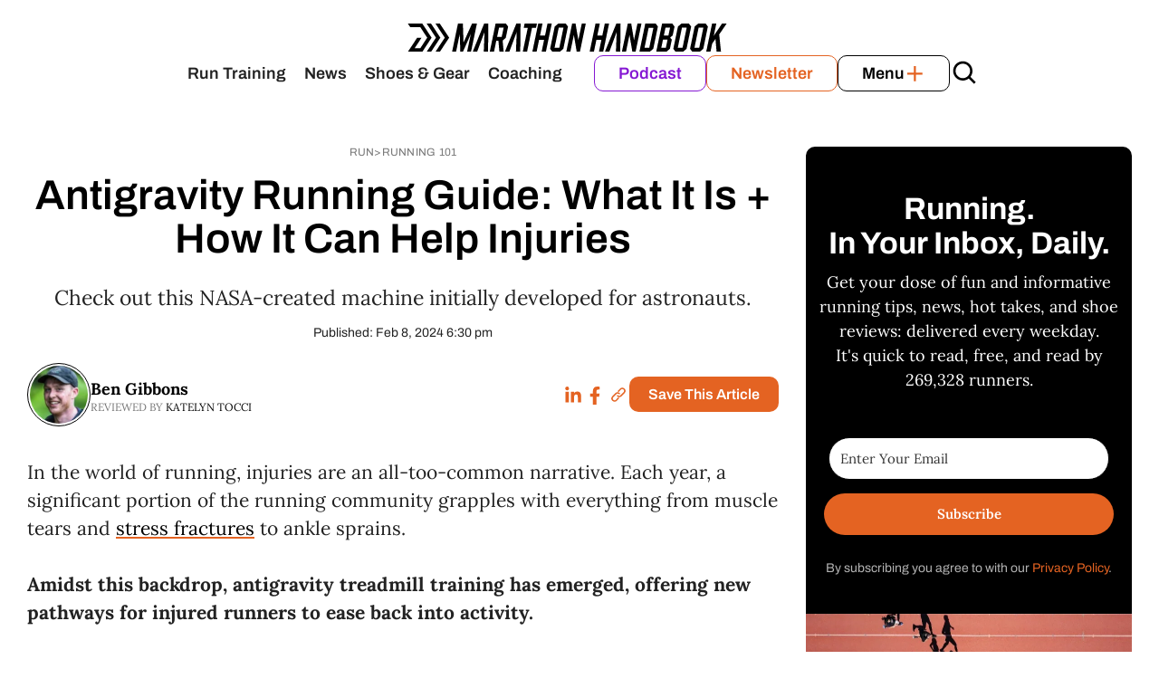

--- FILE ---
content_type: text/html; charset=UTF-8
request_url: https://marathonhandbook.com/antigravity-running/
body_size: 58440
content:
<!DOCTYPE html>
<html lang="en-US" prefix="og: https://ogp.me/ns#">
<head>
	<meta charset="UTF-8">
		<style>img:is([sizes="auto" i], [sizes^="auto," i]) { contain-intrinsic-size: 3000px 1500px }</style>
	<meta name="dlm-version" content="5.1.6"><meta name="viewport" content="width=device-width, initial-scale=1">
<!-- Search Engine Optimization by Rank Math PRO - https://rankmath.com/ -->
<title>Antigravity Running Guide: What It Is + How It Can Help Injuries</title><style id="perfmatters-used-css">:where(.wp-block-button__link){border-radius:9999px;box-shadow:none;padding:calc(.667em + 2px) calc(1.333em + 2px);text-decoration:none;}:root :where(.wp-block-button .wp-block-button__link.is-style-outline),:root :where(.wp-block-button.is-style-outline>.wp-block-button__link){border:2px solid;padding:.667em 1.333em;}:root :where(.wp-block-button .wp-block-button__link.is-style-outline:not(.has-text-color)),:root :where(.wp-block-button.is-style-outline>.wp-block-button__link:not(.has-text-color)){color:currentColor;}:root :where(.wp-block-button .wp-block-button__link.is-style-outline:not(.has-background)),:root :where(.wp-block-button.is-style-outline>.wp-block-button__link:not(.has-background)){background-color:initial;background-image:none;}.wp-block-buttons:not(.is-content-justification-space-between,.is-content-justification-right,.is-content-justification-left,.is-content-justification-center) .wp-block-button.aligncenter{margin-left:auto;margin-right:auto;width:100%;}:where(.wp-block-calendar table:not(.has-background) th){background:#ddd;}.wp-block-columns{align-items:normal !important;box-sizing:border-box;display:flex;flex-wrap:wrap !important;}@media (min-width:782px){.wp-block-columns{flex-wrap:nowrap !important;}}@media (max-width:781px){.wp-block-columns:not(.is-not-stacked-on-mobile)>.wp-block-column{flex-basis:100% !important;}}@media (min-width:782px){.wp-block-columns:not(.is-not-stacked-on-mobile)>.wp-block-column{flex-basis:0;flex-grow:1;}.wp-block-columns:not(.is-not-stacked-on-mobile)>.wp-block-column[style*=flex-basis]{flex-grow:0;}}:where(.wp-block-columns){margin-bottom:1.75em;}:where(.wp-block-columns.has-background){padding:1.25em 2.375em;}.wp-block-column{flex-grow:1;min-width:0;overflow-wrap:break-word;word-break:break-word;}:where(.wp-block-post-comments input[type=submit]){border:none;}:where(.wp-block-cover-image:not(.has-text-color)),:where(.wp-block-cover:not(.has-text-color)){color:#fff;}:where(.wp-block-cover-image.is-light:not(.has-text-color)),:where(.wp-block-cover.is-light:not(.has-text-color)){color:#000;}:root :where(.wp-block-cover h1:not(.has-text-color)),:root :where(.wp-block-cover h2:not(.has-text-color)),:root :where(.wp-block-cover h3:not(.has-text-color)),:root :where(.wp-block-cover h4:not(.has-text-color)),:root :where(.wp-block-cover h5:not(.has-text-color)),:root :where(.wp-block-cover h6:not(.has-text-color)),:root :where(.wp-block-cover p:not(.has-text-color)){color:inherit;}.wp-block-embed.alignleft,.wp-block-embed.alignright,.wp-block[data-align=left]>[data-type="core/embed"],.wp-block[data-align=right]>[data-type="core/embed"]{max-width:360px;width:100%;}.wp-block-embed.alignleft .wp-block-embed__wrapper,.wp-block-embed.alignright .wp-block-embed__wrapper,.wp-block[data-align=left]>[data-type="core/embed"] .wp-block-embed__wrapper,.wp-block[data-align=right]>[data-type="core/embed"] .wp-block-embed__wrapper{min-width:280px;}.wp-block-embed{overflow-wrap:break-word;}.wp-block-embed :where(figcaption){margin-bottom:1em;margin-top:.5em;}.wp-block-embed iframe{max-width:100%;}.wp-block-embed__wrapper{position:relative;}.wp-embed-responsive .wp-has-aspect-ratio .wp-block-embed__wrapper:before{content:"";display:block;padding-top:50%;}.wp-embed-responsive .wp-has-aspect-ratio iframe{bottom:0;height:100%;left:0;position:absolute;right:0;top:0;width:100%;}.wp-embed-responsive .wp-embed-aspect-16-9 .wp-block-embed__wrapper:before{padding-top:56.25%;}:where(.wp-block-file){margin-bottom:1.5em;}:where(.wp-block-file__button){border-radius:2em;display:inline-block;padding:.5em 1em;}:where(.wp-block-file__button):is(a):active,:where(.wp-block-file__button):is(a):focus,:where(.wp-block-file__button):is(a):hover,:where(.wp-block-file__button):is(a):visited{box-shadow:none;color:#fff;opacity:.85;text-decoration:none;}:where(.wp-block-group.wp-block-group-is-layout-constrained){position:relative;}.wp-block-image>a,.wp-block-image>figure>a{display:inline-block;}.wp-block-image img{box-sizing:border-box;height:auto;max-width:100%;vertical-align:bottom;}.wp-block-image[style*=border-radius] img,.wp-block-image[style*=border-radius]>a{border-radius:inherit;}.wp-block-image.aligncenter{text-align:center;}.wp-block-image .aligncenter,.wp-block-image .alignleft,.wp-block-image .alignright,.wp-block-image.aligncenter,.wp-block-image.alignleft,.wp-block-image.alignright{display:table;}.wp-block-image .alignleft{float:left;margin:.5em 1em .5em 0;}.wp-block-image .aligncenter{margin-left:auto;margin-right:auto;}.wp-block-image :where(figcaption){margin-bottom:1em;margin-top:.5em;}.wp-block-image figure{margin:0;}@keyframes show-content-image{0%{visibility:hidden;}99%{visibility:hidden;}to{visibility:visible;}}@keyframes turn-on-visibility{0%{opacity:0;}to{opacity:1;}}@keyframes turn-off-visibility{0%{opacity:1;visibility:visible;}99%{opacity:0;visibility:visible;}to{opacity:0;visibility:hidden;}}@keyframes lightbox-zoom-in{0%{transform:translate(calc(( -100vw + var(--wp--lightbox-scrollbar-width) ) / 2 + var(--wp--lightbox-initial-left-position)),calc(-50vh + var(--wp--lightbox-initial-top-position))) scale(var(--wp--lightbox-scale));}to{transform:translate(-50%,-50%) scale(1);}}@keyframes lightbox-zoom-out{0%{transform:translate(-50%,-50%) scale(1);visibility:visible;}99%{visibility:visible;}to{transform:translate(calc(( -100vw + var(--wp--lightbox-scrollbar-width) ) / 2 + var(--wp--lightbox-initial-left-position)),calc(-50vh + var(--wp--lightbox-initial-top-position))) scale(var(--wp--lightbox-scale));visibility:hidden;}}:where(.wp-block-latest-comments:not([style*=line-height] .wp-block-latest-comments__comment)){line-height:1.1;}:where(.wp-block-latest-comments:not([style*=line-height] .wp-block-latest-comments__comment-excerpt p)){line-height:1.8;}:root :where(.wp-block-latest-posts.is-grid){padding:0;}:root :where(.wp-block-latest-posts.wp-block-latest-posts__list){padding-left:0;}ol,ul{box-sizing:border-box;}:root :where(.wp-block-list.has-background){padding:1.25em 2.375em;}.wp-block-navigation{position:relative;--navigation-layout-justification-setting:flex-start;--navigation-layout-direction:row;--navigation-layout-wrap:wrap;--navigation-layout-justify:flex-start;--navigation-layout-align:center;}.wp-block-navigation ul{margin-bottom:0;margin-left:0;margin-top:0;padding-left:0;}.wp-block-navigation ul,.wp-block-navigation ul li{list-style:none;padding:0;}.wp-block-navigation .wp-block-navigation-item{align-items:center;display:flex;position:relative;}.wp-block-navigation .wp-block-navigation-item .wp-block-navigation__submenu-container:empty{display:none;}.wp-block-navigation .wp-block-navigation-item__content{display:block;}.wp-block-navigation .wp-block-navigation-item__content.wp-block-navigation-item__content{color:inherit;}.wp-block-navigation :where(a),.wp-block-navigation :where(a:active),.wp-block-navigation :where(a:focus){text-decoration:none;}.wp-block-navigation .wp-block-navigation__submenu-icon{align-self:center;background-color:inherit;border:none;color:currentColor;display:inline-block;font-size:inherit;height:.6em;line-height:0;margin-left:.25em;padding:0;width:.6em;}.wp-block-navigation .wp-block-navigation__submenu-icon svg{display:inline-block;stroke:currentColor;height:inherit;margin-top:.075em;width:inherit;}.wp-block-navigation.is-vertical{--navigation-layout-direction:column;--navigation-layout-justify:initial;--navigation-layout-align:flex-start;}.wp-block-navigation.no-wrap{--navigation-layout-wrap:nowrap;}.wp-block-navigation .has-child .wp-block-navigation__submenu-container{align-items:normal;background-color:inherit;color:inherit;display:flex;flex-direction:column;height:0;left:-1px;opacity:0;overflow:hidden;position:absolute;top:100%;visibility:hidden;width:0;z-index:2;}@media not (prefers-reduced-motion){.wp-block-navigation .has-child .wp-block-navigation__submenu-container{transition:opacity .1s linear;}}.wp-block-navigation .has-child .wp-block-navigation__submenu-container>.wp-block-navigation-item>.wp-block-navigation-item__content{display:flex;flex-grow:1;}.wp-block-navigation .has-child .wp-block-navigation__submenu-container>.wp-block-navigation-item>.wp-block-navigation-item__content .wp-block-navigation__submenu-icon{margin-left:auto;margin-right:0;}.wp-block-navigation .has-child .wp-block-navigation__submenu-container .wp-block-navigation-item__content{margin:0;}@media (min-width:782px){.wp-block-navigation .has-child .wp-block-navigation__submenu-container .wp-block-navigation__submenu-container{left:100%;top:-1px;}.wp-block-navigation .has-child .wp-block-navigation__submenu-container .wp-block-navigation__submenu-container:before{background:rgba(0,0,0,0);content:"";display:block;height:100%;position:absolute;right:100%;width:.5em;}.wp-block-navigation .has-child .wp-block-navigation__submenu-container .wp-block-navigation__submenu-icon{margin-right:.25em;}.wp-block-navigation .has-child .wp-block-navigation__submenu-container .wp-block-navigation__submenu-icon svg{transform:rotate(-90deg);}}.wp-block-navigation .has-child .wp-block-navigation-submenu__toggle[aria-expanded=true]~.wp-block-navigation__submenu-container,.wp-block-navigation .has-child:not(.open-on-click):hover>.wp-block-navigation__submenu-container,.wp-block-navigation .has-child:not(.open-on-click):not(.open-on-hover-click):focus-within>.wp-block-navigation__submenu-container{height:auto;min-width:200px;opacity:1;overflow:visible;visibility:visible;width:auto;}.wp-block-navigation-submenu{display:flex;position:relative;}.wp-block-navigation-submenu .wp-block-navigation__submenu-icon svg{stroke:currentColor;}button.wp-block-navigation-item__content{background-color:initial;border:none;color:currentColor;font-family:inherit;font-size:inherit;font-style:inherit;font-weight:inherit;letter-spacing:inherit;line-height:inherit;text-align:left;text-transform:inherit;}.wp-block-navigation-submenu__toggle{cursor:pointer;}.wp-block-navigation-item.open-on-click .wp-block-navigation-submenu__toggle{padding-left:0;padding-right:.85em;}.wp-block-navigation-item.open-on-click .wp-block-navigation-submenu__toggle+.wp-block-navigation__submenu-icon{margin-left:-.6em;pointer-events:none;}.wp-block-navigation-item.open-on-click button.wp-block-navigation-item__content:not(.wp-block-navigation-submenu__toggle){padding:0;}.wp-block-navigation .wp-block-page-list,.wp-block-navigation__container,.wp-block-navigation__responsive-close,.wp-block-navigation__responsive-container,.wp-block-navigation__responsive-container-content,.wp-block-navigation__responsive-dialog{gap:inherit;}:where(.wp-block-navigation.has-background .wp-block-navigation-item a:not(.wp-element-button)),:where(.wp-block-navigation.has-background .wp-block-navigation-submenu a:not(.wp-element-button)){padding:.5em 1em;}:where(.wp-block-navigation .wp-block-navigation__submenu-container .wp-block-navigation-item a:not(.wp-element-button)),:where(.wp-block-navigation .wp-block-navigation__submenu-container .wp-block-navigation-submenu a:not(.wp-element-button)),:where(.wp-block-navigation .wp-block-navigation__submenu-container .wp-block-navigation-submenu button.wp-block-navigation-item__content),:where(.wp-block-navigation .wp-block-navigation__submenu-container .wp-block-pages-list__item button.wp-block-navigation-item__content){padding:.5em 1em;}.wp-block-navigation:not(.has-background) .wp-block-navigation__submenu-container{background-color:#fff;border:1px solid rgba(0,0,0,.15);}.wp-block-navigation:not(.has-text-color) .wp-block-navigation__submenu-container{color:#000;}.wp-block-navigation__container{align-items:var(--navigation-layout-align,initial);display:flex;flex-direction:var(--navigation-layout-direction,initial);flex-wrap:var(--navigation-layout-wrap,wrap);justify-content:var(--navigation-layout-justify,initial);list-style:none;margin:0;padding-left:0;}.wp-block-navigation__container:only-child,.wp-block-page-list:only-child{flex-grow:1;}@keyframes overlay-menu__fade-in-animation{0%{opacity:0;transform:translateY(.5em);}to{opacity:1;transform:translateY(0);}}.wp-block-navigation .wp-block-navigation-item__label{overflow-wrap:break-word;}.wp-block-navigation .wp-block-navigation-item{background-color:inherit;}:root :where(p.has-background){padding:1.25em 2.375em;}:where(p.has-text-color:not(.has-link-color)) a{color:inherit;}:where(.wp-block-post-comments-form) input:not([type=submit]),:where(.wp-block-post-comments-form) textarea{border:1px solid #949494;font-family:inherit;font-size:1em;}:where(.wp-block-post-comments-form) input:where(:not([type=submit]):not([type=checkbox])),:where(.wp-block-post-comments-form) textarea{padding:calc(.667em + 2px);}:where(.wp-block-post-excerpt){box-sizing:border-box;margin-bottom:var(--wp--style--block-gap);margin-top:var(--wp--style--block-gap);}:where(.wp-block-preformatted.has-background){padding:1.25em 2.375em;}.wp-block-search__button{margin-left:10px;word-break:normal;}.wp-block-search__button.has-icon{line-height:0;}.wp-block-search__button svg{height:1.25em;min-height:24px;min-width:24px;width:1.25em;fill:currentColor;vertical-align:text-bottom;}:where(.wp-block-search__button){border:1px solid #ccc;padding:6px 10px;}.wp-block-search__inside-wrapper{display:flex;flex:auto;flex-wrap:nowrap;max-width:100%;}.wp-block-search__label{width:100%;}.wp-block-search__input{appearance:none;border:1px solid #949494;flex-grow:1;margin-left:0;margin-right:0;min-width:3rem;padding:8px;text-decoration:unset !important;}:where(.wp-block-search__input){font-family:inherit;font-size:inherit;font-style:inherit;font-weight:inherit;letter-spacing:inherit;line-height:inherit;text-transform:inherit;}:where(.wp-block-search__button-inside .wp-block-search__inside-wrapper){border:1px solid #949494;box-sizing:border-box;padding:4px;}:where(.wp-block-search__button-inside .wp-block-search__inside-wrapper) .wp-block-search__input{border:none;border-radius:0;padding:0 4px;}:where(.wp-block-search__button-inside .wp-block-search__inside-wrapper) .wp-block-search__input:focus{outline:none;}:where(.wp-block-search__button-inside .wp-block-search__inside-wrapper) :where(.wp-block-search__button){padding:4px 8px;}.wp-block-search.aligncenter .wp-block-search__inside-wrapper{margin:auto;}:root :where(.wp-block-separator.is-style-dots){height:auto;line-height:1;text-align:center;}:root :where(.wp-block-separator.is-style-dots):before{color:currentColor;content:"···";font-family:serif;font-size:1.5em;letter-spacing:2em;padding-left:2em;}.wp-block-site-logo{box-sizing:border-box;line-height:0;}.wp-block-site-logo a{display:inline-block;line-height:0;}.wp-block-site-logo img{height:auto;max-width:100%;}.wp-block-site-logo a,.wp-block-site-logo img{border-radius:inherit;}.wp-block-site-logo.aligncenter{margin-left:auto;margin-right:auto;text-align:center;}:root :where(.wp-block-site-logo.is-style-rounded){border-radius:9999px;}:root :where(.wp-block-social-links .wp-social-link a){padding:.25em;}:root :where(.wp-block-social-links.is-style-logos-only .wp-social-link a){padding:0;}:root :where(.wp-block-social-links.is-style-pill-shape .wp-social-link a){padding-left:.6666666667em;padding-right:.6666666667em;}:root :where(.wp-block-tag-cloud.is-style-outline){display:flex;flex-wrap:wrap;gap:1ch;}:root :where(.wp-block-tag-cloud.is-style-outline a){border:1px solid;font-size:unset !important;margin-right:0;padding:1ch 2ch;text-decoration:none !important;}.wp-block-table{overflow-x:auto;}.wp-block-table table{border-collapse:collapse;width:100%;}.wp-block-table thead{border-bottom:3px solid;}.wp-block-table td,.wp-block-table th{border:1px solid;padding:.5em;}.wp-block-table .has-fixed-layout{table-layout:fixed;width:100%;}.wp-block-table .has-fixed-layout td,.wp-block-table .has-fixed-layout th{word-break:break-word;}.wp-block-table.aligncenter,.wp-block-table.alignleft,.wp-block-table.alignright{display:table;width:auto;}.wp-block-table.aligncenter td,.wp-block-table.aligncenter th,.wp-block-table.alignleft td,.wp-block-table.alignleft th,.wp-block-table.alignright td,.wp-block-table.alignright th{word-break:break-word;}.wp-block-table table[style*=border-top-color] tr:first-child,.wp-block-table table[style*=border-top-color] tr:first-child td,.wp-block-table table[style*=border-top-color] tr:first-child th,.wp-block-table table[style*=border-top-color]>*,.wp-block-table table[style*=border-top-color]>* td,.wp-block-table table[style*=border-top-color]>* th{border-top-color:inherit;}.wp-block-table table[style*=border-top-color] tr:not(:first-child){border-top-color:initial;}.wp-block-table table[style*=border-right-color] td:last-child,.wp-block-table table[style*=border-right-color] th,.wp-block-table table[style*=border-right-color] tr,.wp-block-table table[style*=border-right-color]>*{border-right-color:inherit;}.wp-block-table table[style*=border-bottom-color] tr:last-child,.wp-block-table table[style*=border-bottom-color] tr:last-child td,.wp-block-table table[style*=border-bottom-color] tr:last-child th,.wp-block-table table[style*=border-bottom-color]>*,.wp-block-table table[style*=border-bottom-color]>* td,.wp-block-table table[style*=border-bottom-color]>* th{border-bottom-color:inherit;}.wp-block-table table[style*=border-bottom-color] tr:not(:last-child){border-bottom-color:initial;}.wp-block-table table[style*=border-left-color] td:first-child,.wp-block-table table[style*=border-left-color] th,.wp-block-table table[style*=border-left-color] tr,.wp-block-table table[style*=border-left-color]>*{border-left-color:inherit;}.wp-block-table table[style*=border-style] td,.wp-block-table table[style*=border-style] th,.wp-block-table table[style*=border-style] tr,.wp-block-table table[style*=border-style]>*{border-style:inherit;}.wp-block-table table[style*=border-width] td,.wp-block-table table[style*=border-width] th,.wp-block-table table[style*=border-width] tr,.wp-block-table table[style*=border-width]>*{border-style:inherit;border-width:inherit;}:root :where(.wp-block-table-of-contents){box-sizing:border-box;}:where(.wp-block-term-description){box-sizing:border-box;margin-bottom:var(--wp--style--block-gap);margin-top:var(--wp--style--block-gap);}:where(pre.wp-block-verse){font-family:inherit;}.wp-block-video{box-sizing:border-box;}.wp-block-video video{vertical-align:middle;width:100%;}@supports (position:sticky){.wp-block-video [poster]{object-fit:cover;}}.wp-block-video.aligncenter{text-align:center;}.wp-block-video :where(figcaption){margin-bottom:1em;margin-top:.5em;}.wp-element-button{cursor:pointer;}:root{--wp--preset--font-size--normal:16px;--wp--preset--font-size--huge:42px;}.has-text-align-center{text-align:center;}.aligncenter{clear:both;}.items-justified-left{justify-content:flex-start;}.screen-reader-text{border:0;clip-path:inset(50%);height:1px;margin:-1px;overflow:hidden;padding:0;position:absolute;width:1px;word-wrap:normal !important;}.screen-reader-text:focus{background-color:#ddd;clip-path:none;color:#444;display:block;font-size:1em;height:auto;left:5px;line-height:normal;padding:15px 23px 14px;text-decoration:none;top:5px;width:auto;z-index:100000;}html :where(.has-border-color){border-style:solid;}html :where([style*=border-top-color]){border-top-style:solid;}html :where([style*=border-right-color]){border-right-style:solid;}html :where([style*=border-bottom-color]){border-bottom-style:solid;}html :where([style*=border-left-color]){border-left-style:solid;}html :where([style*=border-width]){border-style:solid;}html :where([style*=border-top-width]){border-top-style:solid;}html :where([style*=border-right-width]){border-right-style:solid;}html :where([style*=border-bottom-width]){border-bottom-style:solid;}html :where([style*=border-left-width]){border-left-style:solid;}html :where(img[class*=wp-image-]){height:auto;max-width:100%;}:where(figure){margin:0 0 1em;}html :where(.is-position-sticky){--wp-admin--admin-bar--position-offset:var(--wp-admin--admin-bar--height,0px);}@media screen and (max-width:600px){html :where(.is-position-sticky){--wp-admin--admin-bar--position-offset:0px;}}form.formkit-form[data-format="inline"]{margin-left:auto;margin-right:auto;margin-bottom:20px;}@media only screen and (min-width: 482px){form.formkit-form[data-format="inline"]{margin-bottom:30px;}}blockquote,body,dd,dl,dt,fieldset,figure,h1,h2,h3,h4,h5,h6,hr,html,iframe,legend,li,ol,p,pre,textarea,ul{margin:0;padding:0;border:0;}html{font-family:sans-serif;-webkit-text-size-adjust:100%;-ms-text-size-adjust:100%;-webkit-font-smoothing:antialiased;-moz-osx-font-smoothing:grayscale;}main{display:block;}html{box-sizing:border-box;}*,::after,::before{box-sizing:inherit;}button,input,optgroup,select,textarea{font-family:inherit;font-size:100%;margin:0;}[type=search]{-webkit-appearance:textfield;outline-offset:-2px;}[type=search]::-webkit-search-decoration{-webkit-appearance:none;}::-moz-focus-inner{border-style:none;padding:0;}:-moz-focusring{outline:1px dotted ButtonText;}body,button,input,select,textarea{font-family:-apple-system,system-ui,BlinkMacSystemFont,"Segoe UI",Helvetica,Arial,sans-serif,"Apple Color Emoji","Segoe UI Emoji","Segoe UI Symbol";font-weight:400;text-transform:none;font-size:17px;line-height:1.5;}p{margin-bottom:1.5em;}h1,h2,h3,h4,h5,h6{font-family:inherit;font-size:100%;font-style:inherit;font-weight:inherit;}table,td,th{border:1px solid rgba(0,0,0,.1);}table{border-collapse:separate;border-spacing:0;border-width:1px 0 0 1px;margin:0 0 1.5em;width:100%;}td,th{padding:8px;}th{border-width:0 1px 1px 0;}td{border-width:0 1px 1px 0;}hr{background-color:rgba(0,0,0,.1);border:0;height:1px;margin-bottom:40px;margin-top:40px;}h1{font-size:42px;margin-bottom:20px;line-height:1.2em;font-weight:400;text-transform:none;}h2{font-size:35px;margin-bottom:20px;line-height:1.2em;font-weight:400;text-transform:none;}h3{font-size:29px;margin-bottom:20px;line-height:1.2em;font-weight:400;text-transform:none;}h4,h5,h6{margin-bottom:20px;}ol,ul{margin:0 0 1.5em 3em;}ul{list-style:disc;}li>ol,li>ul{margin-bottom:0;margin-left:1.5em;}b,strong{font-weight:700;}ins,mark{text-decoration:none;}small{font-size:75%;}figure{margin:0;}table{margin:0 0 1.5em;width:100%;}th{font-weight:700;}img{height:auto;max-width:100%;}button,input[type=button],input[type=reset],input[type=submit]{background:#55555e;color:#fff;border:1px solid transparent;cursor:pointer;-webkit-appearance:button;padding:10px 20px;}input[type=email],input[type=number],input[type=password],input[type=search],input[type=tel],input[type=text],input[type=url],select,textarea{border:1px solid;border-radius:0;padding:10px 15px;max-width:100%;}textarea{width:100%;}a,button,input{transition:color .1s ease-in-out,background-color .1s ease-in-out;}a{text-decoration:none;}.alignleft{float:left;margin-right:1.5em;}.aligncenter{clear:both;display:block;margin:0 auto;}.size-auto,.size-full,.size-large,.size-medium,.size-thumbnail{max-width:100%;height:auto;}.screen-reader-text{border:0;clip:rect(1px,1px,1px,1px);clip-path:inset(50%);height:1px;margin:-1px;overflow:hidden;padding:0;position:absolute !important;width:1px;word-wrap:normal !important;}.screen-reader-text:focus{background-color:#f1f1f1;border-radius:3px;box-shadow:0 0 2px 2px rgba(0,0,0,.6);clip:auto !important;clip-path:none;color:#21759b;display:block;font-size:.875rem;font-weight:700;height:auto;left:5px;line-height:normal;padding:15px 23px 14px;text-decoration:none;top:5px;width:auto;z-index:100000;}#primary[tabindex="-1"]:focus{outline:0;}.entry-header,.site-content{word-wrap:break-word;}embed,iframe,object{max-width:100%;}.site-content{display:flex;}.grid-container{margin-left:auto;margin-right:auto;max-width:1200px;}.page-header,.sidebar .widget,.site-main>*{margin-bottom:20px;}.separate-containers .comments-area,.separate-containers .inside-article,.separate-containers .page-header,.separate-containers .paging-navigation{padding:40px;}.separate-containers .site-main{margin:20px;}.separate-containers.both-right .site-main,.separate-containers.right-sidebar .site-main{margin-left:0;}.separate-containers .inside-left-sidebar,.separate-containers .inside-right-sidebar{margin-top:20px;margin-bottom:20px;}.one-container .site-main>:last-child,.separate-containers .site-main>:last-child{margin-bottom:0;}.sidebar .grid-container{max-width:100%;width:100%;}.both-left .is-right-sidebar{order:-5;}.both-right .is-right-sidebar,.both-sidebars .is-right-sidebar{order:10;}.close-search .icon-search svg:first-child,.icon-menu-bars svg:nth-child(2),.icon-search svg:nth-child(2),.toggled .icon-menu-bars svg:first-child{display:none;}.close-search .icon-search svg:nth-child(2),.toggled .icon-menu-bars svg:nth-child(2){display:block;}nav.toggled .icon-arrow-left svg{transform:rotate(-90deg);}nav.toggled .icon-arrow-right svg{transform:rotate(90deg);}nav.toggled .sfHover>a>.dropdown-menu-toggle .gp-icon svg{transform:rotate(180deg);}nav.toggled .sfHover>a>.dropdown-menu-toggle .gp-icon.icon-arrow-left svg{transform:rotate(-270deg);}nav.toggled .sfHover>a>.dropdown-menu-toggle .gp-icon.icon-arrow-right svg{transform:rotate(270deg);}.container.grid-container{width:auto;}nav.toggled ul ul.sub-menu{width:100%;}.toggled .menu-item-has-children .dropdown-menu-toggle{padding-left:20px;}.main-navigation.toggled .main-nav{flex-basis:100%;order:3;}.main-navigation.toggled .main-nav>ul{display:block;}.main-navigation.toggled .main-nav li{width:100%;text-align:left;}.main-navigation.toggled .main-nav ul ul{transition:0s;visibility:hidden;box-shadow:none;border-bottom:1px solid rgba(0,0,0,.05);}.main-navigation.toggled .main-nav ul ul li:last-child>ul{border-bottom:0;}.main-navigation.toggled .main-nav ul ul.toggled-on{position:relative;top:0;left:auto !important;right:auto !important;width:100%;pointer-events:auto;height:auto;opacity:1;display:block;visibility:visible;float:none;}.main-navigation.toggled .menu-item-has-children .dropdown-menu-toggle{float:right;}.has-inline-mobile-toggle #site-navigation.toggled{margin-top:1.5em;}@media (max-width:768px){a,body,button,input,select,textarea{transition:all 0s ease-in-out;}.site-content{flex-direction:column;}.container .site-content .content-area{width:auto;}.is-left-sidebar.sidebar,.is-right-sidebar.sidebar{width:auto;order:initial;}.is-left-sidebar+.is-right-sidebar .inside-right-sidebar{margin-top:0;}#main{margin-left:0;margin-right:0;}body:not(.no-sidebar) #main{margin-bottom:0;}.alignleft,.alignright{float:none;display:block;margin-left:auto;margin-right:auto;}}.comment-respond{margin-top:0;}.comment-form>.form-submit{margin-bottom:0;}.comment-form input,.comment-form-comment{margin-bottom:10px;}.comment-form-comment textarea{resize:vertical;}.comment-form #author,.comment-form #email,.comment-form #url{display:block;}#cancel-comment-reply-link{padding-left:10px;}</style>
<link rel="preload" as="font" href="https://marathonhandbook.com/wp-content/uploads/omgf/generate-fonts/fjalla-one-normal-400.woff2" crossorigin><link rel="preload" data-rocket-preload as="style" href="https://fonts.googleapis.com/css?family=Lora%3Aregular%2Citalic%2C700%2C700italic%7CFjalla%20One%3Aregular%7CLora%3Aregular%2C500%2C600%2C700%2Citalic%2C500italic%2C600italic%2C700italic%7CArchivo%3A100%2C200%2C300%2Cregular%2C500%2C600%2C700%2C800%2C900%2C100italic%2C200italic%2C300italic%2Citalic%2C500italic%2C600italic%2C700italic%2C800italic%2C900italic&#038;display=swap" /><style type="text/css">@font-face {font-family:Lora;font-style:normal;font-weight:400;src:url(/cf-fonts/s/lora/5.0.11/latin-ext/400/normal.woff2);unicode-range:U+0100-02AF,U+0304,U+0308,U+0329,U+1E00-1E9F,U+1EF2-1EFF,U+2020,U+20A0-20AB,U+20AD-20CF,U+2113,U+2C60-2C7F,U+A720-A7FF;font-display:swap;}@font-face {font-family:Lora;font-style:normal;font-weight:400;src:url(/cf-fonts/s/lora/5.0.11/latin/400/normal.woff2);unicode-range:U+0000-00FF,U+0131,U+0152-0153,U+02BB-02BC,U+02C6,U+02DA,U+02DC,U+0304,U+0308,U+0329,U+2000-206F,U+2074,U+20AC,U+2122,U+2191,U+2193,U+2212,U+2215,U+FEFF,U+FFFD;font-display:swap;}@font-face {font-family:Lora;font-style:normal;font-weight:400;src:url(/cf-fonts/s/lora/5.0.11/cyrillic/400/normal.woff2);unicode-range:U+0301,U+0400-045F,U+0490-0491,U+04B0-04B1,U+2116;font-display:swap;}@font-face {font-family:Lora;font-style:normal;font-weight:400;src:url(/cf-fonts/s/lora/5.0.11/cyrillic-ext/400/normal.woff2);unicode-range:U+0460-052F,U+1C80-1C88,U+20B4,U+2DE0-2DFF,U+A640-A69F,U+FE2E-FE2F;font-display:swap;}@font-face {font-family:Lora;font-style:normal;font-weight:400;src:url(/cf-fonts/s/lora/5.0.11/vietnamese/400/normal.woff2);unicode-range:U+0102-0103,U+0110-0111,U+0128-0129,U+0168-0169,U+01A0-01A1,U+01AF-01B0,U+0300-0301,U+0303-0304,U+0308-0309,U+0323,U+0329,U+1EA0-1EF9,U+20AB;font-display:swap;}@font-face {font-family:Lora;font-style:italic;font-weight:400;src:url(/cf-fonts/s/lora/5.0.11/latin/400/italic.woff2);unicode-range:U+0000-00FF,U+0131,U+0152-0153,U+02BB-02BC,U+02C6,U+02DA,U+02DC,U+0304,U+0308,U+0329,U+2000-206F,U+2074,U+20AC,U+2122,U+2191,U+2193,U+2212,U+2215,U+FEFF,U+FFFD;font-display:swap;}@font-face {font-family:Lora;font-style:italic;font-weight:400;src:url(/cf-fonts/s/lora/5.0.11/cyrillic-ext/400/italic.woff2);unicode-range:U+0460-052F,U+1C80-1C88,U+20B4,U+2DE0-2DFF,U+A640-A69F,U+FE2E-FE2F;font-display:swap;}@font-face {font-family:Lora;font-style:italic;font-weight:400;src:url(/cf-fonts/s/lora/5.0.11/latin-ext/400/italic.woff2);unicode-range:U+0100-02AF,U+0304,U+0308,U+0329,U+1E00-1E9F,U+1EF2-1EFF,U+2020,U+20A0-20AB,U+20AD-20CF,U+2113,U+2C60-2C7F,U+A720-A7FF;font-display:swap;}@font-face {font-family:Lora;font-style:italic;font-weight:400;src:url(/cf-fonts/s/lora/5.0.11/vietnamese/400/italic.woff2);unicode-range:U+0102-0103,U+0110-0111,U+0128-0129,U+0168-0169,U+01A0-01A1,U+01AF-01B0,U+0300-0301,U+0303-0304,U+0308-0309,U+0323,U+0329,U+1EA0-1EF9,U+20AB;font-display:swap;}@font-face {font-family:Lora;font-style:italic;font-weight:400;src:url(/cf-fonts/s/lora/5.0.11/cyrillic/400/italic.woff2);unicode-range:U+0301,U+0400-045F,U+0490-0491,U+04B0-04B1,U+2116;font-display:swap;}@font-face {font-family:Lora;font-style:normal;font-weight:700;src:url(/cf-fonts/s/lora/5.0.11/cyrillic-ext/700/normal.woff2);unicode-range:U+0460-052F,U+1C80-1C88,U+20B4,U+2DE0-2DFF,U+A640-A69F,U+FE2E-FE2F;font-display:swap;}@font-face {font-family:Lora;font-style:normal;font-weight:700;src:url(/cf-fonts/s/lora/5.0.11/cyrillic/700/normal.woff2);unicode-range:U+0301,U+0400-045F,U+0490-0491,U+04B0-04B1,U+2116;font-display:swap;}@font-face {font-family:Lora;font-style:normal;font-weight:700;src:url(/cf-fonts/s/lora/5.0.11/latin/700/normal.woff2);unicode-range:U+0000-00FF,U+0131,U+0152-0153,U+02BB-02BC,U+02C6,U+02DA,U+02DC,U+0304,U+0308,U+0329,U+2000-206F,U+2074,U+20AC,U+2122,U+2191,U+2193,U+2212,U+2215,U+FEFF,U+FFFD;font-display:swap;}@font-face {font-family:Lora;font-style:normal;font-weight:700;src:url(/cf-fonts/s/lora/5.0.11/vietnamese/700/normal.woff2);unicode-range:U+0102-0103,U+0110-0111,U+0128-0129,U+0168-0169,U+01A0-01A1,U+01AF-01B0,U+0300-0301,U+0303-0304,U+0308-0309,U+0323,U+0329,U+1EA0-1EF9,U+20AB;font-display:swap;}@font-face {font-family:Lora;font-style:normal;font-weight:700;src:url(/cf-fonts/s/lora/5.0.11/latin-ext/700/normal.woff2);unicode-range:U+0100-02AF,U+0304,U+0308,U+0329,U+1E00-1E9F,U+1EF2-1EFF,U+2020,U+20A0-20AB,U+20AD-20CF,U+2113,U+2C60-2C7F,U+A720-A7FF;font-display:swap;}@font-face {font-family:Lora;font-style:italic;font-weight:700;src:url(/cf-fonts/s/lora/5.0.11/cyrillic/700/italic.woff2);unicode-range:U+0301,U+0400-045F,U+0490-0491,U+04B0-04B1,U+2116;font-display:swap;}@font-face {font-family:Lora;font-style:italic;font-weight:700;src:url(/cf-fonts/s/lora/5.0.11/latin/700/italic.woff2);unicode-range:U+0000-00FF,U+0131,U+0152-0153,U+02BB-02BC,U+02C6,U+02DA,U+02DC,U+0304,U+0308,U+0329,U+2000-206F,U+2074,U+20AC,U+2122,U+2191,U+2193,U+2212,U+2215,U+FEFF,U+FFFD;font-display:swap;}@font-face {font-family:Lora;font-style:italic;font-weight:700;src:url(/cf-fonts/s/lora/5.0.11/latin-ext/700/italic.woff2);unicode-range:U+0100-02AF,U+0304,U+0308,U+0329,U+1E00-1E9F,U+1EF2-1EFF,U+2020,U+20A0-20AB,U+20AD-20CF,U+2113,U+2C60-2C7F,U+A720-A7FF;font-display:swap;}@font-face {font-family:Lora;font-style:italic;font-weight:700;src:url(/cf-fonts/s/lora/5.0.11/vietnamese/700/italic.woff2);unicode-range:U+0102-0103,U+0110-0111,U+0128-0129,U+0168-0169,U+01A0-01A1,U+01AF-01B0,U+0300-0301,U+0303-0304,U+0308-0309,U+0323,U+0329,U+1EA0-1EF9,U+20AB;font-display:swap;}@font-face {font-family:Lora;font-style:italic;font-weight:700;src:url(/cf-fonts/s/lora/5.0.11/cyrillic-ext/700/italic.woff2);unicode-range:U+0460-052F,U+1C80-1C88,U+20B4,U+2DE0-2DFF,U+A640-A69F,U+FE2E-FE2F;font-display:swap;}@font-face {font-family:Fjalla One;font-style:normal;font-weight:400;src:url(/cf-fonts/s/fjalla-one/5.0.11/latin-ext/400/normal.woff2);unicode-range:U+0100-02AF,U+0304,U+0308,U+0329,U+1E00-1E9F,U+1EF2-1EFF,U+2020,U+20A0-20AB,U+20AD-20CF,U+2113,U+2C60-2C7F,U+A720-A7FF;font-display:swap;}@font-face {font-family:Fjalla One;font-style:normal;font-weight:400;src:url(/cf-fonts/s/fjalla-one/5.0.11/cyrillic-ext/400/normal.woff2);unicode-range:U+0460-052F,U+1C80-1C88,U+20B4,U+2DE0-2DFF,U+A640-A69F,U+FE2E-FE2F;font-display:swap;}@font-face {font-family:Fjalla One;font-style:normal;font-weight:400;src:url(/cf-fonts/s/fjalla-one/5.0.11/latin/400/normal.woff2);unicode-range:U+0000-00FF,U+0131,U+0152-0153,U+02BB-02BC,U+02C6,U+02DA,U+02DC,U+0304,U+0308,U+0329,U+2000-206F,U+2074,U+20AC,U+2122,U+2191,U+2193,U+2212,U+2215,U+FEFF,U+FFFD;font-display:swap;}@font-face {font-family:Fjalla One;font-style:normal;font-weight:400;src:url(/cf-fonts/s/fjalla-one/5.0.11/vietnamese/400/normal.woff2);unicode-range:U+0102-0103,U+0110-0111,U+0128-0129,U+0168-0169,U+01A0-01A1,U+01AF-01B0,U+0300-0301,U+0303-0304,U+0308-0309,U+0323,U+0329,U+1EA0-1EF9,U+20AB;font-display:swap;}@font-face {font-family:Lora;font-style:normal;font-weight:400;src:url(/cf-fonts/s/lora/5.0.11/vietnamese/400/normal.woff2);unicode-range:U+0102-0103,U+0110-0111,U+0128-0129,U+0168-0169,U+01A0-01A1,U+01AF-01B0,U+0300-0301,U+0303-0304,U+0308-0309,U+0323,U+0329,U+1EA0-1EF9,U+20AB;font-display:swap;}@font-face {font-family:Lora;font-style:normal;font-weight:400;src:url(/cf-fonts/s/lora/5.0.11/cyrillic-ext/400/normal.woff2);unicode-range:U+0460-052F,U+1C80-1C88,U+20B4,U+2DE0-2DFF,U+A640-A69F,U+FE2E-FE2F;font-display:swap;}@font-face {font-family:Lora;font-style:normal;font-weight:400;src:url(/cf-fonts/s/lora/5.0.11/cyrillic/400/normal.woff2);unicode-range:U+0301,U+0400-045F,U+0490-0491,U+04B0-04B1,U+2116;font-display:swap;}@font-face {font-family:Lora;font-style:normal;font-weight:400;src:url(/cf-fonts/s/lora/5.0.11/latin/400/normal.woff2);unicode-range:U+0000-00FF,U+0131,U+0152-0153,U+02BB-02BC,U+02C6,U+02DA,U+02DC,U+0304,U+0308,U+0329,U+2000-206F,U+2074,U+20AC,U+2122,U+2191,U+2193,U+2212,U+2215,U+FEFF,U+FFFD;font-display:swap;}@font-face {font-family:Lora;font-style:normal;font-weight:400;src:url(/cf-fonts/s/lora/5.0.11/latin-ext/400/normal.woff2);unicode-range:U+0100-02AF,U+0304,U+0308,U+0329,U+1E00-1E9F,U+1EF2-1EFF,U+2020,U+20A0-20AB,U+20AD-20CF,U+2113,U+2C60-2C7F,U+A720-A7FF;font-display:swap;}@font-face {font-family:Lora;font-style:normal;font-weight:500;src:url(/cf-fonts/s/lora/5.0.11/vietnamese/500/normal.woff2);unicode-range:U+0102-0103,U+0110-0111,U+0128-0129,U+0168-0169,U+01A0-01A1,U+01AF-01B0,U+0300-0301,U+0303-0304,U+0308-0309,U+0323,U+0329,U+1EA0-1EF9,U+20AB;font-display:swap;}@font-face {font-family:Lora;font-style:normal;font-weight:500;src:url(/cf-fonts/s/lora/5.0.11/latin/500/normal.woff2);unicode-range:U+0000-00FF,U+0131,U+0152-0153,U+02BB-02BC,U+02C6,U+02DA,U+02DC,U+0304,U+0308,U+0329,U+2000-206F,U+2074,U+20AC,U+2122,U+2191,U+2193,U+2212,U+2215,U+FEFF,U+FFFD;font-display:swap;}@font-face {font-family:Lora;font-style:normal;font-weight:500;src:url(/cf-fonts/s/lora/5.0.11/cyrillic/500/normal.woff2);unicode-range:U+0301,U+0400-045F,U+0490-0491,U+04B0-04B1,U+2116;font-display:swap;}@font-face {font-family:Lora;font-style:normal;font-weight:500;src:url(/cf-fonts/s/lora/5.0.11/cyrillic-ext/500/normal.woff2);unicode-range:U+0460-052F,U+1C80-1C88,U+20B4,U+2DE0-2DFF,U+A640-A69F,U+FE2E-FE2F;font-display:swap;}@font-face {font-family:Lora;font-style:normal;font-weight:500;src:url(/cf-fonts/s/lora/5.0.11/latin-ext/500/normal.woff2);unicode-range:U+0100-02AF,U+0304,U+0308,U+0329,U+1E00-1E9F,U+1EF2-1EFF,U+2020,U+20A0-20AB,U+20AD-20CF,U+2113,U+2C60-2C7F,U+A720-A7FF;font-display:swap;}@font-face {font-family:Lora;font-style:normal;font-weight:600;src:url(/cf-fonts/s/lora/5.0.11/cyrillic-ext/600/normal.woff2);unicode-range:U+0460-052F,U+1C80-1C88,U+20B4,U+2DE0-2DFF,U+A640-A69F,U+FE2E-FE2F;font-display:swap;}@font-face {font-family:Lora;font-style:normal;font-weight:600;src:url(/cf-fonts/s/lora/5.0.11/cyrillic/600/normal.woff2);unicode-range:U+0301,U+0400-045F,U+0490-0491,U+04B0-04B1,U+2116;font-display:swap;}@font-face {font-family:Lora;font-style:normal;font-weight:600;src:url(/cf-fonts/s/lora/5.0.11/latin/600/normal.woff2);unicode-range:U+0000-00FF,U+0131,U+0152-0153,U+02BB-02BC,U+02C6,U+02DA,U+02DC,U+0304,U+0308,U+0329,U+2000-206F,U+2074,U+20AC,U+2122,U+2191,U+2193,U+2212,U+2215,U+FEFF,U+FFFD;font-display:swap;}@font-face {font-family:Lora;font-style:normal;font-weight:600;src:url(/cf-fonts/s/lora/5.0.11/latin-ext/600/normal.woff2);unicode-range:U+0100-02AF,U+0304,U+0308,U+0329,U+1E00-1E9F,U+1EF2-1EFF,U+2020,U+20A0-20AB,U+20AD-20CF,U+2113,U+2C60-2C7F,U+A720-A7FF;font-display:swap;}@font-face {font-family:Lora;font-style:normal;font-weight:600;src:url(/cf-fonts/s/lora/5.0.11/vietnamese/600/normal.woff2);unicode-range:U+0102-0103,U+0110-0111,U+0128-0129,U+0168-0169,U+01A0-01A1,U+01AF-01B0,U+0300-0301,U+0303-0304,U+0308-0309,U+0323,U+0329,U+1EA0-1EF9,U+20AB;font-display:swap;}@font-face {font-family:Lora;font-style:normal;font-weight:700;src:url(/cf-fonts/s/lora/5.0.11/vietnamese/700/normal.woff2);unicode-range:U+0102-0103,U+0110-0111,U+0128-0129,U+0168-0169,U+01A0-01A1,U+01AF-01B0,U+0300-0301,U+0303-0304,U+0308-0309,U+0323,U+0329,U+1EA0-1EF9,U+20AB;font-display:swap;}@font-face {font-family:Lora;font-style:normal;font-weight:700;src:url(/cf-fonts/s/lora/5.0.11/latin-ext/700/normal.woff2);unicode-range:U+0100-02AF,U+0304,U+0308,U+0329,U+1E00-1E9F,U+1EF2-1EFF,U+2020,U+20A0-20AB,U+20AD-20CF,U+2113,U+2C60-2C7F,U+A720-A7FF;font-display:swap;}@font-face {font-family:Lora;font-style:normal;font-weight:700;src:url(/cf-fonts/s/lora/5.0.11/cyrillic/700/normal.woff2);unicode-range:U+0301,U+0400-045F,U+0490-0491,U+04B0-04B1,U+2116;font-display:swap;}@font-face {font-family:Lora;font-style:normal;font-weight:700;src:url(/cf-fonts/s/lora/5.0.11/cyrillic-ext/700/normal.woff2);unicode-range:U+0460-052F,U+1C80-1C88,U+20B4,U+2DE0-2DFF,U+A640-A69F,U+FE2E-FE2F;font-display:swap;}@font-face {font-family:Lora;font-style:normal;font-weight:700;src:url(/cf-fonts/s/lora/5.0.11/latin/700/normal.woff2);unicode-range:U+0000-00FF,U+0131,U+0152-0153,U+02BB-02BC,U+02C6,U+02DA,U+02DC,U+0304,U+0308,U+0329,U+2000-206F,U+2074,U+20AC,U+2122,U+2191,U+2193,U+2212,U+2215,U+FEFF,U+FFFD;font-display:swap;}@font-face {font-family:Lora;font-style:italic;font-weight:400;src:url(/cf-fonts/s/lora/5.0.11/cyrillic/400/italic.woff2);unicode-range:U+0301,U+0400-045F,U+0490-0491,U+04B0-04B1,U+2116;font-display:swap;}@font-face {font-family:Lora;font-style:italic;font-weight:400;src:url(/cf-fonts/s/lora/5.0.11/latin/400/italic.woff2);unicode-range:U+0000-00FF,U+0131,U+0152-0153,U+02BB-02BC,U+02C6,U+02DA,U+02DC,U+0304,U+0308,U+0329,U+2000-206F,U+2074,U+20AC,U+2122,U+2191,U+2193,U+2212,U+2215,U+FEFF,U+FFFD;font-display:swap;}@font-face {font-family:Lora;font-style:italic;font-weight:400;src:url(/cf-fonts/s/lora/5.0.11/latin-ext/400/italic.woff2);unicode-range:U+0100-02AF,U+0304,U+0308,U+0329,U+1E00-1E9F,U+1EF2-1EFF,U+2020,U+20A0-20AB,U+20AD-20CF,U+2113,U+2C60-2C7F,U+A720-A7FF;font-display:swap;}@font-face {font-family:Lora;font-style:italic;font-weight:400;src:url(/cf-fonts/s/lora/5.0.11/vietnamese/400/italic.woff2);unicode-range:U+0102-0103,U+0110-0111,U+0128-0129,U+0168-0169,U+01A0-01A1,U+01AF-01B0,U+0300-0301,U+0303-0304,U+0308-0309,U+0323,U+0329,U+1EA0-1EF9,U+20AB;font-display:swap;}@font-face {font-family:Lora;font-style:italic;font-weight:400;src:url(/cf-fonts/s/lora/5.0.11/cyrillic-ext/400/italic.woff2);unicode-range:U+0460-052F,U+1C80-1C88,U+20B4,U+2DE0-2DFF,U+A640-A69F,U+FE2E-FE2F;font-display:swap;}@font-face {font-family:Lora;font-style:italic;font-weight:500;src:url(/cf-fonts/s/lora/5.0.11/vietnamese/500/italic.woff2);unicode-range:U+0102-0103,U+0110-0111,U+0128-0129,U+0168-0169,U+01A0-01A1,U+01AF-01B0,U+0300-0301,U+0303-0304,U+0308-0309,U+0323,U+0329,U+1EA0-1EF9,U+20AB;font-display:swap;}@font-face {font-family:Lora;font-style:italic;font-weight:500;src:url(/cf-fonts/s/lora/5.0.11/latin/500/italic.woff2);unicode-range:U+0000-00FF,U+0131,U+0152-0153,U+02BB-02BC,U+02C6,U+02DA,U+02DC,U+0304,U+0308,U+0329,U+2000-206F,U+2074,U+20AC,U+2122,U+2191,U+2193,U+2212,U+2215,U+FEFF,U+FFFD;font-display:swap;}@font-face {font-family:Lora;font-style:italic;font-weight:500;src:url(/cf-fonts/s/lora/5.0.11/cyrillic-ext/500/italic.woff2);unicode-range:U+0460-052F,U+1C80-1C88,U+20B4,U+2DE0-2DFF,U+A640-A69F,U+FE2E-FE2F;font-display:swap;}@font-face {font-family:Lora;font-style:italic;font-weight:500;src:url(/cf-fonts/s/lora/5.0.11/latin-ext/500/italic.woff2);unicode-range:U+0100-02AF,U+0304,U+0308,U+0329,U+1E00-1E9F,U+1EF2-1EFF,U+2020,U+20A0-20AB,U+20AD-20CF,U+2113,U+2C60-2C7F,U+A720-A7FF;font-display:swap;}@font-face {font-family:Lora;font-style:italic;font-weight:500;src:url(/cf-fonts/s/lora/5.0.11/cyrillic/500/italic.woff2);unicode-range:U+0301,U+0400-045F,U+0490-0491,U+04B0-04B1,U+2116;font-display:swap;}@font-face {font-family:Lora;font-style:italic;font-weight:600;src:url(/cf-fonts/s/lora/5.0.11/cyrillic-ext/600/italic.woff2);unicode-range:U+0460-052F,U+1C80-1C88,U+20B4,U+2DE0-2DFF,U+A640-A69F,U+FE2E-FE2F;font-display:swap;}@font-face {font-family:Lora;font-style:italic;font-weight:600;src:url(/cf-fonts/s/lora/5.0.11/latin/600/italic.woff2);unicode-range:U+0000-00FF,U+0131,U+0152-0153,U+02BB-02BC,U+02C6,U+02DA,U+02DC,U+0304,U+0308,U+0329,U+2000-206F,U+2074,U+20AC,U+2122,U+2191,U+2193,U+2212,U+2215,U+FEFF,U+FFFD;font-display:swap;}@font-face {font-family:Lora;font-style:italic;font-weight:600;src:url(/cf-fonts/s/lora/5.0.11/cyrillic/600/italic.woff2);unicode-range:U+0301,U+0400-045F,U+0490-0491,U+04B0-04B1,U+2116;font-display:swap;}@font-face {font-family:Lora;font-style:italic;font-weight:600;src:url(/cf-fonts/s/lora/5.0.11/latin-ext/600/italic.woff2);unicode-range:U+0100-02AF,U+0304,U+0308,U+0329,U+1E00-1E9F,U+1EF2-1EFF,U+2020,U+20A0-20AB,U+20AD-20CF,U+2113,U+2C60-2C7F,U+A720-A7FF;font-display:swap;}@font-face {font-family:Lora;font-style:italic;font-weight:600;src:url(/cf-fonts/s/lora/5.0.11/vietnamese/600/italic.woff2);unicode-range:U+0102-0103,U+0110-0111,U+0128-0129,U+0168-0169,U+01A0-01A1,U+01AF-01B0,U+0300-0301,U+0303-0304,U+0308-0309,U+0323,U+0329,U+1EA0-1EF9,U+20AB;font-display:swap;}@font-face {font-family:Lora;font-style:italic;font-weight:700;src:url(/cf-fonts/s/lora/5.0.11/latin/700/italic.woff2);unicode-range:U+0000-00FF,U+0131,U+0152-0153,U+02BB-02BC,U+02C6,U+02DA,U+02DC,U+0304,U+0308,U+0329,U+2000-206F,U+2074,U+20AC,U+2122,U+2191,U+2193,U+2212,U+2215,U+FEFF,U+FFFD;font-display:swap;}@font-face {font-family:Lora;font-style:italic;font-weight:700;src:url(/cf-fonts/s/lora/5.0.11/cyrillic-ext/700/italic.woff2);unicode-range:U+0460-052F,U+1C80-1C88,U+20B4,U+2DE0-2DFF,U+A640-A69F,U+FE2E-FE2F;font-display:swap;}@font-face {font-family:Lora;font-style:italic;font-weight:700;src:url(/cf-fonts/s/lora/5.0.11/cyrillic/700/italic.woff2);unicode-range:U+0301,U+0400-045F,U+0490-0491,U+04B0-04B1,U+2116;font-display:swap;}@font-face {font-family:Lora;font-style:italic;font-weight:700;src:url(/cf-fonts/s/lora/5.0.11/latin-ext/700/italic.woff2);unicode-range:U+0100-02AF,U+0304,U+0308,U+0329,U+1E00-1E9F,U+1EF2-1EFF,U+2020,U+20A0-20AB,U+20AD-20CF,U+2113,U+2C60-2C7F,U+A720-A7FF;font-display:swap;}@font-face {font-family:Lora;font-style:italic;font-weight:700;src:url(/cf-fonts/s/lora/5.0.11/vietnamese/700/italic.woff2);unicode-range:U+0102-0103,U+0110-0111,U+0128-0129,U+0168-0169,U+01A0-01A1,U+01AF-01B0,U+0300-0301,U+0303-0304,U+0308-0309,U+0323,U+0329,U+1EA0-1EF9,U+20AB;font-display:swap;}@font-face {font-family:Archivo;font-style:normal;font-weight:100;src:url(/cf-fonts/s/archivo/5.0.16/vietnamese/100/normal.woff2);unicode-range:U+0102-0103,U+0110-0111,U+0128-0129,U+0168-0169,U+01A0-01A1,U+01AF-01B0,U+0300-0301,U+0303-0304,U+0308-0309,U+0323,U+0329,U+1EA0-1EF9,U+20AB;font-display:swap;}@font-face {font-family:Archivo;font-style:normal;font-weight:100;src:url(/cf-fonts/s/archivo/5.0.16/latin-ext/100/normal.woff2);unicode-range:U+0100-02AF,U+0304,U+0308,U+0329,U+1E00-1E9F,U+1EF2-1EFF,U+2020,U+20A0-20AB,U+20AD-20CF,U+2113,U+2C60-2C7F,U+A720-A7FF;font-display:swap;}@font-face {font-family:Archivo;font-style:normal;font-weight:100;src:url(/cf-fonts/s/archivo/5.0.16/latin/100/normal.woff2);unicode-range:U+0000-00FF,U+0131,U+0152-0153,U+02BB-02BC,U+02C6,U+02DA,U+02DC,U+0304,U+0308,U+0329,U+2000-206F,U+2074,U+20AC,U+2122,U+2191,U+2193,U+2212,U+2215,U+FEFF,U+FFFD;font-display:swap;}@font-face {font-family:Archivo;font-style:normal;font-weight:200;src:url(/cf-fonts/s/archivo/5.0.16/latin/200/normal.woff2);unicode-range:U+0000-00FF,U+0131,U+0152-0153,U+02BB-02BC,U+02C6,U+02DA,U+02DC,U+0304,U+0308,U+0329,U+2000-206F,U+2074,U+20AC,U+2122,U+2191,U+2193,U+2212,U+2215,U+FEFF,U+FFFD;font-display:swap;}@font-face {font-family:Archivo;font-style:normal;font-weight:200;src:url(/cf-fonts/s/archivo/5.0.16/latin-ext/200/normal.woff2);unicode-range:U+0100-02AF,U+0304,U+0308,U+0329,U+1E00-1E9F,U+1EF2-1EFF,U+2020,U+20A0-20AB,U+20AD-20CF,U+2113,U+2C60-2C7F,U+A720-A7FF;font-display:swap;}@font-face {font-family:Archivo;font-style:normal;font-weight:200;src:url(/cf-fonts/s/archivo/5.0.16/vietnamese/200/normal.woff2);unicode-range:U+0102-0103,U+0110-0111,U+0128-0129,U+0168-0169,U+01A0-01A1,U+01AF-01B0,U+0300-0301,U+0303-0304,U+0308-0309,U+0323,U+0329,U+1EA0-1EF9,U+20AB;font-display:swap;}@font-face {font-family:Archivo;font-style:normal;font-weight:300;src:url(/cf-fonts/s/archivo/5.0.16/latin/300/normal.woff2);unicode-range:U+0000-00FF,U+0131,U+0152-0153,U+02BB-02BC,U+02C6,U+02DA,U+02DC,U+0304,U+0308,U+0329,U+2000-206F,U+2074,U+20AC,U+2122,U+2191,U+2193,U+2212,U+2215,U+FEFF,U+FFFD;font-display:swap;}@font-face {font-family:Archivo;font-style:normal;font-weight:300;src:url(/cf-fonts/s/archivo/5.0.16/latin-ext/300/normal.woff2);unicode-range:U+0100-02AF,U+0304,U+0308,U+0329,U+1E00-1E9F,U+1EF2-1EFF,U+2020,U+20A0-20AB,U+20AD-20CF,U+2113,U+2C60-2C7F,U+A720-A7FF;font-display:swap;}@font-face {font-family:Archivo;font-style:normal;font-weight:300;src:url(/cf-fonts/s/archivo/5.0.16/vietnamese/300/normal.woff2);unicode-range:U+0102-0103,U+0110-0111,U+0128-0129,U+0168-0169,U+01A0-01A1,U+01AF-01B0,U+0300-0301,U+0303-0304,U+0308-0309,U+0323,U+0329,U+1EA0-1EF9,U+20AB;font-display:swap;}@font-face {font-family:Archivo;font-style:normal;font-weight:400;src:url(/cf-fonts/s/archivo/5.0.16/vietnamese/400/normal.woff2);unicode-range:U+0102-0103,U+0110-0111,U+0128-0129,U+0168-0169,U+01A0-01A1,U+01AF-01B0,U+0300-0301,U+0303-0304,U+0308-0309,U+0323,U+0329,U+1EA0-1EF9,U+20AB;font-display:swap;}@font-face {font-family:Archivo;font-style:normal;font-weight:400;src:url(/cf-fonts/s/archivo/5.0.16/latin/400/normal.woff2);unicode-range:U+0000-00FF,U+0131,U+0152-0153,U+02BB-02BC,U+02C6,U+02DA,U+02DC,U+0304,U+0308,U+0329,U+2000-206F,U+2074,U+20AC,U+2122,U+2191,U+2193,U+2212,U+2215,U+FEFF,U+FFFD;font-display:swap;}@font-face {font-family:Archivo;font-style:normal;font-weight:400;src:url(/cf-fonts/s/archivo/5.0.16/latin-ext/400/normal.woff2);unicode-range:U+0100-02AF,U+0304,U+0308,U+0329,U+1E00-1E9F,U+1EF2-1EFF,U+2020,U+20A0-20AB,U+20AD-20CF,U+2113,U+2C60-2C7F,U+A720-A7FF;font-display:swap;}@font-face {font-family:Archivo;font-style:normal;font-weight:500;src:url(/cf-fonts/s/archivo/5.0.16/latin/500/normal.woff2);unicode-range:U+0000-00FF,U+0131,U+0152-0153,U+02BB-02BC,U+02C6,U+02DA,U+02DC,U+0304,U+0308,U+0329,U+2000-206F,U+2074,U+20AC,U+2122,U+2191,U+2193,U+2212,U+2215,U+FEFF,U+FFFD;font-display:swap;}@font-face {font-family:Archivo;font-style:normal;font-weight:500;src:url(/cf-fonts/s/archivo/5.0.16/vietnamese/500/normal.woff2);unicode-range:U+0102-0103,U+0110-0111,U+0128-0129,U+0168-0169,U+01A0-01A1,U+01AF-01B0,U+0300-0301,U+0303-0304,U+0308-0309,U+0323,U+0329,U+1EA0-1EF9,U+20AB;font-display:swap;}@font-face {font-family:Archivo;font-style:normal;font-weight:500;src:url(/cf-fonts/s/archivo/5.0.16/latin-ext/500/normal.woff2);unicode-range:U+0100-02AF,U+0304,U+0308,U+0329,U+1E00-1E9F,U+1EF2-1EFF,U+2020,U+20A0-20AB,U+20AD-20CF,U+2113,U+2C60-2C7F,U+A720-A7FF;font-display:swap;}@font-face {font-family:Archivo;font-style:normal;font-weight:600;src:url(/cf-fonts/s/archivo/5.0.16/vietnamese/600/normal.woff2);unicode-range:U+0102-0103,U+0110-0111,U+0128-0129,U+0168-0169,U+01A0-01A1,U+01AF-01B0,U+0300-0301,U+0303-0304,U+0308-0309,U+0323,U+0329,U+1EA0-1EF9,U+20AB;font-display:swap;}@font-face {font-family:Archivo;font-style:normal;font-weight:600;src:url(/cf-fonts/s/archivo/5.0.16/latin/600/normal.woff2);unicode-range:U+0000-00FF,U+0131,U+0152-0153,U+02BB-02BC,U+02C6,U+02DA,U+02DC,U+0304,U+0308,U+0329,U+2000-206F,U+2074,U+20AC,U+2122,U+2191,U+2193,U+2212,U+2215,U+FEFF,U+FFFD;font-display:swap;}@font-face {font-family:Archivo;font-style:normal;font-weight:600;src:url(/cf-fonts/s/archivo/5.0.16/latin-ext/600/normal.woff2);unicode-range:U+0100-02AF,U+0304,U+0308,U+0329,U+1E00-1E9F,U+1EF2-1EFF,U+2020,U+20A0-20AB,U+20AD-20CF,U+2113,U+2C60-2C7F,U+A720-A7FF;font-display:swap;}@font-face {font-family:Archivo;font-style:normal;font-weight:700;src:url(/cf-fonts/s/archivo/5.0.16/latin/700/normal.woff2);unicode-range:U+0000-00FF,U+0131,U+0152-0153,U+02BB-02BC,U+02C6,U+02DA,U+02DC,U+0304,U+0308,U+0329,U+2000-206F,U+2074,U+20AC,U+2122,U+2191,U+2193,U+2212,U+2215,U+FEFF,U+FFFD;font-display:swap;}@font-face {font-family:Archivo;font-style:normal;font-weight:700;src:url(/cf-fonts/s/archivo/5.0.16/latin-ext/700/normal.woff2);unicode-range:U+0100-02AF,U+0304,U+0308,U+0329,U+1E00-1E9F,U+1EF2-1EFF,U+2020,U+20A0-20AB,U+20AD-20CF,U+2113,U+2C60-2C7F,U+A720-A7FF;font-display:swap;}@font-face {font-family:Archivo;font-style:normal;font-weight:700;src:url(/cf-fonts/s/archivo/5.0.16/vietnamese/700/normal.woff2);unicode-range:U+0102-0103,U+0110-0111,U+0128-0129,U+0168-0169,U+01A0-01A1,U+01AF-01B0,U+0300-0301,U+0303-0304,U+0308-0309,U+0323,U+0329,U+1EA0-1EF9,U+20AB;font-display:swap;}@font-face {font-family:Archivo;font-style:normal;font-weight:800;src:url(/cf-fonts/s/archivo/5.0.16/latin/800/normal.woff2);unicode-range:U+0000-00FF,U+0131,U+0152-0153,U+02BB-02BC,U+02C6,U+02DA,U+02DC,U+0304,U+0308,U+0329,U+2000-206F,U+2074,U+20AC,U+2122,U+2191,U+2193,U+2212,U+2215,U+FEFF,U+FFFD;font-display:swap;}@font-face {font-family:Archivo;font-style:normal;font-weight:800;src:url(/cf-fonts/s/archivo/5.0.16/vietnamese/800/normal.woff2);unicode-range:U+0102-0103,U+0110-0111,U+0128-0129,U+0168-0169,U+01A0-01A1,U+01AF-01B0,U+0300-0301,U+0303-0304,U+0308-0309,U+0323,U+0329,U+1EA0-1EF9,U+20AB;font-display:swap;}@font-face {font-family:Archivo;font-style:normal;font-weight:800;src:url(/cf-fonts/s/archivo/5.0.16/latin-ext/800/normal.woff2);unicode-range:U+0100-02AF,U+0304,U+0308,U+0329,U+1E00-1E9F,U+1EF2-1EFF,U+2020,U+20A0-20AB,U+20AD-20CF,U+2113,U+2C60-2C7F,U+A720-A7FF;font-display:swap;}@font-face {font-family:Archivo;font-style:normal;font-weight:900;src:url(/cf-fonts/s/archivo/5.0.16/vietnamese/900/normal.woff2);unicode-range:U+0102-0103,U+0110-0111,U+0128-0129,U+0168-0169,U+01A0-01A1,U+01AF-01B0,U+0300-0301,U+0303-0304,U+0308-0309,U+0323,U+0329,U+1EA0-1EF9,U+20AB;font-display:swap;}@font-face {font-family:Archivo;font-style:normal;font-weight:900;src:url(/cf-fonts/s/archivo/5.0.16/latin/900/normal.woff2);unicode-range:U+0000-00FF,U+0131,U+0152-0153,U+02BB-02BC,U+02C6,U+02DA,U+02DC,U+0304,U+0308,U+0329,U+2000-206F,U+2074,U+20AC,U+2122,U+2191,U+2193,U+2212,U+2215,U+FEFF,U+FFFD;font-display:swap;}@font-face {font-family:Archivo;font-style:normal;font-weight:900;src:url(/cf-fonts/s/archivo/5.0.16/latin-ext/900/normal.woff2);unicode-range:U+0100-02AF,U+0304,U+0308,U+0329,U+1E00-1E9F,U+1EF2-1EFF,U+2020,U+20A0-20AB,U+20AD-20CF,U+2113,U+2C60-2C7F,U+A720-A7FF;font-display:swap;}@font-face {font-family:Archivo;font-style:italic;font-weight:100;src:url(/cf-fonts/s/archivo/5.0.16/latin-ext/100/italic.woff2);unicode-range:U+0100-02AF,U+0304,U+0308,U+0329,U+1E00-1E9F,U+1EF2-1EFF,U+2020,U+20A0-20AB,U+20AD-20CF,U+2113,U+2C60-2C7F,U+A720-A7FF;font-display:swap;}@font-face {font-family:Archivo;font-style:italic;font-weight:100;src:url(/cf-fonts/s/archivo/5.0.16/latin/100/italic.woff2);unicode-range:U+0000-00FF,U+0131,U+0152-0153,U+02BB-02BC,U+02C6,U+02DA,U+02DC,U+0304,U+0308,U+0329,U+2000-206F,U+2074,U+20AC,U+2122,U+2191,U+2193,U+2212,U+2215,U+FEFF,U+FFFD;font-display:swap;}@font-face {font-family:Archivo;font-style:italic;font-weight:100;src:url(/cf-fonts/s/archivo/5.0.16/vietnamese/100/italic.woff2);unicode-range:U+0102-0103,U+0110-0111,U+0128-0129,U+0168-0169,U+01A0-01A1,U+01AF-01B0,U+0300-0301,U+0303-0304,U+0308-0309,U+0323,U+0329,U+1EA0-1EF9,U+20AB;font-display:swap;}@font-face {font-family:Archivo;font-style:italic;font-weight:200;src:url(/cf-fonts/s/archivo/5.0.16/vietnamese/200/italic.woff2);unicode-range:U+0102-0103,U+0110-0111,U+0128-0129,U+0168-0169,U+01A0-01A1,U+01AF-01B0,U+0300-0301,U+0303-0304,U+0308-0309,U+0323,U+0329,U+1EA0-1EF9,U+20AB;font-display:swap;}@font-face {font-family:Archivo;font-style:italic;font-weight:200;src:url(/cf-fonts/s/archivo/5.0.16/latin/200/italic.woff2);unicode-range:U+0000-00FF,U+0131,U+0152-0153,U+02BB-02BC,U+02C6,U+02DA,U+02DC,U+0304,U+0308,U+0329,U+2000-206F,U+2074,U+20AC,U+2122,U+2191,U+2193,U+2212,U+2215,U+FEFF,U+FFFD;font-display:swap;}@font-face {font-family:Archivo;font-style:italic;font-weight:200;src:url(/cf-fonts/s/archivo/5.0.16/latin-ext/200/italic.woff2);unicode-range:U+0100-02AF,U+0304,U+0308,U+0329,U+1E00-1E9F,U+1EF2-1EFF,U+2020,U+20A0-20AB,U+20AD-20CF,U+2113,U+2C60-2C7F,U+A720-A7FF;font-display:swap;}@font-face {font-family:Archivo;font-style:italic;font-weight:300;src:url(/cf-fonts/s/archivo/5.0.16/latin/300/italic.woff2);unicode-range:U+0000-00FF,U+0131,U+0152-0153,U+02BB-02BC,U+02C6,U+02DA,U+02DC,U+0304,U+0308,U+0329,U+2000-206F,U+2074,U+20AC,U+2122,U+2191,U+2193,U+2212,U+2215,U+FEFF,U+FFFD;font-display:swap;}@font-face {font-family:Archivo;font-style:italic;font-weight:300;src:url(/cf-fonts/s/archivo/5.0.16/vietnamese/300/italic.woff2);unicode-range:U+0102-0103,U+0110-0111,U+0128-0129,U+0168-0169,U+01A0-01A1,U+01AF-01B0,U+0300-0301,U+0303-0304,U+0308-0309,U+0323,U+0329,U+1EA0-1EF9,U+20AB;font-display:swap;}@font-face {font-family:Archivo;font-style:italic;font-weight:300;src:url(/cf-fonts/s/archivo/5.0.16/latin-ext/300/italic.woff2);unicode-range:U+0100-02AF,U+0304,U+0308,U+0329,U+1E00-1E9F,U+1EF2-1EFF,U+2020,U+20A0-20AB,U+20AD-20CF,U+2113,U+2C60-2C7F,U+A720-A7FF;font-display:swap;}@font-face {font-family:Archivo;font-style:italic;font-weight:400;src:url(/cf-fonts/s/archivo/5.0.16/vietnamese/400/italic.woff2);unicode-range:U+0102-0103,U+0110-0111,U+0128-0129,U+0168-0169,U+01A0-01A1,U+01AF-01B0,U+0300-0301,U+0303-0304,U+0308-0309,U+0323,U+0329,U+1EA0-1EF9,U+20AB;font-display:swap;}@font-face {font-family:Archivo;font-style:italic;font-weight:400;src:url(/cf-fonts/s/archivo/5.0.16/latin/400/italic.woff2);unicode-range:U+0000-00FF,U+0131,U+0152-0153,U+02BB-02BC,U+02C6,U+02DA,U+02DC,U+0304,U+0308,U+0329,U+2000-206F,U+2074,U+20AC,U+2122,U+2191,U+2193,U+2212,U+2215,U+FEFF,U+FFFD;font-display:swap;}@font-face {font-family:Archivo;font-style:italic;font-weight:400;src:url(/cf-fonts/s/archivo/5.0.16/latin-ext/400/italic.woff2);unicode-range:U+0100-02AF,U+0304,U+0308,U+0329,U+1E00-1E9F,U+1EF2-1EFF,U+2020,U+20A0-20AB,U+20AD-20CF,U+2113,U+2C60-2C7F,U+A720-A7FF;font-display:swap;}@font-face {font-family:Archivo;font-style:italic;font-weight:500;src:url(/cf-fonts/s/archivo/5.0.16/latin-ext/500/italic.woff2);unicode-range:U+0100-02AF,U+0304,U+0308,U+0329,U+1E00-1E9F,U+1EF2-1EFF,U+2020,U+20A0-20AB,U+20AD-20CF,U+2113,U+2C60-2C7F,U+A720-A7FF;font-display:swap;}@font-face {font-family:Archivo;font-style:italic;font-weight:500;src:url(/cf-fonts/s/archivo/5.0.16/vietnamese/500/italic.woff2);unicode-range:U+0102-0103,U+0110-0111,U+0128-0129,U+0168-0169,U+01A0-01A1,U+01AF-01B0,U+0300-0301,U+0303-0304,U+0308-0309,U+0323,U+0329,U+1EA0-1EF9,U+20AB;font-display:swap;}@font-face {font-family:Archivo;font-style:italic;font-weight:500;src:url(/cf-fonts/s/archivo/5.0.16/latin/500/italic.woff2);unicode-range:U+0000-00FF,U+0131,U+0152-0153,U+02BB-02BC,U+02C6,U+02DA,U+02DC,U+0304,U+0308,U+0329,U+2000-206F,U+2074,U+20AC,U+2122,U+2191,U+2193,U+2212,U+2215,U+FEFF,U+FFFD;font-display:swap;}@font-face {font-family:Archivo;font-style:italic;font-weight:600;src:url(/cf-fonts/s/archivo/5.0.16/latin-ext/600/italic.woff2);unicode-range:U+0100-02AF,U+0304,U+0308,U+0329,U+1E00-1E9F,U+1EF2-1EFF,U+2020,U+20A0-20AB,U+20AD-20CF,U+2113,U+2C60-2C7F,U+A720-A7FF;font-display:swap;}@font-face {font-family:Archivo;font-style:italic;font-weight:600;src:url(/cf-fonts/s/archivo/5.0.16/latin/600/italic.woff2);unicode-range:U+0000-00FF,U+0131,U+0152-0153,U+02BB-02BC,U+02C6,U+02DA,U+02DC,U+0304,U+0308,U+0329,U+2000-206F,U+2074,U+20AC,U+2122,U+2191,U+2193,U+2212,U+2215,U+FEFF,U+FFFD;font-display:swap;}@font-face {font-family:Archivo;font-style:italic;font-weight:600;src:url(/cf-fonts/s/archivo/5.0.16/vietnamese/600/italic.woff2);unicode-range:U+0102-0103,U+0110-0111,U+0128-0129,U+0168-0169,U+01A0-01A1,U+01AF-01B0,U+0300-0301,U+0303-0304,U+0308-0309,U+0323,U+0329,U+1EA0-1EF9,U+20AB;font-display:swap;}@font-face {font-family:Archivo;font-style:italic;font-weight:700;src:url(/cf-fonts/s/archivo/5.0.16/vietnamese/700/italic.woff2);unicode-range:U+0102-0103,U+0110-0111,U+0128-0129,U+0168-0169,U+01A0-01A1,U+01AF-01B0,U+0300-0301,U+0303-0304,U+0308-0309,U+0323,U+0329,U+1EA0-1EF9,U+20AB;font-display:swap;}@font-face {font-family:Archivo;font-style:italic;font-weight:700;src:url(/cf-fonts/s/archivo/5.0.16/latin-ext/700/italic.woff2);unicode-range:U+0100-02AF,U+0304,U+0308,U+0329,U+1E00-1E9F,U+1EF2-1EFF,U+2020,U+20A0-20AB,U+20AD-20CF,U+2113,U+2C60-2C7F,U+A720-A7FF;font-display:swap;}@font-face {font-family:Archivo;font-style:italic;font-weight:700;src:url(/cf-fonts/s/archivo/5.0.16/latin/700/italic.woff2);unicode-range:U+0000-00FF,U+0131,U+0152-0153,U+02BB-02BC,U+02C6,U+02DA,U+02DC,U+0304,U+0308,U+0329,U+2000-206F,U+2074,U+20AC,U+2122,U+2191,U+2193,U+2212,U+2215,U+FEFF,U+FFFD;font-display:swap;}@font-face {font-family:Archivo;font-style:italic;font-weight:800;src:url(/cf-fonts/s/archivo/5.0.16/vietnamese/800/italic.woff2);unicode-range:U+0102-0103,U+0110-0111,U+0128-0129,U+0168-0169,U+01A0-01A1,U+01AF-01B0,U+0300-0301,U+0303-0304,U+0308-0309,U+0323,U+0329,U+1EA0-1EF9,U+20AB;font-display:swap;}@font-face {font-family:Archivo;font-style:italic;font-weight:800;src:url(/cf-fonts/s/archivo/5.0.16/latin-ext/800/italic.woff2);unicode-range:U+0100-02AF,U+0304,U+0308,U+0329,U+1E00-1E9F,U+1EF2-1EFF,U+2020,U+20A0-20AB,U+20AD-20CF,U+2113,U+2C60-2C7F,U+A720-A7FF;font-display:swap;}@font-face {font-family:Archivo;font-style:italic;font-weight:800;src:url(/cf-fonts/s/archivo/5.0.16/latin/800/italic.woff2);unicode-range:U+0000-00FF,U+0131,U+0152-0153,U+02BB-02BC,U+02C6,U+02DA,U+02DC,U+0304,U+0308,U+0329,U+2000-206F,U+2074,U+20AC,U+2122,U+2191,U+2193,U+2212,U+2215,U+FEFF,U+FFFD;font-display:swap;}@font-face {font-family:Archivo;font-style:italic;font-weight:900;src:url(/cf-fonts/s/archivo/5.0.16/latin/900/italic.woff2);unicode-range:U+0000-00FF,U+0131,U+0152-0153,U+02BB-02BC,U+02C6,U+02DA,U+02DC,U+0304,U+0308,U+0329,U+2000-206F,U+2074,U+20AC,U+2122,U+2191,U+2193,U+2212,U+2215,U+FEFF,U+FFFD;font-display:swap;}@font-face {font-family:Archivo;font-style:italic;font-weight:900;src:url(/cf-fonts/s/archivo/5.0.16/vietnamese/900/italic.woff2);unicode-range:U+0102-0103,U+0110-0111,U+0128-0129,U+0168-0169,U+01A0-01A1,U+01AF-01B0,U+0300-0301,U+0303-0304,U+0308-0309,U+0323,U+0329,U+1EA0-1EF9,U+20AB;font-display:swap;}@font-face {font-family:Archivo;font-style:italic;font-weight:900;src:url(/cf-fonts/s/archivo/5.0.16/latin-ext/900/italic.woff2);unicode-range:U+0100-02AF,U+0304,U+0308,U+0329,U+1E00-1E9F,U+1EF2-1EFF,U+2020,U+20A0-20AB,U+20AD-20CF,U+2113,U+2C60-2C7F,U+A720-A7FF;font-display:swap;}</style><noscript><link rel="stylesheet" href="https://fonts.googleapis.com/css?family=Lora%3Aregular%2Citalic%2C700%2C700italic%7CFjalla%20One%3Aregular%7CLora%3Aregular%2C500%2C600%2C700%2Citalic%2C500italic%2C600italic%2C700italic%7CArchivo%3A100%2C200%2C300%2Cregular%2C500%2C600%2C700%2C800%2C900%2C100italic%2C200italic%2C300italic%2Citalic%2C500italic%2C600italic%2C700italic%2C800italic%2C900italic&#038;display=swap" /></noscript><link rel="preload" data-rocket-preload as="style" href="https://fonts.googleapis.com/css2?family=Archivo:wght@100..900&#038;family=Lora:wght@400..700&#038;family=Inria+Serif:wght@400;700&#038;family=Big+Shoulders+Text:wght@800&#038;display=swap" /><style type="text/css">@font-face {font-family:Archivo;font-style:normal;font-weight:100 900;src:url(/cf-fonts/v/archivo/5.0.16/latin/wght/normal.woff2);unicode-range:U+0000-00FF,U+0131,U+0152-0153,U+02BB-02BC,U+02C6,U+02DA,U+02DC,U+0304,U+0308,U+0329,U+2000-206F,U+2074,U+20AC,U+2122,U+2191,U+2193,U+2212,U+2215,U+FEFF,U+FFFD;font-display:swap;}@font-face {font-family:Archivo;font-style:normal;font-weight:100 900;src:url(/cf-fonts/v/archivo/5.0.16/latin-ext/wght/normal.woff2);unicode-range:U+0100-02AF,U+0304,U+0308,U+0329,U+1E00-1E9F,U+1EF2-1EFF,U+2020,U+20A0-20AB,U+20AD-20CF,U+2113,U+2C60-2C7F,U+A720-A7FF;font-display:swap;}@font-face {font-family:Archivo;font-style:normal;font-weight:100 900;src:url(/cf-fonts/v/archivo/5.0.16/vietnamese/wght/normal.woff2);unicode-range:U+0102-0103,U+0110-0111,U+0128-0129,U+0168-0169,U+01A0-01A1,U+01AF-01B0,U+0300-0301,U+0303-0304,U+0308-0309,U+0323,U+0329,U+1EA0-1EF9,U+20AB;font-display:swap;}@font-face {font-family:Lora;font-style:normal;font-weight:400 700;src:url(/cf-fonts/v/lora/5.0.11/cyrillic-ext/wght/normal.woff2);unicode-range:U+0460-052F,U+1C80-1C88,U+20B4,U+2DE0-2DFF,U+A640-A69F,U+FE2E-FE2F;font-display:swap;}@font-face {font-family:Lora;font-style:normal;font-weight:400 700;src:url(/cf-fonts/v/lora/5.0.11/vietnamese/wght/normal.woff2);unicode-range:U+0102-0103,U+0110-0111,U+0128-0129,U+0168-0169,U+01A0-01A1,U+01AF-01B0,U+0300-0301,U+0303-0304,U+0308-0309,U+0323,U+0329,U+1EA0-1EF9,U+20AB;font-display:swap;}@font-face {font-family:Lora;font-style:normal;font-weight:400 700;src:url(/cf-fonts/v/lora/5.0.11/latin/wght/normal.woff2);unicode-range:U+0000-00FF,U+0131,U+0152-0153,U+02BB-02BC,U+02C6,U+02DA,U+02DC,U+0304,U+0308,U+0329,U+2000-206F,U+2074,U+20AC,U+2122,U+2191,U+2193,U+2212,U+2215,U+FEFF,U+FFFD;font-display:swap;}@font-face {font-family:Lora;font-style:normal;font-weight:400 700;src:url(/cf-fonts/v/lora/5.0.11/cyrillic/wght/normal.woff2);unicode-range:U+0301,U+0400-045F,U+0490-0491,U+04B0-04B1,U+2116;font-display:swap;}@font-face {font-family:Lora;font-style:normal;font-weight:400 700;src:url(/cf-fonts/v/lora/5.0.11/latin-ext/wght/normal.woff2);unicode-range:U+0100-02AF,U+0304,U+0308,U+0329,U+1E00-1E9F,U+1EF2-1EFF,U+2020,U+20A0-20AB,U+20AD-20CF,U+2113,U+2C60-2C7F,U+A720-A7FF;font-display:swap;}@font-face {font-family:Inria Serif;font-style:normal;font-weight:400;src:url(/cf-fonts/s/inria-serif/5.0.18/latin-ext/400/normal.woff2);unicode-range:U+0100-02AF,U+0304,U+0308,U+0329,U+1E00-1E9F,U+1EF2-1EFF,U+2020,U+20A0-20AB,U+20AD-20CF,U+2113,U+2C60-2C7F,U+A720-A7FF;font-display:swap;}@font-face {font-family:Inria Serif;font-style:normal;font-weight:400;src:url(/cf-fonts/s/inria-serif/5.0.18/latin/400/normal.woff2);unicode-range:U+0000-00FF,U+0131,U+0152-0153,U+02BB-02BC,U+02C6,U+02DA,U+02DC,U+0304,U+0308,U+0329,U+2000-206F,U+2074,U+20AC,U+2122,U+2191,U+2193,U+2212,U+2215,U+FEFF,U+FFFD;font-display:swap;}@font-face {font-family:Inria Serif;font-style:normal;font-weight:700;src:url(/cf-fonts/s/inria-serif/5.0.18/latin/700/normal.woff2);unicode-range:U+0000-00FF,U+0131,U+0152-0153,U+02BB-02BC,U+02C6,U+02DA,U+02DC,U+0304,U+0308,U+0329,U+2000-206F,U+2074,U+20AC,U+2122,U+2191,U+2193,U+2212,U+2215,U+FEFF,U+FFFD;font-display:swap;}@font-face {font-family:Inria Serif;font-style:normal;font-weight:700;src:url(/cf-fonts/s/inria-serif/5.0.18/latin-ext/700/normal.woff2);unicode-range:U+0100-02AF,U+0304,U+0308,U+0329,U+1E00-1E9F,U+1EF2-1EFF,U+2020,U+20A0-20AB,U+20AD-20CF,U+2113,U+2C60-2C7F,U+A720-A7FF;font-display:swap;}@font-face {font-family:Big Shoulders Text;font-style:normal;font-weight:800;src:url(/cf-fonts/v/big-shoulders-text/5.0.18/latin-ext/wght/normal.woff2);unicode-range:U+0100-02AF,U+0304,U+0308,U+0329,U+1E00-1E9F,U+1EF2-1EFF,U+2020,U+20A0-20AB,U+20AD-20CF,U+2113,U+2C60-2C7F,U+A720-A7FF;font-display:swap;}@font-face {font-family:Big Shoulders Text;font-style:normal;font-weight:800;src:url(/cf-fonts/v/big-shoulders-text/5.0.18/vietnamese/wght/normal.woff2);unicode-range:U+0102-0103,U+0110-0111,U+0128-0129,U+0168-0169,U+01A0-01A1,U+01AF-01B0,U+0300-0301,U+0303-0304,U+0308-0309,U+0323,U+0329,U+1EA0-1EF9,U+20AB;font-display:swap;}@font-face {font-family:Big Shoulders Text;font-style:normal;font-weight:800;src:url(/cf-fonts/v/big-shoulders-text/5.0.18/latin/wght/normal.woff2);unicode-range:U+0000-00FF,U+0131,U+0152-0153,U+02BB-02BC,U+02C6,U+02DA,U+02DC,U+0304,U+0308,U+0329,U+2000-206F,U+2074,U+20AC,U+2122,U+2191,U+2193,U+2212,U+2215,U+FEFF,U+FFFD;font-display:swap;}</style><noscript><link rel="stylesheet" href="https://fonts.googleapis.com/css2?family=Archivo:wght@100..900&#038;family=Lora:wght@400..700&#038;family=Inria+Serif:wght@400;700&#038;family=Big+Shoulders+Text:wght@800&#038;display=swap" /></noscript>
<meta name="description" content="This article dives deep into the world of antigravity running, exploring how it works, its benefits, potential downsides, and applications."/>
<meta name="robots" content="follow, index, max-snippet:-1, max-video-preview:-1, max-image-preview:large"/>
<link rel="canonical" href="https://marathonhandbook.com/antigravity-running/" />
<meta property="og:locale" content="en_US" />
<meta property="og:type" content="article" />
<meta property="og:title" content="Antigravity Running Guide: What It Is + How It Can Help Injuries" />
<meta property="og:description" content="This article dives deep into the world of antigravity running, exploring how it works, its benefits, potential downsides, and applications." />
<meta property="og:url" content="https://marathonhandbook.com/antigravity-running/" />
<meta property="og:site_name" content="Marathon Handbook" />
<meta property="article:publisher" content="http://facebook.com/marathonhandbook" />
<meta property="article:section" content="Running 101" />
<meta property="og:updated_time" content="2024-02-08T18:30:10+00:00" />
<meta property="fb:admins" content="100027932905313" />
<meta property="og:image" content="https://marathonhandbook.com/wp-content/uploads/antigravity-running-4.jpg" />
<meta property="og:image:secure_url" content="https://marathonhandbook.com/wp-content/uploads/antigravity-running-4.jpg" />
<meta property="og:image:width" content="1300" />
<meta property="og:image:height" content="817" />
<meta property="og:image:alt" content="antigravity running" />
<meta property="og:image:type" content="image/jpeg" />
<meta property="article:published_time" content="2024-02-08T18:30:03+00:00" />
<meta property="article:modified_time" content="2024-02-08T18:30:10+00:00" />
<meta name="twitter:card" content="summary_large_image" />
<meta name="twitter:title" content="Antigravity Running Guide: What It Is + How It Can Help Injuries" />
<meta name="twitter:description" content="This article dives deep into the world of antigravity running, exploring how it works, its benefits, potential downsides, and applications." />
<meta name="twitter:site" content="@marathonHB" />
<meta name="twitter:creator" content="@marathonHB" />
<meta name="twitter:image" content="https://marathonhandbook.com/wp-content/uploads/antigravity-running-4.jpg" />
<meta name="twitter:label1" content="Written by" />
<meta name="twitter:data1" content="Ben Gibbons" />
<meta name="twitter:label2" content="Time to read" />
<meta name="twitter:data2" content="7 minutes" />
<script type="application/ld+json" class="rank-math-schema-pro">{"@context":"https://schema.org","@graph":[{"@type":"Organization","@id":"https://marathonhandbook.com/#organization","name":"Marathon Handbook","sameAs":["http://facebook.com/marathonhandbook","https://twitter.com/marathonHB","https://www.linkedin.com/company/marathon-handbook/"],"logo":{"@type":"ImageObject","@id":"https://marathonhandbook.com/#logo","url":"https://marathonhandbook.com/wp-content/uploads/2022/08/cropped-marathonhandbook-logo-3.png","contentUrl":"https://marathonhandbook.com/wp-content/uploads/2022/08/cropped-marathonhandbook-logo-3.png","caption":"Marathon Handbook","inLanguage":"en-US","width":"3356","height":"400"}},{"@type":"WebSite","@id":"https://marathonhandbook.com/#website","url":"https://marathonhandbook.com","name":"Marathon Handbook","publisher":{"@id":"https://marathonhandbook.com/#organization"},"inLanguage":"en-US"},{"@type":"ImageObject","@id":"https://marathonhandbook.com/wp-content/uploads/antigravity-running-4.jpg","url":"https://marathonhandbook.com/wp-content/uploads/antigravity-running-4.jpg","width":"1300","height":"817","inLanguage":"en-US"},{"@type":"BreadcrumbList","@id":"https://marathonhandbook.com/antigravity-running/#breadcrumb","itemListElement":[{"@type":"ListItem","position":"1","item":{"@id":"https://marathonhandbook.com/run/","name":"Run"}},{"@type":"ListItem","position":"2","item":{"@id":"https://marathonhandbook.com/run/running-101/","name":"Running 101"}},{"@type":"ListItem","position":"3","item":{"@id":"https://marathonhandbook.com/antigravity-running/","name":"Antigravity Running Guide: What It Is + How It Can Help Injuries"}}]},{"@type":"WebPage","@id":"https://marathonhandbook.com/antigravity-running/#webpage","url":"https://marathonhandbook.com/antigravity-running/","name":"Antigravity Running Guide: What It Is + How It Can Help Injuries","datePublished":"2024-02-08T18:30:03+00:00","dateModified":"2024-02-08T18:30:10+00:00","isPartOf":{"@id":"https://marathonhandbook.com/#website"},"primaryImageOfPage":{"@id":"https://marathonhandbook.com/wp-content/uploads/antigravity-running-4.jpg"},"inLanguage":"en-US","breadcrumb":{"@id":"https://marathonhandbook.com/antigravity-running/#breadcrumb"}},{"@type":"Person","@id":"https://marathonhandbook.com/author/ben/","name":"Ben Gibbons","url":"https://marathonhandbook.com/author/ben/","image":{"@type":"ImageObject","@id":"https://marathonhandbook.com/wp-content/uploads/cropped-IMG_20210807_164600_860-scaled-1-96x96.webp","url":"https://marathonhandbook.com/wp-content/uploads/cropped-IMG_20210807_164600_860-scaled-1-96x96.webp","caption":"Ben Gibbons","inLanguage":"en-US"},"worksFor":{"@id":"https://marathonhandbook.com/#organization"}},{"@type":"NewsArticle","headline":"Antigravity Running Guide: What It Is + How It Can Help Injuries","keywords":"antigravity running","datePublished":"2024-02-08T18:30:03+00:00","dateModified":"2024-02-08T18:30:10+00:00","articleSection":"Running 101","author":{"@id":"https://marathonhandbook.com/author/ben/","name":"Ben Gibbons"},"publisher":{"@id":"https://marathonhandbook.com/#organization"},"description":"This article dives deep into the world of antigravity running, exploring how it works, its benefits, potential downsides, and applications.","copyrightYear":"2024","copyrightHolder":{"@id":"https://marathonhandbook.com/#organization"},"name":"Antigravity Running Guide: What It Is + How It Can Help Injuries","@id":"https://marathonhandbook.com/antigravity-running/#richSnippet","isPartOf":{"@id":"https://marathonhandbook.com/antigravity-running/#webpage"},"image":{"@id":"https://marathonhandbook.com/wp-content/uploads/antigravity-running-4.jpg"},"inLanguage":"en-US","mainEntityOfPage":{"@id":"https://marathonhandbook.com/antigravity-running/#webpage"}}]}</script>
<!-- /Rank Math WordPress SEO plugin -->

<link rel='dns-prefetch' href='//mailer.marathonhandbook.com' />
<link rel='dns-prefetch' href='//scripts.mediavine.com' />


<link rel="alternate" type="application/rss+xml" title="Marathon Handbook &raquo; Feed" href="https://marathonhandbook.com/feed/" />
<link rel="alternate" type="application/rss+xml" title="Marathon Handbook &raquo; Comments Feed" href="https://marathonhandbook.com/comments/feed/" />
<link rel="alternate" type="application/rss+xml" title="Marathon Handbook &raquo; Antigravity Running Guide: What It Is + How It Can Help Injuries Comments Feed" href="https://marathonhandbook.com/antigravity-running/feed/" />

<link rel="stylesheet" id="wp-block-library-css" media="all" data-pmdelayedstyle="https://marathonhandbook.com/wp-includes/css/dist/block-library/style.min.css?ver=6.8.3">
<style id='classic-theme-styles-inline-css'>
/*! This file is auto-generated */
.wp-block-button__link{color:#fff;background-color:#32373c;border-radius:9999px;box-shadow:none;text-decoration:none;padding:calc(.667em + 2px) calc(1.333em + 2px);font-size:1.125em}.wp-block-file__button{background:#32373c;color:#fff;text-decoration:none}
</style>
<style id='wpjoli-joli-table-of-contents-style-inline-css'>


</style>
<link rel="stylesheet" id="convertkit-broadcasts-css" media="all" data-pmdelayedstyle="https://marathonhandbook.com/wp-content/plugins/convertkit/resources/frontend/css/broadcasts.css?ver=3.1.3">
<link rel="stylesheet" id="convertkit-button-css" media="all" data-pmdelayedstyle="https://marathonhandbook.com/wp-content/cache/perfmatters/marathonhandbook.com/minify/ba0c8593a7ab.button.min.css?ver=3.1.3">
<link rel="stylesheet" id="convertkit-form-css" media="all" data-pmdelayedstyle="https://marathonhandbook.com/wp-content/cache/perfmatters/marathonhandbook.com/minify/3626f363cf4f.form.min.css?ver=3.1.3">
<link rel="stylesheet" id="convertkit-form-builder-field-css" media="all" data-pmdelayedstyle="https://marathonhandbook.com/wp-content/cache/perfmatters/marathonhandbook.com/minify/f69834c3c9ff.form-builder.min.css?ver=3.1.3">
<link rel="stylesheet" id="convertkit-form-builder-css" media="all" data-pmdelayedstyle="https://marathonhandbook.com/wp-content/cache/perfmatters/marathonhandbook.com/minify/f69834c3c9ff.form-builder.min.css?ver=3.1.3">
<style id='global-styles-inline-css'>
:root{--wp--preset--aspect-ratio--square: 1;--wp--preset--aspect-ratio--4-3: 4/3;--wp--preset--aspect-ratio--3-4: 3/4;--wp--preset--aspect-ratio--3-2: 3/2;--wp--preset--aspect-ratio--2-3: 2/3;--wp--preset--aspect-ratio--16-9: 16/9;--wp--preset--aspect-ratio--9-16: 9/16;--wp--preset--color--black: #000000;--wp--preset--color--cyan-bluish-gray: #abb8c3;--wp--preset--color--white: #ffffff;--wp--preset--color--pale-pink: #f78da7;--wp--preset--color--vivid-red: #cf2e2e;--wp--preset--color--luminous-vivid-orange: #ff6900;--wp--preset--color--luminous-vivid-amber: #fcb900;--wp--preset--color--light-green-cyan: #7bdcb5;--wp--preset--color--vivid-green-cyan: #00d084;--wp--preset--color--pale-cyan-blue: #8ed1fc;--wp--preset--color--vivid-cyan-blue: #0693e3;--wp--preset--color--vivid-purple: #9b51e0;--wp--preset--color--contrast: var(--contrast);--wp--preset--color--contrast-2: var(--contrast-2);--wp--preset--color--contrast-3: var(--contrast-3);--wp--preset--color--base: var(--base);--wp--preset--color--base-2: var(--base-2);--wp--preset--color--base-3: var(--base-3);--wp--preset--color--accent: var(--accent);--wp--preset--color--global-color-8: var(--global-color-8);--wp--preset--color--f-94-d-4-d: var(--f94d4d);--wp--preset--color--rgba-227-223-180-0-15: var(--rgba-227-223-180-0-15);--wp--preset--color--1884-ff: var(--1884ff);--wp--preset--color--mhb-grey: var(--mhb-grey);--wp--preset--color--mhb-oraange: var(--mhb-oraange);--wp--preset--color--mhb-purple: var(--mhb-purple);--wp--preset--color--mhb-black: var(--mhb-black);--wp--preset--color--mhb-white: var(--mhb-white);--wp--preset--color--mhb-black-hover: var(--mhb-black-hover);--wp--preset--color--mhb-orange-hover: var(--mhb-orange-hover);--wp--preset--color--mhb-purple-hover: var(--mhb-purple-hover);--wp--preset--color--d-9-d-4-c-7: var(--d9d4c7);--wp--preset--color--global-color-22: var(--global-color-22);--wp--preset--color--global-color-23: var(--global-color-23);--wp--preset--color--global-color-24: var(--global-color-24);--wp--preset--color--global-color-25: var(--global-color-25);--wp--preset--gradient--vivid-cyan-blue-to-vivid-purple: linear-gradient(135deg,rgba(6,147,227,1) 0%,rgb(155,81,224) 100%);--wp--preset--gradient--light-green-cyan-to-vivid-green-cyan: linear-gradient(135deg,rgb(122,220,180) 0%,rgb(0,208,130) 100%);--wp--preset--gradient--luminous-vivid-amber-to-luminous-vivid-orange: linear-gradient(135deg,rgba(252,185,0,1) 0%,rgba(255,105,0,1) 100%);--wp--preset--gradient--luminous-vivid-orange-to-vivid-red: linear-gradient(135deg,rgba(255,105,0,1) 0%,rgb(207,46,46) 100%);--wp--preset--gradient--very-light-gray-to-cyan-bluish-gray: linear-gradient(135deg,rgb(238,238,238) 0%,rgb(169,184,195) 100%);--wp--preset--gradient--cool-to-warm-spectrum: linear-gradient(135deg,rgb(74,234,220) 0%,rgb(151,120,209) 20%,rgb(207,42,186) 40%,rgb(238,44,130) 60%,rgb(251,105,98) 80%,rgb(254,248,76) 100%);--wp--preset--gradient--blush-light-purple: linear-gradient(135deg,rgb(255,206,236) 0%,rgb(152,150,240) 100%);--wp--preset--gradient--blush-bordeaux: linear-gradient(135deg,rgb(254,205,165) 0%,rgb(254,45,45) 50%,rgb(107,0,62) 100%);--wp--preset--gradient--luminous-dusk: linear-gradient(135deg,rgb(255,203,112) 0%,rgb(199,81,192) 50%,rgb(65,88,208) 100%);--wp--preset--gradient--pale-ocean: linear-gradient(135deg,rgb(255,245,203) 0%,rgb(182,227,212) 50%,rgb(51,167,181) 100%);--wp--preset--gradient--electric-grass: linear-gradient(135deg,rgb(202,248,128) 0%,rgb(113,206,126) 100%);--wp--preset--gradient--midnight: linear-gradient(135deg,rgb(2,3,129) 0%,rgb(40,116,252) 100%);--wp--preset--font-size--small: 13px;--wp--preset--font-size--medium: 20px;--wp--preset--font-size--large: 36px;--wp--preset--font-size--x-large: 42px;--wp--preset--spacing--20: 0.44rem;--wp--preset--spacing--30: 0.67rem;--wp--preset--spacing--40: 1rem;--wp--preset--spacing--50: 1.5rem;--wp--preset--spacing--60: 2.25rem;--wp--preset--spacing--70: 3.38rem;--wp--preset--spacing--80: 5.06rem;--wp--preset--shadow--natural: 6px 6px 9px rgba(0, 0, 0, 0.2);--wp--preset--shadow--deep: 12px 12px 50px rgba(0, 0, 0, 0.4);--wp--preset--shadow--sharp: 6px 6px 0px rgba(0, 0, 0, 0.2);--wp--preset--shadow--outlined: 6px 6px 0px -3px rgba(255, 255, 255, 1), 6px 6px rgba(0, 0, 0, 1);--wp--preset--shadow--crisp: 6px 6px 0px rgba(0, 0, 0, 1);}:where(.is-layout-flex){gap: 0.5em;}:where(.is-layout-grid){gap: 0.5em;}body .is-layout-flex{display: flex;}.is-layout-flex{flex-wrap: wrap;align-items: center;}.is-layout-flex > :is(*, div){margin: 0;}body .is-layout-grid{display: grid;}.is-layout-grid > :is(*, div){margin: 0;}:where(.wp-block-columns.is-layout-flex){gap: 2em;}:where(.wp-block-columns.is-layout-grid){gap: 2em;}:where(.wp-block-post-template.is-layout-flex){gap: 1.25em;}:where(.wp-block-post-template.is-layout-grid){gap: 1.25em;}.has-black-color{color: var(--wp--preset--color--black) !important;}.has-cyan-bluish-gray-color{color: var(--wp--preset--color--cyan-bluish-gray) !important;}.has-white-color{color: var(--wp--preset--color--white) !important;}.has-pale-pink-color{color: var(--wp--preset--color--pale-pink) !important;}.has-vivid-red-color{color: var(--wp--preset--color--vivid-red) !important;}.has-luminous-vivid-orange-color{color: var(--wp--preset--color--luminous-vivid-orange) !important;}.has-luminous-vivid-amber-color{color: var(--wp--preset--color--luminous-vivid-amber) !important;}.has-light-green-cyan-color{color: var(--wp--preset--color--light-green-cyan) !important;}.has-vivid-green-cyan-color{color: var(--wp--preset--color--vivid-green-cyan) !important;}.has-pale-cyan-blue-color{color: var(--wp--preset--color--pale-cyan-blue) !important;}.has-vivid-cyan-blue-color{color: var(--wp--preset--color--vivid-cyan-blue) !important;}.has-vivid-purple-color{color: var(--wp--preset--color--vivid-purple) !important;}.has-black-background-color{background-color: var(--wp--preset--color--black) !important;}.has-cyan-bluish-gray-background-color{background-color: var(--wp--preset--color--cyan-bluish-gray) !important;}.has-white-background-color{background-color: var(--wp--preset--color--white) !important;}.has-pale-pink-background-color{background-color: var(--wp--preset--color--pale-pink) !important;}.has-vivid-red-background-color{background-color: var(--wp--preset--color--vivid-red) !important;}.has-luminous-vivid-orange-background-color{background-color: var(--wp--preset--color--luminous-vivid-orange) !important;}.has-luminous-vivid-amber-background-color{background-color: var(--wp--preset--color--luminous-vivid-amber) !important;}.has-light-green-cyan-background-color{background-color: var(--wp--preset--color--light-green-cyan) !important;}.has-vivid-green-cyan-background-color{background-color: var(--wp--preset--color--vivid-green-cyan) !important;}.has-pale-cyan-blue-background-color{background-color: var(--wp--preset--color--pale-cyan-blue) !important;}.has-vivid-cyan-blue-background-color{background-color: var(--wp--preset--color--vivid-cyan-blue) !important;}.has-vivid-purple-background-color{background-color: var(--wp--preset--color--vivid-purple) !important;}.has-black-border-color{border-color: var(--wp--preset--color--black) !important;}.has-cyan-bluish-gray-border-color{border-color: var(--wp--preset--color--cyan-bluish-gray) !important;}.has-white-border-color{border-color: var(--wp--preset--color--white) !important;}.has-pale-pink-border-color{border-color: var(--wp--preset--color--pale-pink) !important;}.has-vivid-red-border-color{border-color: var(--wp--preset--color--vivid-red) !important;}.has-luminous-vivid-orange-border-color{border-color: var(--wp--preset--color--luminous-vivid-orange) !important;}.has-luminous-vivid-amber-border-color{border-color: var(--wp--preset--color--luminous-vivid-amber) !important;}.has-light-green-cyan-border-color{border-color: var(--wp--preset--color--light-green-cyan) !important;}.has-vivid-green-cyan-border-color{border-color: var(--wp--preset--color--vivid-green-cyan) !important;}.has-pale-cyan-blue-border-color{border-color: var(--wp--preset--color--pale-cyan-blue) !important;}.has-vivid-cyan-blue-border-color{border-color: var(--wp--preset--color--vivid-cyan-blue) !important;}.has-vivid-purple-border-color{border-color: var(--wp--preset--color--vivid-purple) !important;}.has-vivid-cyan-blue-to-vivid-purple-gradient-background{background: var(--wp--preset--gradient--vivid-cyan-blue-to-vivid-purple) !important;}.has-light-green-cyan-to-vivid-green-cyan-gradient-background{background: var(--wp--preset--gradient--light-green-cyan-to-vivid-green-cyan) !important;}.has-luminous-vivid-amber-to-luminous-vivid-orange-gradient-background{background: var(--wp--preset--gradient--luminous-vivid-amber-to-luminous-vivid-orange) !important;}.has-luminous-vivid-orange-to-vivid-red-gradient-background{background: var(--wp--preset--gradient--luminous-vivid-orange-to-vivid-red) !important;}.has-very-light-gray-to-cyan-bluish-gray-gradient-background{background: var(--wp--preset--gradient--very-light-gray-to-cyan-bluish-gray) !important;}.has-cool-to-warm-spectrum-gradient-background{background: var(--wp--preset--gradient--cool-to-warm-spectrum) !important;}.has-blush-light-purple-gradient-background{background: var(--wp--preset--gradient--blush-light-purple) !important;}.has-blush-bordeaux-gradient-background{background: var(--wp--preset--gradient--blush-bordeaux) !important;}.has-luminous-dusk-gradient-background{background: var(--wp--preset--gradient--luminous-dusk) !important;}.has-pale-ocean-gradient-background{background: var(--wp--preset--gradient--pale-ocean) !important;}.has-electric-grass-gradient-background{background: var(--wp--preset--gradient--electric-grass) !important;}.has-midnight-gradient-background{background: var(--wp--preset--gradient--midnight) !important;}.has-small-font-size{font-size: var(--wp--preset--font-size--small) !important;}.has-medium-font-size{font-size: var(--wp--preset--font-size--medium) !important;}.has-large-font-size{font-size: var(--wp--preset--font-size--large) !important;}.has-x-large-font-size{font-size: var(--wp--preset--font-size--x-large) !important;}
:where(.wp-block-post-template.is-layout-flex){gap: 1.25em;}:where(.wp-block-post-template.is-layout-grid){gap: 1.25em;}
:where(.wp-block-columns.is-layout-flex){gap: 2em;}:where(.wp-block-columns.is-layout-grid){gap: 2em;}
:root :where(.wp-block-pullquote){font-size: 1.5em;line-height: 1.6;}
</style>

<link rel="stylesheet" id="wpjoli-joli-tocv2-styles-css" media="all" data-pmdelayedstyle="https://marathonhandbook.com/wp-content/plugins/joli-table-of-contents-pro/assets/public/css/wpjoli-joli-table-of-contents.min.css?ver=2.8.1">
<link rel="stylesheet" id="wpjoli-joli-tocv2-theme-modern-css" media="all" data-pmdelayedstyle="https://marathonhandbook.com/wp-content/plugins/joli-table-of-contents-pro/assets/public/css/themes/modern.min.css?ver=2.8.1">




<link rel="stylesheet" id="generate-style-css" media="all" data-pmdelayedstyle="https://marathonhandbook.com/wp-content/themes/generatepress/assets/css/main.min.css?ver=3.5.1">
<style id='generate-style-inline-css'>
.is-right-sidebar{width:30%;}.is-left-sidebar{width:30%;}.site-content .content-area{width:70%;}@media (max-width: 880px){.main-navigation .menu-toggle,.sidebar-nav-mobile:not(#sticky-placeholder){display:block;}.main-navigation ul,.gen-sidebar-nav,.main-navigation:not(.slideout-navigation):not(.toggled) .main-nav > ul,.has-inline-mobile-toggle #site-navigation .inside-navigation > *:not(.navigation-search):not(.main-nav){display:none;}.nav-align-right .inside-navigation,.nav-align-center .inside-navigation{justify-content:space-between;}.has-inline-mobile-toggle .mobile-menu-control-wrapper{display:flex;flex-wrap:wrap;}.has-inline-mobile-toggle .inside-header{flex-direction:row;text-align:left;flex-wrap:wrap;}.has-inline-mobile-toggle .header-widget,.has-inline-mobile-toggle #site-navigation{flex-basis:100%;}.nav-float-left .has-inline-mobile-toggle #site-navigation{order:10;}}
.dynamic-author-image-rounded{border-radius:100%;}.dynamic-featured-image, .dynamic-author-image{vertical-align:middle;}.one-container.blog .dynamic-content-template:not(:last-child), .one-container.archive .dynamic-content-template:not(:last-child){padding-bottom:0px;}.dynamic-entry-excerpt > p:last-child{margin-bottom:0px;}
</style>
<link rel='stylesheet' id='marathonhandbook-styles-css' href='https://marathonhandbook.com/wp-content/themes/marathonhandbook/dist/main.css?ver=0d9144fa79' media='all' />
<link rel="stylesheet" id="generate-comments-css" media="all" data-pmdelayedstyle="https://marathonhandbook.com/wp-content/themes/generatepress/assets/css/components/comments.min.css?ver=3.5.1">
<link rel="stylesheet" id="generate-widget-areas-css" media="all" data-pmdelayedstyle="https://marathonhandbook.com/wp-content/themes/generatepress/assets/css/components/widget-areas.min.css?ver=3.5.1">
<link rel="stylesheet" id="tablepress-default-css" media="all" data-pmdelayedstyle="https://marathonhandbook.com/wp-content/tablepress-combined.min.css?ver=47">
<link rel='stylesheet' id='generatepress-dynamic-css' href='https://marathonhandbook.com/wp-content/uploads/generatepress/style.min.css?ver=1753894346' media='all' />
<style id='generateblocks-inline-css'>
.gb-container.gb-tabs__item:not(.gb-tabs__item-open){display:none;}.gb-container-f122294d{position:relative;overflow-x:hidden;overflow-y:hidden;padding:21px 35px 30px;margin-top:1.5rem;margin-bottom:1.5rem;border-radius:15px;background-color:var(--mhb-oraange);color:var(--mhb-white);}.gb-container-pros-cons{border-top-left-radius:1px;border-top-right-radius:20px;border-bottom-left-radius:20px;border:2px solid;background-color:var(--base-2);box-shadow: 5px 5px 10px 0 rgba(0,0,0,0.1);}.gb-container-pros-cons > .gb-inside-container{padding:13px;max-width:1530px;margin-left:auto;margin-right:auto;}.gb-grid-wrapper > .gb-grid-column-pros-cons > .gb-container{display:flex;flex-direction:column;height:100%;}.gb-container-99842545{border-right-width:2px;border-right-style:solid;}.gb-grid-wrapper > .gb-grid-column-99842545{width:50%;}.gb-grid-wrapper > .gb-grid-column-99842545 > .gb-container{display:flex;flex-direction:column;height:100%;}.gb-grid-wrapper > .gb-grid-column-1458d4c4{width:50%;}.gb-grid-wrapper > .gb-grid-column-1458d4c4 > .gb-container{display:flex;flex-direction:column;height:100%;}.gb-container-9b4c722a > .gb-inside-container{max-width:1530px;margin-left:auto;margin-right:auto;}.gb-grid-wrapper > .gb-grid-column-9b4c722a > .gb-container{display:flex;flex-direction:column;height:100%;}.gb-container-d600b0b3{width:100%;font-family:Lora, serif;font-size:18px;font-weight:400;padding-top:70px;padding-right:30px;padding-left:30px;}.gb-container-98e94a2c{max-width:1530px;margin-right:auto;margin-left:auto;}.gb-container-f4e1f760{display:flex;border-top:1px solid #000000;border-bottom:1px solid #000000;}.gb-container-4b5c966f{flex-shrink:1;flex-basis:24%;padding-top:40px;padding-right:15px;padding-bottom:40px;border-right:1px solid #000000;}.gb-container-5db2cb65{max-width:224px;margin-bottom:18px;}.gb-container-e135b7a6{width:100%;display:flex;justify-content:space-around;flex-shrink:1;flex-basis:76%;padding-top:40px;padding-bottom:40px;padding-left:15px;}.gb-container-fb31fa45{max-width:584px;margin-right:15px;}.gb-container-4596d57d{display:flex;align-items:center;justify-content:space-between;padding-top:17px;padding-bottom:17px;}.gb-container-3cc40ec3{display:flex;column-gap:30px;margin-left:15px;}.gb-container-8dc0f71d{width:100%;font-size:18px;font-weight:600;padding:26px 30px;background-color:#ffffff;}.gb-container-13fc5b36{max-width:1530px;display:flex;align-items:center;justify-content:space-between;margin-right:auto;margin-left:auto;}.gb-container-e1d2e4f3{max-width:380px;display:flex;}.gb-container-96a89666{display:flex;align-items:center;justify-content:center;font-family:Archivo, sans-serif;}.gb-container-cf8d2955{display:flex;align-items:center;justify-content:center;column-gap:15px;margin-left:25px;}.gb-container-113c7712{width:100%;display:block;align-items:flex-start;justify-content:flex-end;z-index:9999;}.gb-container-685dc03e{width:100%;height:100%;display:flex;align-items:flex-start;justify-content:flex-end;}.gb-container-27bc683a{width:100%;height:100%;max-width:360px;position:relative;font-family:Archivo, sans-serif;padding:25px 30px 30px;background-color:#f5f4f1;}.gb-container-8dee787f{font-size:18px;font-weight:600;}.gb-container-98c35055{display:flex;column-gap:35px;margin-top:40px;}.gb-container-3bad5d71{display:flex;align-items:center;justify-content:space-between;font-size:16px;padding-top:18px;margin-top:22px;border-top:1px solid var(--mhb-black);}.gb-container-3bad5d71 a{color:var(--mhb-black);}.gb-container-3bad5d71 a:hover{color:#5e5a50;}.gb-container-1e7d9693{width:100%;display:block;align-items:flex-start;justify-content:flex-end;z-index:9999;}.gb-container-8d287170{width:100%;height:100%;display:flex;align-items:flex-start;justify-content:flex-end;}.gb-container-18113650{width:100%;max-width:720px;position:relative;padding:35px 40px 40px;border-bottom-right-radius:30px;border-bottom-left-radius:30px;background-image:linear-gradient(180deg, #f1f1f1 0%, #ffffff 5.4%);}.gb-container-2a60138e{margin-top:10px;}.gb-container-7f5e8107{max-width:1010px;display:flex;flex-direction:column;}.gb-container-484e3e6b{display:flex;align-items:center;justify-content:center;column-gap:4px;flex-shrink:0;font-family:Archivo, sans-serif;font-size:14px;font-weight:400;text-align:center;margin-bottom:0px;}.gb-container-1c7aa320{display:flex;flex-wrap:nowrap;align-items:center;justify-content:space-between;flex-grow:1;flex-shrink:0;margin-top:26px;margin-bottom:35px;}.gb-container-8b020d49{display:flex;flex-direction:row;align-items:center;justify-content:flex-start;column-gap:0.5rem;position:relative;flex-shrink:0;}.gb-container-02f55ff3{display:flex;flex-direction:column;row-gap:5px;flex-shrink:0;}.gb-container-b9b0e548{display:flex;align-items:center;justify-content:center;column-gap:15px;flex-shrink:0;}.gb-container-c596513b{padding:60px 0;}.gb-container-03df5471{width:1200px;display:flex;column-gap:22px;padding:22px;margin:20px auto 020px;border-radius:10px;background-color:var(--d9d4c7);}.gb-container-0d8e68a5{width:50%;display:flex;flex-direction:column;flex-wrap:nowrap;align-items:stretch;justify-content:center;text-align:center;padding:60px 30px;border-radius:10px;border:var(--mhb-white);background-color:var(--mhb-white);}.gb-container-f6065b2a{width:50%;overflow-x:hidden;overflow-y:hidden;border-radius:10px;}.gb-container-c0a29d81{width:100%;flex-shrink:0;padding:70px 30px;background-color:#d9d4c7;}.gb-container-80ba2ab8{width:100%;max-width:1530px;flex-grow:1;flex-shrink:0;padding-bottom:0px;margin:0 auto;}.gb-grid-wrapper > .gb-grid-column-b39877b2{width:360px;flex-shrink:0;}.gb-container-021e44cc{width:100%;height:100vh;display:flex;flex-direction:row;align-items:center;justify-content:center;background-color:rgba(0, 0, 0, 0.3);}.gb-container-8455ea73{display:flex;align-items:flex-start;column-gap:3px;}.gb-container-01081b67{width:670px;height:200px;padding:1rem 2rem;border-radius:10px;border:1px solid #d9d4c7;background-color:var(--mhb-white);}.gb-container-2827760e{width:100%;display:block;align-items:flex-start;justify-content:flex-end;z-index:9999;}.gb-container-af88f855{width:100%;height:100%;display:flex;align-items:flex-start;justify-content:center;overflow-x:scroll;padding-top:40px;padding-bottom:40px;}.gb-container-383bebbb{width:100%;max-width:360px;position:relative;overflow-x:hidden;overflow-y:hidden;padding:30px 15px 20px;border-radius:10px;background-color:var(--mhb-black);color:var(--mhb-white);}.gb-container-91ab8c80{font-family:Lora, serif;font-size:18px;text-align:center;margin-bottom:50px;}.gb-container-beb7321d{display:flex;flex-direction:column;align-items:center;flex-basis:400px;}.gb-container-a88968b6{font-family:Archivo, sans-serif;font-size:14px;font-weight:400;margin-top:16px;color:rgba(255,255,255,0.7);}.gb-container-a88968b6 a{color:var(--mhb-oraange);}.gb-container-a88968b6 a:hover{color:var(--mhb-orange-hover);}.gb-container-7c328984{padding-top:70px;padding-right:30px;padding-left:30px;border-top-left-radius:0px;border-bottom-left-radius:0px;background-color:var(--mhb-white);}.gb-container-9200b9b8{width:100%;max-width:1530px;display:flex;align-items:flex-start;justify-content:flex-start;column-gap:28px;flex-grow:1;flex-shrink:0;margin:0 auto;}.gb-container-c566aaa4{display:flex;flex-direction:column;flex-wrap:nowrap;align-items:flex-start;justify-content:flex-start;column-gap:0px;row-gap:37px;flex-shrink:1;flex-basis:100%;margin-top:2rem;}.gb-container-63bbe414{display:flex;flex-direction:column;align-items:flex-start;column-gap:0px;row-gap:10px;margin-bottom:0px;}.gb-container-2b5de893{display:flex;align-items:center;justify-content:center;column-gap:15px;text-align:center;}.gb-headline-5c847b07{text-align:center;display:flex;justify-content:center;align-items:center;}.gb-headline-5c847b07 .gb-icon{line-height:0;color:#28e34e;padding-right:0.5em;display:inline-flex;}.gb-headline-5c847b07 .gb-icon svg{width:1em;height:1em;fill:currentColor;}.gb-headline-160bd68b{text-align:center;display:flex;justify-content:center;align-items:center;}.gb-headline-160bd68b .gb-icon{line-height:0;color:#e42929;padding-right:0.5em;display:inline-flex;}.gb-headline-160bd68b .gb-icon svg{width:1em;height:1em;fill:currentColor;}p.gb-headline-c1f2b593{font-size:16px;line-height:2em;letter-spacing:0.05em;text-align:center;}p.gb-headline-c1f2b593 a{color:var(--contrast);}p.gb-headline-c1f2b593 a:hover{color:#b3b3ff;}h1.gb-headline-3bcc7581{font-family:Archivo, sans-serif;font-size:46px;line-height:48px;font-weight:600;text-align:center;margin-top:17px;margin-bottom:25px;color:var(--mhb-black);}p.gb-headline-cdbfa4fd{font-family:Lora, serif;font-size:23px;line-height:32px;text-align:center;margin-bottom:15px;}h6.gb-headline-599e04d3{font-family:Archivo, sans-serif;font-size:14px;line-height:15.23px;font-weight:400;text-align:center;margin-bottom:0px;}div.gb-headline-1c9a143a{flex-shrink:0;font-size:12px;line-height:13.06px;font-weight:400;text-transform:uppercase;margin-bottom:0px;color:#777777;}div.gb-headline-d9ea6acd{flex-shrink:0;font-size:12px;line-height:13.06px;font-weight:400;text-transform:uppercase;margin-bottom:0px;color:#777777;}h3.gb-headline-65ee31da{font-family:Archivo, sans-serif;font-size:34px;line-height:38px;font-weight:600;text-align:center;margin-bottom:30px;color:var(--mhb-black);}p.gb-headline-83cd7227{flex-wrap:nowrap;align-items:center;justify-content:center;font-family:Archivo, sans-serif;font-size:14px;line-height:normal;font-weight:400;text-align:center;margin-top:10px;margin-bottom:0px;color:#777777;}p.gb-headline-83cd7227 a{color:#777777;}p.gb-headline-83cd7227 a:hover{color:var(--mhb-black-hover);}h3.gb-headline-7b017d19{font-family:Archivo, sans-serif;font-size:34px;line-height:38px;color:var(--mhb-black);}h3.gb-headline-e812a0ce{font-size:20px;line-height:28px;text-align:left;}h3.gb-headline-e812a0ce a{color:var(--mhb-black);}h3.gb-headline-e812a0ce a:hover{color:var(--mhb-black-hover);}.gb-headline-e812a0ce:hover{transition:all 0.35s ease-in-out;}h2.gb-headline-25ac021f{font-size:20px;line-height:28px;font-weight:600;margin-bottom:0px;color:var(--mhb-black);}p.gb-headline-997301d8{font-size:18px;line-height:26px;}h2.gb-headline-b2cebb26{font-size:34px;line-height:38px;text-align:center;margin-top:20px;margin-bottom:10px;}p.gb-headline-3626a7bc{font-family:Archivo, sans-serif;font-size:34px;line-height:38px;font-weight:600;margin-bottom:0px;color:var(--mhb-black);}p.gb-headline-5b26b393{font-size:16px;line-height:17.45px;font-weight:400;text-transform:uppercase;margin-bottom:0px;}.gb-grid-wrapper-a56fcd0f{display:flex;flex-wrap:wrap;}.gb-grid-wrapper-a56fcd0f > .gb-grid-column{box-sizing:border-box;}.gb-grid-wrapper-76e33ff7{display:flex;flex-wrap:wrap;}.gb-grid-wrapper-76e33ff7 > .gb-grid-column{box-sizing:border-box;}.gb-button-wrapper{display:flex;flex-wrap:wrap;align-items:flex-start;justify-content:flex-start;clear:both;}.gb-accordion__item:not(.gb-accordion__item-open) > .gb-button .gb-accordion__icon-open{display:none;}.gb-accordion__item.gb-accordion__item-open > .gb-button .gb-accordion__icon{display:none;}.gb-button-wrapper .gb-button-default-button, .gb-button-wrapper .gb-button-default-button:visited{font-size:24px;font-weight:bold;padding:10px 20px;margin-top:5px;margin-bottom:10px;border:5px solid var(--contrast);background-color:var(--base-3);color:var(--contrast);text-decoration:none;display:inline-flex;align-items:center;justify-content:center;text-align:center;}.gb-button-wrapper .gb-button-default-button:hover, .gb-button-wrapper .gb-button-default-button:active, .gb-button-wrapper .gb-button-default-button:focus{background-color:#222222;color:#ffffff;}.gb-button-wrapper .gb-button-default-button .gb-icon{font-size:1.1em;line-height:0;padding-left:0.5em;align-items:center;display:inline-flex;}.gb-button-wrapper .gb-button-default-button .gb-icon svg{height:1em;width:1em;fill:currentColor;}.gb-button-wrapper .gb-button-default-button{box-shadow: 5px 5px 10px 0 rgba(0, 0, 0, 0.1);}a.gb-button-3c7bf538{display:inline-flex;align-items:center;column-gap:0.5em;width:36px;height:36px;color:#000000;text-decoration:none;}a.gb-button-3c7bf538:hover, a.gb-button-3c7bf538:active, a.gb-button-3c7bf538:focus{color:var(--mhb-oraange);}a.gb-button-3c7bf538 .gb-icon{line-height:0;}a.gb-button-3c7bf538 .gb-icon svg{fill:currentColor;}a.gb-button-88942113{display:inline-flex;align-items:center;column-gap:0.5em;width:36px;height:36px;color:#000000;text-decoration:none;}a.gb-button-88942113:hover, a.gb-button-88942113:active, a.gb-button-88942113:focus{color:var(--mhb-oraange);}a.gb-button-88942113 .gb-icon{line-height:0;}a.gb-button-88942113 .gb-icon svg{width:24px;height:24px;fill:currentColor;}a.gb-button-59ff77f4{display:inline-flex;align-items:center;column-gap:0.5em;width:36px;height:36px;color:#000000;text-decoration:none;}a.gb-button-59ff77f4:hover, a.gb-button-59ff77f4:active, a.gb-button-59ff77f4:focus{color:var(--mhb-oraange);}a.gb-button-59ff77f4 .gb-icon{line-height:0;}a.gb-button-59ff77f4 .gb-icon svg{width:24px;height:24px;fill:currentColor;}a.gb-button-d28ad414{display:inline-flex;align-items:center;column-gap:0.5em;width:36px;height:36px;color:#000000;text-decoration:none;}a.gb-button-d28ad414:hover, a.gb-button-d28ad414:active, a.gb-button-d28ad414:focus{color:var(--mhb-oraange);}a.gb-button-d28ad414 .gb-icon{line-height:0;}a.gb-button-d28ad414 .gb-icon svg{width:24px;height:24px;fill:currentColor;}a.gb-button-00927786{display:inline-flex;font-family:Archivo, sans-serif;padding:9px 26px;border-radius:10px;border:1px solid var(--mhb-purple);color:var(--mhb-purple);text-decoration:none;}a.gb-button-00927786:hover, a.gb-button-00927786:active, a.gb-button-00927786:focus{background-color:var(--mhb-purple);color:var(--mhb-white);}.gb-button-00927786{transition:all 0.2s ease-in-out;}button.gb-button-69dc147f{display:inline-flex;font-family:Archivo, sans-serif;font-size:18px;font-weight:600;padding:9px 26px;border-radius:10px;border:1px solid var(--mhb-oraange);color:var(--mhb-oraange);text-decoration:none;}button.gb-button-69dc147f:hover, button.gb-button-69dc147f:active, button.gb-button-69dc147f:focus{background-color:var(--mhb-oraange);color:var(--mhb-white);}.gb-button-69dc147f{transition:all 0.2s ease-in-out;}button.gb-button-b9ac9fff{display:inline-flex;align-items:center;justify-content:center;column-gap:7px;font-family:Archivo, sans-serif;font-size:18px;font-weight:600;padding:8px 26px;border-radius:10px;border:1px solid #000000;color:var(--mhb-black);text-decoration:none;}button.gb-button-b9ac9fff:hover, button.gb-button-b9ac9fff:active, button.gb-button-b9ac9fff:focus{background-color:var(--mhb-black);color:var(--mhb-white);}button.gb-button-b9ac9fff .gb-icon{line-height:0;}button.gb-button-b9ac9fff .gb-icon svg{fill:currentColor;}.gb-button-b9ac9fff{transition:all 0.2s ease-in-out;}button.gb-button-ff7a98c4{display:inline-flex;align-items:center;column-gap:0.5em;padding:0;color:#000000;text-decoration:none;}button.gb-button-ff7a98c4:hover, button.gb-button-ff7a98c4:active, button.gb-button-ff7a98c4:focus{color:var(--mhb-oraange);}button.gb-button-ff7a98c4 .gb-icon{line-height:0;}button.gb-button-ff7a98c4 .gb-icon svg{fill:currentColor;}.gb-button-ff7a98c4{transition:all 0.2s ease-in-out;}button.gb-button-ab6a801f{display:inline-flex;align-items:center;column-gap:0.5em;padding:9px;border-radius:50%;color:#000000;text-decoration:none;}button.gb-button-ab6a801f .gb-icon{line-height:0;}button.gb-button-ab6a801f .gb-icon svg{width:1em;height:1em;fill:currentColor;}button.gb-button-517b30c1{display:inline-flex;align-items:center;column-gap:0.5em;padding:11px;margin-top:10px;margin-right:10px;border-radius:50%;background-color:var(--mhb-white);color:var(--mhb-black);text-decoration:none;}button.gb-button-517b30c1:hover, button.gb-button-517b30c1:active, button.gb-button-517b30c1:focus{background-color:var(--mhb-black);color:var(--mhb-white);}button.gb-button-517b30c1 .gb-icon{line-height:0;}button.gb-button-517b30c1 .gb-icon svg{fill:currentColor;}a.gb-button-55df54e9{display:inline-flex;align-items:center;column-gap:0.5em;width:36px;height:36px;color:#000000;text-decoration:none;}a.gb-button-55df54e9:hover, a.gb-button-55df54e9:active, a.gb-button-55df54e9:focus{color:var(--mhb-oraange);}a.gb-button-55df54e9 .gb-icon{line-height:0;}a.gb-button-55df54e9 .gb-icon svg{fill:currentColor;}a.gb-button-37dff478{display:inline-flex;align-items:center;column-gap:0.5em;width:36px;height:36px;color:#000000;text-decoration:none;}a.gb-button-37dff478:hover, a.gb-button-37dff478:active, a.gb-button-37dff478:focus{color:var(--mhb-oraange);}a.gb-button-37dff478 .gb-icon{line-height:0;}a.gb-button-37dff478 .gb-icon svg{width:24px;height:24px;fill:currentColor;}a.gb-button-eb48f46d{display:inline-flex;align-items:center;column-gap:0.5em;width:36px;height:36px;color:#000000;text-decoration:none;}a.gb-button-eb48f46d:hover, a.gb-button-eb48f46d:active, a.gb-button-eb48f46d:focus{color:var(--mhb-oraange);}a.gb-button-eb48f46d .gb-icon{line-height:0;}a.gb-button-eb48f46d .gb-icon svg{width:24px;height:24px;fill:currentColor;}a.gb-button-7b43643e{display:inline-flex;align-items:center;column-gap:0.5em;width:36px;height:36px;color:#000000;text-decoration:none;}a.gb-button-7b43643e:hover, a.gb-button-7b43643e:active, a.gb-button-7b43643e:focus{color:var(--mhb-oraange);}a.gb-button-7b43643e .gb-icon{line-height:0;}a.gb-button-7b43643e .gb-icon svg{width:24px;height:24px;fill:currentColor;}button.gb-button-e4b9048b{display:inline-flex;align-items:center;column-gap:0.5em;padding:11px;margin-top:10px;margin-right:10px;border-radius:50%;background-color:var(--mhb-white);color:var(--mhb-black);text-decoration:none;}button.gb-button-e4b9048b:hover, button.gb-button-e4b9048b:active, button.gb-button-e4b9048b:focus{background-color:var(--mhb-black);color:var(--mhb-white);}button.gb-button-e4b9048b .gb-icon{line-height:0;}button.gb-button-e4b9048b .gb-icon svg{fill:currentColor;}button.gb-button-fec66578{display:flex;flex-wrap:nowrap;align-items:center;justify-content:center;flex-shrink:0;font-family:Archivo, sans-serif;font-size:16px;font-weight:600;text-align:center;padding:10px 20px;border-radius:10px;background-color:var(--mhb-oraange);color:#ffffff;text-decoration:none;}button.gb-button-fec66578:hover, button.gb-button-fec66578:active, button.gb-button-fec66578:focus{background-color:var(--mhb-orange-hover);color:#ffffff;}.gb-button-fec66578:hover{transition:all 0.35s ease-in-out;}.gb-button-6e851e8d{display:inline-flex;flex-direction:column;flex-wrap:nowrap;align-items:center;justify-content:center;column-gap:0.5em;width:40px;height:40px;padding:15px 20px;border-radius:50%;background-color:var(--mhb-white);color:var(--mhb-black);text-decoration:none;}.gb-button-6e851e8d:hover, .gb-button-6e851e8d:active, .gb-button-6e851e8d:focus{background-color:var(--mhb-black-hover);color:#ffffff;}.gb-button-6e851e8d .gb-icon{line-height:0;}.gb-button-6e851e8d .gb-icon svg{width:1em;height:1em;fill:currentColor;}.gb-button-6e851e8d:hover{transition:all 0.35s ease-in-out;}button.gb-button-7334baa9{display:inline-flex;align-items:center;column-gap:0.5em;padding:11px;margin-left:10px;border-radius:50%;background-color:var(--mhb-white);color:var(--mhb-black);text-decoration:none;}button.gb-button-7334baa9:hover, button.gb-button-7334baa9:active, button.gb-button-7334baa9:focus{background-color:var(--mhb-black);color:var(--mhb-white);}button.gb-button-7334baa9 .gb-icon{line-height:0;}button.gb-button-7334baa9 .gb-icon svg{fill:currentColor;}a.gb-button-6a3c9dc2{display:inline-flex;align-items:center;justify-content:center;font-size:24px;font-weight:600;text-align:center;color:var(--mhb-oraange);text-decoration:none;}a.gb-button-6a3c9dc2:hover, a.gb-button-6a3c9dc2:active, a.gb-button-6a3c9dc2:focus{color:var(--mhb-oraange);}a.gb-button-6a3c9dc2 .gb-icon{line-height:0;}a.gb-button-6a3c9dc2 .gb-icon svg{fill:currentColor;}.gb-button-6a3c9dc2:hover{transition:all 0.35s ease-in-out;}a.gb-button-9a3959a0{display:inline-flex;align-items:center;justify-content:center;font-size:24px;font-weight:600;text-align:center;color:var(--mhb-oraange);text-decoration:none;}a.gb-button-9a3959a0:hover, a.gb-button-9a3959a0:active, a.gb-button-9a3959a0:focus{color:var(--mhb-oraange);}a.gb-button-9a3959a0 .gb-icon{line-height:0;}a.gb-button-9a3959a0 .gb-icon svg{fill:currentColor;}.gb-button-9a3959a0:hover{transition:all 0.35s ease-in-out;}a.gb-button-ece03e9b{display:inline-flex;align-items:center;justify-content:center;font-size:24px;font-weight:600;text-align:center;color:var(--mhb-oraange);text-decoration:none;}a.gb-button-ece03e9b:hover, a.gb-button-ece03e9b:active, a.gb-button-ece03e9b:focus{color:var(--mhb-oraange);}a.gb-button-ece03e9b .gb-icon{line-height:0;}a.gb-button-ece03e9b .gb-icon svg{fill:currentColor;}.gb-button-ece03e9b:hover{transition:all 0.35s ease-in-out;}a.gb-button-413d7270{display:inline-flex;align-items:center;justify-content:center;font-size:24px;font-weight:600;text-align:center;color:var(--mhb-oraange);text-decoration:none;}a.gb-button-413d7270:hover, a.gb-button-413d7270:active, a.gb-button-413d7270:focus{color:var(--mhb-oraange);}a.gb-button-413d7270 .gb-icon{line-height:0;}a.gb-button-413d7270 .gb-icon svg{fill:currentColor;}.gb-button-413d7270:hover{transition:all 0.35s ease-in-out;}a.gb-button-e5b25f96{display:inline-flex;align-items:center;justify-content:center;font-size:24px;font-weight:600;text-align:center;color:var(--mhb-oraange);text-decoration:none;}a.gb-button-e5b25f96:hover, a.gb-button-e5b25f96:active, a.gb-button-e5b25f96:focus{color:var(--mhb-oraange);}a.gb-button-e5b25f96 .gb-icon{line-height:0;}a.gb-button-e5b25f96 .gb-icon svg{fill:currentColor;}.gb-button-e5b25f96:hover{transition:all 0.35s ease-in-out;}a.gb-button-2a5e6df4{display:inline-flex;align-items:center;justify-content:center;font-size:24px;font-weight:600;text-align:center;color:var(--mhb-oraange);text-decoration:none;}a.gb-button-2a5e6df4:hover, a.gb-button-2a5e6df4:active, a.gb-button-2a5e6df4:focus{color:var(--mhb-oraange);}a.gb-button-2a5e6df4 .gb-icon{line-height:0;}a.gb-button-2a5e6df4 .gb-icon svg{fill:currentColor;}.gb-button-2a5e6df4:hover{transition:all 0.35s ease-in-out;}.gb-image-2a987538{border-radius:50%;border:1px solid var(--mhb-black);width:80px;height:80px;object-fit:cover;vertical-align:middle;}.gb-block-image-3b2d7d5d{margin-bottom:1rem;}.gb-image-3b2d7d5d{border-radius:10px;width:360px;height:248px;vertical-align:middle;}.gb-block-image-8e735c7c{margin-top:40px;margin-right:-15px;margin-left:-15px;}.gb-image-8e735c7c{vertical-align:middle;}.gb-block-image-33f44891{padding:4px;}.gb-image-33f44891{border-radius:50%;border:1px solid var(--mhb-black);width:120px;height:120px;object-fit:cover;vertical-align:middle;}@media (min-width: 1025px) {.gb-container-2fb86ac2{display:none !important;}.gb-button-ab6a801f{display:none !important;}}@media (max-width: 1024px) {.gb-container-f122294d{padding:25px 10px;}.gb-container-d600b0b3{padding-top:35px;padding-right:15px;padding-left:15px;}.gb-container-f4e1f760{display:block;}.gb-container-4b5c966f{font-size:14px;padding-top:25px;padding-right:0px;padding-bottom:25px;border-right-width:0px;border-bottom-width:1px;border-bottom-style:solid;}.gb-container-e135b7a6{display:block;padding-top:30px;padding-bottom:30px;padding-left:0px;}.gb-container-fb31fa45{margin-bottom:30px;}.gb-container-4596d57d{display:block;font-size:14px;text-align:center;padding-top:11px;padding-bottom:30px;}.gb-container-3cc40ec3{align-items:center;justify-content:center;margin-top:18px;margin-left:0px;}.gb-container-8dc0f71d{padding:10px 15px;}.gb-container-13fc5b36{justify-content:flex-end;}.gb-container-e1d2e4f3{max-width:300px;margin-right:auto;margin-left:auto;}.gb-container-27bc683a{max-width:100%;padding-top:35px;padding-right:15px;padding-left:15px;}.gb-container-2fb86ac2{margin-bottom:30px;}.gb-container-8dee787f{font-size:16px;}.gb-container-98c35055{align-items:center;justify-content:space-between;margin-left:0px;}.gb-container-18113650{max-width:100%;padding-top:35px;padding-right:15px;padding-left:15px;}.gb-container-1c7aa320{display:flex;flex-direction:column;align-items:center;justify-content:center;margin-top:20px;margin-bottom:25px;}.gb-container-8b020d49{display:flex;flex-direction:column;align-items:center;justify-content:center;margin-bottom:12px;}.gb-container-b9b0e548{width:100%;display:flex;justify-content:space-between;}.gb-grid-wrapper > .gb-grid-column-b9b0e548{width:100%;}.gb-container-c596513b{padding-top:35px;padding-bottom:35px;}.gb-container-03df5471{padding:10px;}.gb-container-0d8e68a5{width:100%;padding:30px 15px;}.gb-grid-wrapper > .gb-grid-column-0d8e68a5{width:100%;}.gb-container-c0a29d81{padding:25px 15px 34px;}.gb-grid-wrapper > .gb-grid-column-b39877b2{width:165px;}.gb-container-8455ea73{column-gap:3px;row-gap:3px;}.gb-container-383bebbb{max-width:100%;padding-top:35px;padding-right:15px;padding-left:15px;}.gb-container-7c328984{height:100%;min-height:350px;padding-top:35px;}.gb-container-9200b9b8{height:100%;flex-direction:column;align-items:center;justify-content:center;column-gap:0rem;row-gap:10.87px;text-align:center;}.gb-container-c566aaa4{row-gap:30px;margin-top:0rem;}.gb-container-63bbe414{width:100%;flex-direction:column;align-items:center;justify-content:center;row-gap:5px;}.gb-grid-wrapper > .gb-grid-column-63bbe414{width:100%;}.gb-container-2b5de893{margin-right:auto;margin-left:auto;}h1.gb-headline-3bcc7581{font-size:24px;line-height:26px;text-align:center;margin-top:10px;margin-bottom:15px;}p.gb-headline-cdbfa4fd{font-size:16px;line-height:24px;margin-bottom:20px;}div.gb-headline-1c9a143a{text-align:center;}div.gb-headline-d9ea6acd{text-align:center;}h3.gb-headline-65ee31da{font-size:20px;line-height:22px;margin-bottom:18px;}p.gb-headline-83cd7227{margin-top:12px;}h3.gb-headline-e812a0ce{font-size:16px;line-height:22px;}p.gb-headline-3626a7bc{font-size:20px;line-height:22px;text-align:center;}p.gb-headline-5b26b393{font-size:12px;line-height:13.06px;}.gb-grid-wrapper-76e33ff7{margin-left:-16px;}.gb-grid-wrapper-76e33ff7 > .gb-grid-column{padding-left:16px;}button.gb-button-fec66578{font-size:14px;text-align:center;}.gb-block-image-2a987538{margin-bottom:16.5px;}.gb-image-3b2d7d5d{height:112.41px;}.gb-block-image-8e735c7c{padding-top:40px;margin-right:-15px;margin-left:-15px;}.gb-image-8e735c7c{width:1200px;}.gb-image-33f44891{width:50px;height:50px;}}@media (max-width: 1024px) and (min-width: 768px) {.gb-container-96a89666{display:none !important;}.gb-container-1e7d9693{display:none !important;}.gb-container-f6065b2a{display:none !important;}.gb-container-2827760e{display:none !important;}.gb-button-517b30c1{display:none !important;}.gb-button-e4b9048b{display:none !important;}.gb-button-7334baa9{display:none !important;}}@media (max-width: 767px) {.gb-grid-wrapper > .gb-grid-column-99842545{width:100%;}.gb-grid-wrapper > .gb-grid-column-1458d4c4{width:100%;}.gb-container-96a89666{display:none !important;}.gb-container-1e7d9693{border-bottom-left-radius:30px;display:none !important;}.gb-container-8d287170{border-bottom-left-radius:30px;}.gb-container-18113650{border-bottom-left-radius:30px;}.gb-container-68627687{border-bottom-left-radius:30px;}.gb-container-49600ca0{margin-bottom:20px;}.gb-container-8b020d49{margin-bottom:0px;}.gb-container-03df5471{width:100%;display:block;}.gb-grid-wrapper > .gb-grid-column-03df5471{width:100%;}.gb-container-0d8e68a5{display:flex;flex-direction:column;}.gb-container-f6065b2a{display:none !important;}.gb-container-8455ea73{display:flex;flex-direction:column-reverse;align-items:flex-end;}.gb-container-01081b67{width:90%;height:100%;min-height:200px;margin:0 auto;}.gb-grid-wrapper > .gb-grid-column-01081b67{width:90%;}.gb-container-2827760e{display:none !important;}.gb-container-2b5de893{justify-content:center;}h3.gb-headline-65ee31da{font-size:28px;line-height:28px;}p.gb-headline-83cd7227{flex-wrap:wrap;text-align:center;}h2.gb-headline-25ac021f{margin-bottom:1rem;}.gb-button-517b30c1{display:none !important;}.gb-button-e4b9048b{display:none !important;}.gb-button-7334baa9{display:none !important;}.gb-block-image-2a987538{margin-bottom:12.36px;}.gb-block-image-8e735c7c{padding-top:0px;margin-right:-20px;margin-left:-20px;}}:root{--gb-container-width:1530px;}.gb-container .wp-block-image img{vertical-align:middle;}.gb-grid-wrapper .wp-block-image{margin-bottom:0;}.gb-highlight{background:none;}.gb-shape{line-height:0;}.gb-container-link{position:absolute;top:0;right:0;bottom:0;left:0;z-index:99;}
</style>
<link rel="stylesheet" id="inc-frontend-css" media="all" data-pmdelayedstyle="https://marathonhandbook.com/wp-content/cache/perfmatters/marathonhandbook.com/minify/75397c35d1b8.inc-frontend-style.min.css?ver=2.6.3">
<link rel="stylesheet" id="imp-frontend-css" media="all" data-pmdelayedstyle="https://marathonhandbook.com/wp-content/cache/perfmatters/marathonhandbook.com/minify/f1dab5849e90.imp-frontend-style.min.css?ver=2.6.3">
<script src="https://marathonhandbook.com/wp-includes/js/jquery/jquery.min.js?ver=3.7.1" id="jquery-core-js"></script>
<script id="3d-flip-book-client-locale-loader-js-extra" type="pmdelayedscript" data-cfasync="false" data-no-optimize="1" data-no-defer="1" data-no-minify="1" data-rocketlazyloadscript="1">
var FB3D_CLIENT_LOCALE = {"ajaxurl":"https:\/\/marathonhandbook.com\/wp-admin\/admin-ajax.php","dictionary":{"Table of contents":"Table of contents","Close":"Close","Bookmarks":"Bookmarks","Thumbnails":"Thumbnails","Search":"Search","Share":"Share","Facebook":"Facebook","Twitter":"Twitter","Email":"Email","Play":"Play","Previous page":"Previous page","Next page":"Next page","Zoom in":"Zoom in","Zoom out":"Zoom out","Fit view":"Fit view","Auto play":"Auto play","Full screen":"Full screen","More":"More","Smart pan":"Smart pan","Single page":"Single page","Sounds":"Sounds","Stats":"Stats","Print":"Print","Download":"Download","Goto first page":"Goto first page","Goto last page":"Goto last page"},"images":"https:\/\/marathonhandbook.com\/wp-content\/plugins\/interactive-3d-flipbook-powered-physics-engine\/assets\/images\/","jsData":{"urls":[],"posts":{"ids_mis":[],"ids":[]},"pages":[],"firstPages":[],"bookCtrlProps":[],"bookTemplates":[]},"key":"3d-flip-book","pdfJS":{"pdfJsLib":"https:\/\/marathonhandbook.com\/wp-content\/plugins\/interactive-3d-flipbook-powered-physics-engine\/assets\/js\/pdf.min.js?ver=4.3.136","pdfJsWorker":"https:\/\/marathonhandbook.com\/wp-content\/plugins\/interactive-3d-flipbook-powered-physics-engine\/assets\/js\/pdf.worker.js?ver=4.3.136","stablePdfJsLib":"https:\/\/marathonhandbook.com\/wp-content\/plugins\/interactive-3d-flipbook-powered-physics-engine\/assets\/js\/stable\/pdf.min.js?ver=2.5.207","stablePdfJsWorker":"https:\/\/marathonhandbook.com\/wp-content\/plugins\/interactive-3d-flipbook-powered-physics-engine\/assets\/js\/stable\/pdf.worker.js?ver=2.5.207","pdfJsCMapUrl":"https:\/\/marathonhandbook.com\/wp-content\/plugins\/interactive-3d-flipbook-powered-physics-engine\/assets\/cmaps\/"},"cacheurl":"https:\/\/marathonhandbook.com\/wp-content\/uploads\/3d-flip-book\/cache\/","pluginsurl":"https:\/\/marathonhandbook.com\/wp-content\/plugins\/","pluginurl":"https:\/\/marathonhandbook.com\/wp-content\/plugins\/interactive-3d-flipbook-powered-physics-engine\/","thumbnailSize":{"width":"150","height":"150"},"version":"1.16.17"};
</script>
<script src="https://marathonhandbook.com/wp-content/cache/perfmatters/marathonhandbook.com/minify/a3b04828ce32.client-locale-loader.min.js?ver=1.16.17" id="3d-flip-book-client-locale-loader-js" async data-wp-strategy="async" type="pmdelayedscript" data-cfasync="false" data-no-optimize="1" data-no-defer="1" data-no-minify="1" data-rocketlazyloadscript="1"></script>
<script async="async" fetchpriority="high" data-noptimize="1" data-cfasync="false" src="https://scripts.mediavine.com/tags/marathon-handbook.js?ver=6.8.3" id="mv-script-wrapper-js"></script>
<link rel="alternate" title="oEmbed (JSON)" type="application/json+oembed" href="https://marathonhandbook.com/wp-json/oembed/1.0/embed?url=https%3A%2F%2Fmarathonhandbook.com%2Fantigravity-running%2F" />
<link rel="alternate" title="oEmbed (XML)" type="text/xml+oembed" href="https://marathonhandbook.com/wp-json/oembed/1.0/embed?url=https%3A%2F%2Fmarathonhandbook.com%2Fantigravity-running%2F&#038;format=xml" />

		<!-- GA Google Analytics @ https://m0n.co/ga -->
		<script async src="https://www.googletagmanager.com/gtag/js?id=G-MYHN7F84YB"></script>
		<script>
			window.dataLayer = window.dataLayer || [];
			function gtag(){dataLayer.push(arguments);}
			gtag('js', new Date());
			gtag('config', 'G-MYHN7F84YB');
		</script>

	<script type="pmdelayedscript" data-cfasync="false" data-no-optimize="1" data-no-defer="1" data-no-minify="1" data-rocketlazyloadscript="1">
	function reveal() {
		var reveals = document.querySelectorAll("#imark_newsletter, .not-a-thing");
		let bodyElement = document.getElementsByTagName('body')[0];
		for (var i = 0; i < reveals.length; i++) {
			var windowHeight = window.innerHeight;
			var elementTop = reveals[i].getBoundingClientRect().top;
			var elementVisible = reveals[i].offsetHeight - 50;
			var divID = reveals[i].getAttribute('id');
			if (elementTop < windowHeight - elementVisible) {
				if(! reveals[i].classList.contains('animate_triggred') ){
					bodyElement.classList.add("promote-active");
					reveals[i].classList.add("active-promote");
				}
			}
			if ( elementTop < 200 ) {
				reveals[i].classList.remove("active-promote");
				reveals[i].classList.add("animate_triggred");
				bodyElement.classList.remove("promote-active");
			}
		}
	}

	var animItem = [];
	document.addEventListener("DOMContentLoaded", function(event) {
		window.addEventListener("scroll", reveal);
		var cookies_disable = '';
		if( getCookie('promote_disable') == 'wait' && cookies_disable == '' ) {
			var reveals = document.querySelectorAll(".imark_newsletter");
			reveals[0].classList.add("animate_triggred");
		}
		// reveal();
	});
	
	window.addEventListener("click", function(){
		let bodyElement = document.getElementsByTagName('body')[0];
		var reveals = document.querySelectorAll("#imark_newsletter, .not-a-thing");
		bodyElement.classList.remove("promote-active");
		for (var i = 0; i < reveals.length; i++) {
			if( reveals[i].classList.contains('active-promote') ){
				reveals[i].classList.add("animate_triggred");
			}
			if( reveals[i].classList.contains('imark_newsletter') ) { 
				setCookie( 'promote_disable', 'wait', 1 );
			}
		}
	});

	function setCookie( cname, cvalue, exdays ) {
		const d = new Date();
		d.setTime( d.getTime() + (exdays * 24 * 60 * 60 * 1000));
		let expires = "expires="+d.toUTCString();
		document.cookie = cname + "=" + cvalue + ";" + expires + ";path=/";
	}

	function getCookie(cname) {
		let name = cname + "=";
		let ca = document.cookie.split(';');
		for(let i = 0; i < ca.length; i++) {
			let c = ca[i];
			while (c.charAt(0) == ' ') {
				c = c.substring(1);
			}
			if (c.indexOf(name) == 0) {
				return c.substring(name.length, c.length);
			}
		}
		return "";
	}
</script><style>
.not-a-thing {
    padding: 15px;
}
.not-a-thing.active-promote {
    position: relative;
    z-index: 999999999999;
    box-shadow: 0px 0px 2px 2px #fff;
    background: #fff;
}
body.promote-disable .not-a-thing {
    position: initial;
    z-index: initial;
    padding: initial;
    background: initial;
    box-shadow: initial;
}
body.promote-active article.post:before, body.promote-active article.page:before {
    content: "";
    background: #000;
    left: 0;
    right: 0;
    top: 0;
    bottom: 0;
    position: fixed;
    width: 100%;
    height: 100%;
    z-index: 99;
    opacity: 0.8;
}
</style><!-- Google Tag Manager -->
<script>(function(w,d,s,l,i){w[l]=w[l]||[];w[l].push({'gtm.start':
new Date().getTime(),event:'gtm.js'});var f=d.getElementsByTagName(s)[0],
j=d.createElement(s),dl=l!='dataLayer'?'&l='+l:'';j.async=true;j.src=
'https://www.googletagmanager.com/gtm.js?id='+i+dl;f.parentNode.insertBefore(j,f);
})(window,document,'script','dataLayer','GTM-KL3LDKP');</script>
<!-- End Google Tag Manager -->

<!-- Global site tag (gtag.js) - Google Analytics -->
<script async src="https://www.googletagmanager.com/gtag/js?id=UA-146903886-1"></script>
<script>
  window.dataLayer = window.dataLayer || [];
  function gtag(){dataLayer.push(arguments);}
  gtag('js', new Date());

  gtag('config', 'UA-146903886-1');
</script>
<meta name="am-api-token" content="wY0_fsKRvS">


<!-- Umami Analytics -->
<script defer src="https://cloud.umami.is/script.js" data-website-id="b48f2aa8-e115-4152-a067-6b0dc29943bb"></script>
<!-- Umami Analytics END -->

<!-- Customers AI -->
<script async="async" src="https://mm-uxrv.com/js/mm_8c43b8f8-c92a-4e8a-a799-40527509b051-07122932.js" type="pmdelayedscript" data-cfasync="false" data-no-optimize="1" data-no-defer="1" data-no-minify="1" data-rocketlazyloadscript="1"></script>
<!-- Customers AI END -->
<script async="async" defer="defer" src="https://static.mobilemonkey.com/js/mm_8c43b8f8-c92a-4e8a-a799-40527509b051-07122932.js" type="pmdelayedscript" data-cfasync="false" data-no-optimize="1" data-no-defer="1" data-no-minify="1" data-rocketlazyloadscript="1"></script>
<script type="pmdelayedscript" data-perfmatters-type="text/javascript" data-cfasync="false" data-no-optimize="1" data-no-defer="1" data-no-minify="1" data-rocketlazyloadscript="1">//<![CDATA[
  function external_links_in_new_windows_loop() {
    if (!document.links) {
      document.links = document.getElementsByTagName('a');
    }
    var change_link = false;
    var force = '';
    var ignore = '';

    for (var t=0; t<document.links.length; t++) {
      var all_links = document.links[t];
      change_link = false;
      
      if(document.links[t].hasAttribute('onClick') == false) {
        // forced if the address starts with http (or also https), but does not link to the current domain
        if(all_links.href.search(/^http/) != -1 && all_links.href.search('marathonhandbook.com') == -1 && all_links.href.search(/^#/) == -1) {
          // console.log('Changed ' + all_links.href);
          change_link = true;
        }
          
        if(force != '' && all_links.href.search(force) != -1) {
          // forced
          // console.log('force ' + all_links.href);
          change_link = true;
        }
        
        if(ignore != '' && all_links.href.search(ignore) != -1) {
          // console.log('ignore ' + all_links.href);
          // ignored
          change_link = false;
        }

        if(change_link == true) {
          // console.log('Changed ' + all_links.href);
          document.links[t].setAttribute('onClick', 'javascript:window.open(\'' + all_links.href.replace(/'/g, '') + '\', \'_blank\', \'noopener\'); return false;');
          document.links[t].removeAttribute('target');
        }
      }
    }
  }
  
  // Load
  function external_links_in_new_windows_load(func)
  {  
    var oldonload = window.onload;
    if (typeof window.onload != 'function'){
      window.onload = func;
    } else {
      window.onload = function(){
        oldonload();
        func();
      }
    }
  }

  external_links_in_new_windows_load(external_links_in_new_windows_loop);
  //]]></script>

<!-- Stream WordPress user activity plugin v4.1.1 -->
<style>
	.custom-button a:after {
		content: " ↗";
	}
</style>
<style>
	.author-pop {
		position: relative;
		display: inline;
	}
	.author-pop-content {
		position: absolute;
		left: 0;
		background-color: #fff;
		top: 100%;
		z-index: 99;
		transition: opacity .2s ease-in-out;
		color: initial;
		width: 400px;
		display: flex;
		flex-wrap: wrap;
		border: 1px solid #333;
		padding: 10px;
		border-radius: 5px;
	}
	.author-pop-content {
		display: none;
	}
	.author-pop:hover .author-pop-content {
		display: flex;
	}
	.author-pop-content .left-image {
		width: 80px;
		margin-right: 10px;
	}
	.author-pop-content .right-meta {
		width: calc(100% - 90px);
	}
	.author-pop-content .name {
		font-weight: bold;
		font-size: 15px;
	}
	.author-pop-content .social {
		display: flex;
		flex-wrap: wrap;
		margin: 0px;
		padding: 0px;
		list-style: none;
		margin-top: 10px;
	}
	.author-pop-content .social li {
		width: 20px;
		margin-right: 5px;
	}
	.author-pop-content .right-meta .url, .author-pop-content .right-meta .learn-m {
		font-size: 15px;
	}
	/* 	.author-pop-content::before {
	content: '';
	width: 11px;
	position: absolute;
	top: -6px;
	height: 11px;
	background: #fff;
	transform: rotate(-45deg);
	border: 1px solid #000;
	border-width: 1px 1px 0px 0px;
	} */
	.
	-content .right-meta hr {
		margin: 0;
		margin-bottom: 5px;
	}
	.author-pop-content a {
		color: #000;
	}
	.author-pop-content a:hover {
		color: #e21b1b;
	}
	@media ( max-width: 580px ) {
		.author-pop {
			position: initial;
		}
		.meta-contain .gb-container {
			position: relative;
		}
		.author-pop-content {
			left: 0px;
			right: 0px;
			bottom: auto;
			top: auto;
			width: 100%;
		}
	}
</style>
<style>
/* 	header#masthead {
		display: none;
	} */
/* 	#site-navigation {
		background-color: #222222;
	} */
</style>
		<style type="text/css">.pp-podcast {opacity: 0;}</style>
		
<!-- Meta Pixel Code -->
<script type="pmdelayedscript" data-perfmatters-type="text/javascript" data-cfasync="false" data-no-optimize="1" data-no-defer="1" data-no-minify="1" data-rocketlazyloadscript="1">
!function(f,b,e,v,n,t,s){if(f.fbq)return;n=f.fbq=function(){n.callMethod?
n.callMethod.apply(n,arguments):n.queue.push(arguments)};if(!f._fbq)f._fbq=n;
n.push=n;n.loaded=!0;n.version='2.0';n.queue=[];t=b.createElement(e);t.async=!0;
t.src=v;s=b.getElementsByTagName(e)[0];s.parentNode.insertBefore(t,s)}(window,
document,'script','https://connect.facebook.net/en_US/fbevents.js');
</script>
<!-- End Meta Pixel Code -->
<script type="pmdelayedscript" data-perfmatters-type="text/javascript" data-cfasync="false" data-no-optimize="1" data-no-defer="1" data-no-minify="1" data-rocketlazyloadscript="1">var url = window.location.origin + '?ob=open-bridge';
            fbq('set', 'openbridge', '499554809105653', url);
fbq('init', '499554809105653', {}, {
    "agent": "wordpress-6.8.3-4.1.5"
})</script><script type="pmdelayedscript" data-perfmatters-type="text/javascript" data-cfasync="false" data-no-optimize="1" data-no-defer="1" data-no-minify="1" data-rocketlazyloadscript="1">
    fbq('track', 'PageView', []);
  </script><link rel="icon" href="https://marathonhandbook.com/wp-content/uploads/cropped-favicon-32x32.png" sizes="32x32" />
<link rel="icon" href="https://marathonhandbook.com/wp-content/uploads/cropped-favicon-192x192.png" sizes="192x192" />
<link rel="apple-touch-icon" href="https://marathonhandbook.com/wp-content/uploads/cropped-favicon-180x180.png" />
<meta name="msapplication-TileImage" content="https://marathonhandbook.com/wp-content/uploads/cropped-favicon-270x270.png" />
		<style id="wp-custom-css">
			/* Mediavine Sidebar Adjustment */
@media only screen and (max-width: 1259px){
	.gb-container-03df5471 {
		width: auto;
	}
}
@media only screen and (min-width: 1025px) {
	body.page:not(.home):not(.no-sidebar) .site-content .content-area, 
	body.archive:not(.home):not(.no-sidebar) .site-content .content-area {
		max-width: calc(100% - 330px); 
	}
}
@media only screen and (min-width: 1025px) {
	body.single .site-content .content-area {
		max-width: calc(80% - 330px);
	}
	.sidebar {
		min-width: 300px !important;
	}
}
@media only screen and (max-width: 1024px) {
	body.single .site-content .content-area, body.single .site-content .widget-area, body.page:not(.home):not(.no-sidebar) .site-content .content-area, body.archive:not(.home):not(.no-sidebar) .site-content .content-area {
		width: 100% !important;
		max-width: 100% !important;
	}
}

.author h6 {
	margin-bottom: 0px;
	font-family: 'Lora';
	font-size: 18px;
}
.author-pop-content .bio {
	font-weight: normal;
	font-size: 16px;
}
.single-post-container .author-details figure {
	width: 70px;
	height: 70px;
}
.author-pop-content {
	font-family: "Lora";
}
.author-pop-content .right-meta > * {
	margin-bottom: 5px;
	line-height: 1.3;
	text-transform: initial;
}
.author-pop-content .right-meta {
	font-weight: bold;
	font-size: 20px;
}
.author-pop-content .right-meta .bio {
	font-weight: normal;
	font-size: 14px;
}
.gb-container.full-width {
	width: 100%;
}


/* Remove existing borders from the table and its cells */
table,
{
	border: none !important; /* Remove all borders */
	border-radius: 0 !important; /* Reset any border-radius */
}



/* Re-apply new borders and rounded corners */
table {
	border-collapse: separate !important;
	border-radius: 10px !important;
	border-spacing: 0 !important;
	margin: 0 0 1.5em;
	width: 100% !important;
	border-width: 1px 0 0 1px !important;
}

th, td {
	padding: 8px !important; /* Padding inside cells */
}

/* Ensure corners are rounded */
table tr:first-child th:first-child {
	border-top-left-radius: 10px !important;
}

table tr:first-child th:last-child {
	border-top-right-radius: 10px !important;
}

table tr:last-child td:first-child {
	border-bottom-left-radius: 10px !important;
}

table tr:last-child td:last-child {
	border-bottom-right-radius: 10px !important;
}

.media-profile {
	padding: 25px;
	margin-bottom: 30px;
}

.media-profile figure {
	padding-bottom: 100%;
	height: 0;
	position: relative;
}
.media-profile figure img {
	position: absolute;
	object-fit: cover;
	/* top: 0; */
	/* bottom: 0; */
	/* left: 0; */
	/* right: 0; */
	height: 100%;
	border-radius: 100%;
}
.media-profile .wp-block-media-text__content {
	padding-right: 0px;
	padding-left: 25px;
}
@media (max-width: 600px) {
	.media-profile .wp-block-media-text__content {
		padding-left: 0px;
		padding-top: 25px;
		text-align: center;
	}
}


/* Content width adjustment */
@media only screen and (min-width: 1025px) {
body.right-sidebar.single .site-content .content-area {
max-width: calc(100% - 390px) !important;
}
}

/* CSS for gradient highlight */
.gradient-highlight {
    background-image: linear-gradient(90deg, #ff9a9e, #fad0c4);
    background-size: 200% 100%;
    background-position: 100% 0;
    transition: background-position 0.5s ease-in-out;
}

.gradient-highlight:hover {
    background-position: 0 0;
}

/* Desktop: video fills container as usual */
.wp-block-cover__video-background {
  object-fit: cover;
}

/* Mobile: Show the entire video without cropping and maintain aspect ratio */
@media (max-width: 767px) {
  .wp-block-cover {
    height: auto !important;
    aspect-ratio: 16/9; /* Use your video’s actual aspect ratio here */
    overflow: hidden; /* Prevent clipping of inner elements */
  }

  .wp-block-cover__video-background {
    object-fit: contain !important;
    width: 100% !important;
    height: 100% !important;
  }

  /* Remove inner paddings/margins that could cause gaps */
  .wp-block-cover__inner-container {
    padding: 0 !important;
    margin: 0 !important;
  }
}


@media only screen and (min-width: 1025px) {
    .sidebar {
        min-width: 360px !important;
    }
}

  /* add gap after Video block */
.wp-block-video {
  margin-bottom: 1em; /* Adjust as needed */
}		</style>
		<noscript><style>.perfmatters-lazy[data-src]{display:none !important;}</style></noscript><style>.perfmatters-lazy-youtube{position:relative;width:100%;max-width:100%;height:0;padding-bottom:56.23%;overflow:hidden}.perfmatters-lazy-youtube img{position:absolute;top:0;right:0;bottom:0;left:0;display:block;width:100%;max-width:100%;height:auto;margin:auto;border:none;cursor:pointer;transition:.5s all;-webkit-transition:.5s all;-moz-transition:.5s all}.perfmatters-lazy-youtube img:hover{-webkit-filter:brightness(75%)}.perfmatters-lazy-youtube .play{position:absolute;top:50%;left:50%;right:auto;width:68px;height:48px;margin-left:-34px;margin-top:-24px;background:url(https://marathonhandbook.com/wp-content/plugins/perfmatters/img/youtube.svg) no-repeat;background-position:center;background-size:cover;pointer-events:none;filter:grayscale(1)}.perfmatters-lazy-youtube:hover .play{filter:grayscale(0)}.perfmatters-lazy-youtube iframe{position:absolute;top:0;left:0;width:100%;height:100%;z-index:99}.wp-has-aspect-ratio .wp-block-embed__wrapper{position:relative;}.wp-has-aspect-ratio .perfmatters-lazy-youtube{position:absolute;top:0;right:0;bottom:0;left:0;width:100%;height:100%;padding-bottom:0}</style><meta name="generator" content="WP Rocket 3.18.3" data-wpr-features="wpr_preload_fonts wpr_preload_links wpr_desktop" /></head>

<body class="wp-singular post-template-default single single-post postid-139796 single-format-standard wp-custom-logo wp-embed-responsive wp-theme-generatepress wp-child-theme-marathonhandbook post-image-above-header post-image-aligned-center sticky-menu-fade right-sidebar nav-float-right separate-containers header-aligned-left dropdown-hover promote-enable-check" itemtype="https://schema.org/Blog" itemscope>
	<!-- Google Tag Manager (noscript) -->
<noscript><iframe src="https://www.googletagmanager.com/ns.html?id=GTM-KL3LDKP"
height="0" width="0" style="display:none;visibility:hidden"></iframe></noscript>
<!-- End Google Tag Manager (noscript) -->
<!-- Meta Pixel Code -->
<noscript>
<img height="1" width="1" style="display:none" alt="fbpx"
src="https://www.facebook.com/tr?id=499554809105653&ev=PageView&noscript=1" />
</noscript>
<!-- End Meta Pixel Code -->
<a class="screen-reader-text skip-link" href="#content" title="Skip to content">Skip to content</a><div data-rocket-location-hash="0580edbb01cc9b944b56d63c38c7edc7" class="gb-container gb-container-8dc0f71d mhb-site-header">
<div data-rocket-location-hash="fb23ae466569161b722abb2a6825cafe" class="gb-container gb-container-13fc5b36 mhb-site-header__wrapper">
<div data-rocket-location-hash="2ac901ed7ff649d0e923901e64d54985" class="gb-container gb-container-e1d2e4f3">
<div class="alignleft wp-block-site-logo"><a href="https://marathonhandbook.com/" class="custom-logo-link" rel="home"><img src="https://marathonhandbook.com/wp-content/uploads/marathon-handbook-logo.svg" class="custom-logo" alt="Marathon Handbook" decoding="async" /></a></div>
</div>

<div data-rocket-location-hash="e224fd7bedf67c5b60667292a3f571b6" class="gb-container gb-container-96a89666">
<nav class="no-wrap body {  font-size: 3em; } wp-block-navigation is-nowrap is-layout-flex wp-container-core-navigation-is-layout-ad2f72ca wp-block-navigation-is-layout-flex" aria-label="Primary Header Menu"><ul class="wp-block-navigation__container  no-wrap body {  font-size: 3em; } wp-block-navigation"><li class=" wp-block-navigation-item wp-block-navigation-link"><a class="wp-block-navigation-item__content"  href="https://marathonhandbook.com/running/"><span class="wp-block-navigation-item__label">Run Training</span></a></li><li class=" wp-block-navigation-item wp-block-navigation-link"><a class="wp-block-navigation-item__content"  href="https://marathonhandbook.com/news"><span class="wp-block-navigation-item__label">News</span></a></li><li class=" wp-block-navigation-item wp-block-navigation-link"><a class="wp-block-navigation-item__content"  href="https://marathonhandbook.com/running-gear-and-shoes/"><span class="wp-block-navigation-item__label">Shoes &amp; Gear</span></a></li><li class=" wp-block-navigation-item wp-block-navigation-link"><a class="wp-block-navigation-item__content"  href="https://marathonhandbook.com/online-coaching/"><span class="wp-block-navigation-item__label">Coaching</span></a></li></ul></nav>

<div class="gb-container gb-container-cf8d2955">

<a class="gb-button gb-button-00927786 gb-button-text" href="https://marathonhandbook.com/podcast/">Podcast</a>



<button class="gb-button gb-button-69dc147f gb-button-text mhb-newsletter-popup-toggle">Newsletter</button>



<button class="gb-button gb-button-b9ac9fff mhb-header-menu-toggle"><span class="gb-button-text">Menu</span><span class="gb-icon"><svg width="23" height="22" viewBox="0 0 23 22" fill="none" xmlns="http://www.w3.org/2000/svg"><path d="M19.83 12.6171H12.6171V19.83H10.2129V12.6171H3V10.2129H10.2129V3H12.6171V10.2129H19.83V12.6171Z"></path></svg></span></button>



<button class="gb-button gb-button-ff7a98c4 mhb-search-popup-toggle"><span class="gb-icon"><svg xmlns="http://www.w3.org/2000/svg" viewBox="0 0 32 32" height="32" width="32"> <path d="M13.3346 23.9993C15.7013 23.9989 17.9997 23.2066 19.864 21.7487L25.7253 27.61L27.6106 25.7247L21.7493 19.8633C23.208 17.9989 24.0007 15.6999 24.0013 13.3327C24.0013 7.45135 19.216 2.66602 13.3346 2.66602C7.4533 2.66602 2.66797 7.45135 2.66797 13.3327C2.66797 19.214 7.4533 23.9993 13.3346 23.9993ZM13.3346 5.33268C17.7466 5.33268 21.3346 8.92068 21.3346 13.3327C21.3346 17.7447 17.7466 21.3327 13.3346 21.3327C8.92264 21.3327 5.33464 17.7447 5.33464 13.3327C5.33464 8.92068 8.92264 5.33268 13.3346 5.33268Z"></path> </svg></span></button>

</div>
</div>


<button class="gb-button gb-button-ab6a801f mhb-header-mobile-menu-toggle"><span class="gb-icon"><svg xmlns="http://www.w3.org/2000/svg" viewBox="0 0 22 22" height="22" width="22"> <path d="M1 2H21V4.25H1V2ZM1 9.875H21V12.125H1V9.875ZM1 17.75H21V20H1V17.75Z"></path> </svg></span></button>

</div>
</div>
	<div data-rocket-location-hash="4cd3ec35fa7bb3c393477d6924694686" class="site grid-container container hfeed" id="page">
				<div data-rocket-location-hash="c6489f8c9a4c198d2d1acbaa68317cdc" class="site-content" id="content">
			
	<div data-rocket-location-hash="07fc1c81427ff7e7baab3f3cc7d75537" class="content-area" id="primary">
		<main class="site-main" id="main">
			<article id="post-139796" class="dynamic-content-template post-139796 post type-post status-publish format-standard has-post-thumbnail hentry category-running-101 mv-content-wrapper"><div class="gb-container gb-container-2a60138e single-post-container">
<div class="gb-container gb-container-7f5e8107 single-post-container__content">
<nav aria-label="breadcrumbs" class="rank-math-breadcrumb"><p><a href="https://marathonhandbook.com/run/">Run</a><span class="separator"> &gt; </span><a href="https://marathonhandbook.com/run/running-101/">Running 101</a></p></nav>


<h1 class="gb-headline gb-headline-3bcc7581 gb-headline-text">Antigravity Running Guide: What It Is + How It Can Help Injuries</h1>


<p class="gb-headline gb-headline-cdbfa4fd gb-headline-text">Check out this NASA-created machine initially developed for astronauts.</p>


<div class="gb-container gb-container-484e3e6b post-date">

<h6 class="gb-headline gb-headline-599e04d3 gb-headline-text">Published: <time class="entry-date published" datetime="2024-02-08T18:30:03+00:00">Feb 8, 2024 6:30 pm</time></h6>

</div>

<div class="gb-container gb-container-1c7aa320">
<div class="gb-container gb-container-49600ca0 full-width">
<div class="gb-container gb-container-8b020d49 author-details">
<figure class="gb-block-image gb-block-image-2a987538"><a href="https://marathonhandbook.com/author/ben/"><img alt="Ben Gibbons" src="data:image/svg+xml,%3Csvg%20xmlns=&#039;http://www.w3.org/2000/svg&#039;%20width=&#039;80&#039;%20height=&#039;80&#039;%20viewBox=&#039;0%200%2080%2080&#039;%3E%3C/svg%3E" class="avatar avatar-80 photo gb-image-2a987538 perfmatters-lazy" height="80" width="80" decoding="async" data-src="https://marathonhandbook.com/wp-content/uploads/cropped-IMG_20210807_164600_860-scaled-1-80x80.webp" data-srcset="https://marathonhandbook.com/wp-content/uploads/cropped-IMG_20210807_164600_860-scaled-1-160x160.webp 2x" /><noscript><img alt='Ben Gibbons' src='https://marathonhandbook.com/wp-content/uploads/cropped-IMG_20210807_164600_860-scaled-1-80x80.webp' srcset='https://marathonhandbook.com/wp-content/uploads/cropped-IMG_20210807_164600_860-scaled-1-160x160.webp 2x' class='avatar avatar-80 photo gb-image-2a987538' height='80' width='80' decoding='async'/></noscript></a></figure>

<div class="gb-container gb-container-02f55ff3 author">

<h6><div class="author-pop"><span><a href="https://marathonhandbook.com/author/ben/">Ben Gibbons</a></span><div class="author-pop-content">
	<div class="left-image"><img alt="Ben Gibbons" src="data:image/svg+xml,%3Csvg%20xmlns=&#039;http://www.w3.org/2000/svg&#039;%20width=&#039;128&#039;%20height=&#039;128&#039;%20viewBox=&#039;0%200%20128%20128&#039;%3E%3C/svg%3E" class="avatar avatar-128 photo perfmatters-lazy" height="128" width="128" decoding="async" data-src="https://marathonhandbook.com/wp-content/uploads/cropped-IMG_20210807_164600_860-scaled-1-128x128.webp" data-srcset="https://marathonhandbook.com/wp-content/uploads/cropped-IMG_20210807_164600_860-scaled-1-256x256.webp 2x" /><noscript><img alt='Ben Gibbons' src='https://marathonhandbook.com/wp-content/uploads/cropped-IMG_20210807_164600_860-scaled-1-128x128.webp' srcset='https://marathonhandbook.com/wp-content/uploads/cropped-IMG_20210807_164600_860-scaled-1-256x256.webp 2x' class='avatar avatar-128 photo' height='128' width='128' decoding='async'/></noscript></div>
	<div class="right-meta">
		<div class="name"><a href="https://marathonhandbook.com/author/ben/">Ben Gibbons</a></div>
		<div class="bio">Qualified Personal Trainer, Sports Massage Therapist, UESCA Running Coach</div>
		<div class="url"><a target="" href="https://marathonhandbook.com/author/ben/">Here's My Full Profile</a></div>
				<ul class="social">
						<li><a target="_blank" href="https://www.linkedin.com/in/benthomasgibbons/"><svg role="img" viewBox="0 0 24 24" xmlns="http://www.w3.org/2000/svg"><title>LinkedIn</title><path d="M20.447 20.452h-3.554v-5.569c0-1.328-.027-3.037-1.852-3.037-1.853 0-2.136 1.445-2.136 2.939v5.667H9.351V9h3.414v1.561h.046c.477-.9 1.637-1.85 3.37-1.85 3.601 0 4.267 2.37 4.267 5.455v6.286zM5.337 7.433c-1.144 0-2.063-.926-2.063-2.065 0-1.138.92-2.063 2.063-2.063 1.14 0 2.064.925 2.064 2.063 0 1.139-.925 2.065-2.064 2.065zm1.782 13.019H3.555V9h3.564v11.452zM22.225 0H1.771C.792 0 0 .774 0 1.729v20.542C0 23.227.792 24 1.771 24h20.451C23.2 24 24 23.227 24 22.271V1.729C24 .774 23.2 0 22.222 0h.003z"/></svg></a></li>
															<li><a target="_blank" href="https://www.instagram.com/bgibbonspt/"><svg role="img" viewBox="0 0 24 24" xmlns="http://www.w3.org/2000/svg"><title>Instagram</title><path d="M12 0C8.74 0 8.333.015 7.053.072 5.775.132 4.905.333 4.14.63c-.789.306-1.459.717-2.126 1.384S.935 3.35.63 4.14C.333 4.905.131 5.775.072 7.053.012 8.333 0 8.74 0 12s.015 3.667.072 4.947c.06 1.277.261 2.148.558 2.913.306.788.717 1.459 1.384 2.126.667.666 1.336 1.079 2.126 1.384.766.296 1.636.499 2.913.558C8.333 23.988 8.74 24 12 24s3.667-.015 4.947-.072c1.277-.06 2.148-.262 2.913-.558.788-.306 1.459-.718 2.126-1.384.666-.667 1.079-1.335 1.384-2.126.296-.765.499-1.636.558-2.913.06-1.28.072-1.687.072-4.947s-.015-3.667-.072-4.947c-.06-1.277-.262-2.149-.558-2.913-.306-.789-.718-1.459-1.384-2.126C21.319 1.347 20.651.935 19.86.63c-.765-.297-1.636-.499-2.913-.558C15.667.012 15.26 0 12 0zm0 2.16c3.203 0 3.585.016 4.85.071 1.17.055 1.805.249 2.227.415.562.217.96.477 1.382.896.419.42.679.819.896 1.381.164.422.36 1.057.413 2.227.057 1.266.07 1.646.07 4.85s-.015 3.585-.074 4.85c-.061 1.17-.256 1.805-.421 2.227-.224.562-.479.96-.899 1.382-.419.419-.824.679-1.38.896-.42.164-1.065.36-2.235.413-1.274.057-1.649.07-4.859.07-3.211 0-3.586-.015-4.859-.074-1.171-.061-1.816-.256-2.236-.421-.569-.224-.96-.479-1.379-.899-.421-.419-.69-.824-.9-1.38-.165-.42-.359-1.065-.42-2.235-.045-1.26-.061-1.649-.061-4.844 0-3.196.016-3.586.061-4.861.061-1.17.255-1.814.42-2.234.21-.57.479-.96.9-1.381.419-.419.81-.689 1.379-.898.42-.166 1.051-.361 2.221-.421 1.275-.045 1.65-.06 4.859-.06l.045.03zm0 3.678c-3.405 0-6.162 2.76-6.162 6.162 0 3.405 2.76 6.162 6.162 6.162 3.405 0 6.162-2.76 6.162-6.162 0-3.405-2.76-6.162-6.162-6.162zM12 16c-2.21 0-4-1.79-4-4s1.79-4 4-4 4 1.79 4 4-1.79 4-4 4zm7.846-10.405c0 .795-.646 1.44-1.44 1.44-.795 0-1.44-.646-1.44-1.44 0-.794.646-1.439 1.44-1.439.793-.001 1.44.645 1.44 1.439z"/></svg></a></li>
									<li><a target="_blank" href="https://www.youtube.com/channel/UCxo3t2SzufSH4Ye5lNaQoMg"><svg role="img" viewBox="0 0 24 24" xmlns="http://www.w3.org/2000/svg"><title>YouTube</title><path d="M23.498 6.186a3.016 3.016 0 0 0-2.122-2.136C19.505 3.545 12 3.545 12 3.545s-7.505 0-9.377.505A3.017 3.017 0 0 0 .502 6.186C0 8.07 0 12 0 12s0 3.93.502 5.814a3.016 3.016 0 0 0 2.122 2.136c1.871.505 9.376.505 9.376.505s7.505 0 9.377-.505a3.015 3.015 0 0 0 2.122-2.136C24 15.93 24 12 24 12s0-3.93-.502-5.814zM9.545 15.568V8.432L15.818 12l-6.273 3.568z"/></svg></a></li>
									<li><a target="_blank" href="https://muckrack.com/ben-gibbons-1"><svg xmlns="http://www.w3.org/2000/svg" viewBox="0 0 300 300"><style>.background { fill:#000; }.foreground { fill:#fff; }</style><path class="background" d="M0 0h300v300H0z"/><path class="foreground" d="M147.5 96.4h11.4v113.2h-29.6v-59.1L95.7 180h-3.4l-33.1-29.5v59.1H29.6V96.4h10.9l53.6 49.1 53.4-49.1zM252.8 169.6c11.2-7.6 16.8-20.3 16.9-33.3 0-19.9-13.3-40.2-40.7-40.2-16.7-.2-39.7 0-55.9 0v113.4h29.6v-35h17l17.1 35h30.6l.8-5-18.7-33.4c2.5-.8 3.3-1.5 3.3-1.5zm-50-49h25.8c8.4 0 12.3 7.4 12.3 14.6 0 7.1-4.1 15.1-12.3 15.1h-25.8v-29.7z"/></svg></a></li>
									<li><a target="_blank" href="https://www.strava.com/athletes/3965740"><svg role="img" viewBox="0 0 24 24" xmlns="http://www.w3.org/2000/svg"><title>Strava</title><path d="M15.387 17.944l-2.089-4.116h-3.065L15.387 24l5.15-10.172h-3.066m-7.008-5.599l2.836 5.598h4.172L10.463 0l-7 13.828h4.169"/></svg></a></li>
					</ul>
		<hr/>
		<div class="learn-m"><a href="https://marathonhandbook.com/editorial-process/">learn about our editorial process</a></div>
	</div></div></div>
</h6>





<div class="gb-headline gb-headline-d9ea6acd gb-headline-text"><!-- svg style="color: var(--accent);width: 30px;height: 20px;position: relative;top: 4px;" aria-hidden="true" role="img" height="1em" width="1em" viewBox="0 0 384 512" xmlns="http://www.w3.org/2000/svg"><path fill="currentColor" d="M97.12 362.63c-8.69-8.69-4.16-6.24-25.12-11.85-9.51-2.55-17.87-7.45-25.43-13.32L1.2 448.7c-4.39 10.77 3.81 22.47 15.43 22.03l52.69-2.01L105.56 507c8 8.44 22.04 5.81 26.43-4.96l52.05-127.62c-10.84 6.04-22.87 9.58-35.31 9.58-19.5 0-37.82-7.59-51.61-21.37zM382.8 448.7l-45.37-111.24c-7.56 5.88-15.92 10.77-25.43 13.32-21.07 5.64-16.45 3.18-25.12 11.85-13.79 13.78-32.12 21.37-51.62 21.37-12.44 0-24.47-3.55-35.31-9.58L252 502.04c4.39 10.77 18.44 13.4 26.43 4.96l36.25-38.28 52.69 2.01c11.62.44 19.82-11.27 15.43-22.03zM263 340c15.28-15.55 17.03-14.21 38.79-20.14 13.89-3.79 24.75-14.84 28.47-28.98 7.48-28.4 5.54-24.97 25.95-45.75 10.17-10.35 14.14-25.44 10.42-39.58-7.47-28.38-7.48-24.42 0-52.83 3.72-14.14-.25-29.23-10.42-39.58-20.41-20.78-18.47-17.36-25.95-45.75-3.72-14.14-14.58-25.19-28.47-28.98-27.88-7.61-24.52-5.62-44.95-26.41-10.17-10.35-25-14.4-38.89-10.61-27.87 7.6-23.98 7.61-51.9 0-13.89-3.79-28.72.25-38.89 10.61-20.41 20.78-17.05 18.8-44.94 26.41-13.89 3.79-24.75 14.84-28.47 28.98-7.47 28.39-5.54 24.97-25.95 45.75-10.17 10.35-14.15 25.44-10.42 39.58 7.47 28.36 7.48 24.4 0 52.82-3.72 14.14.25 29.23 10.42 39.59 20.41 20.78 18.47 17.35 25.95 45.75 3.72 14.14 14.58 25.19 28.47 28.98C104.6 325.96 106.27 325 121 340c13.23 13.47 33.84 15.88 49.74 5.82a39.676 39.676 0 0 1 42.53 0c15.89 10.06 36.5 7.65 49.73-5.82zM97.66 175.96c0-53.03 42.24-96.02 94.34-96.02s94.34 42.99 94.34 96.02-42.24 96.02-94.34 96.02-94.34-42.99-94.34-96.02z"></path></svg --><div class="author-pop"><span>Reviewed by <a href="https://marathonhandbook.com/author/katelyn-tocci/">Katelyn Tocci</a></span><div class="author-pop-content">
	<div class="left-image"><img alt="a smiling marathon runner" src="data:image/svg+xml,%3Csvg%20xmlns=&#039;http://www.w3.org/2000/svg&#039;%20width=&#039;128&#039;%20height=&#039;128&#039;%20viewBox=&#039;0%200%20128%20128&#039;%3E%3C/svg%3E" class="avatar avatar-128 photo perfmatters-lazy" height="128" width="128" decoding="async" data-src="https://marathonhandbook.com/wp-content/uploads/2021/08/cropped-Profile-2-128x128.jpeg" data-srcset="https://marathonhandbook.com/wp-content/uploads/2021/08/cropped-Profile-2-256x256.jpeg 2x" /><noscript><img alt='a smiling marathon runner' src='https://marathonhandbook.com/wp-content/uploads/2021/08/cropped-Profile-2-128x128.jpeg' srcset='https://marathonhandbook.com/wp-content/uploads/2021/08/cropped-Profile-2-256x256.jpeg 2x' class='avatar avatar-128 photo' height='128' width='128' decoding='async'/></noscript></div>
	<div class="right-meta">
		<div class="name"><a href="https://marathonhandbook.com/author/katelyn-tocci/">Katelyn Tocci</a></div>
		<div class="bio">RRCA + UESCA Certified Running Coach, Ultrarunner</div>
		<div class="url"><a target="" href="https://marathonhandbook.com/author/katelyn-tocci/">Here's My Full Profile</a></div>
				<ul class="social">
						<li><a target="_blank" href="https://www.linkedin.com/in/katelyntocci"><svg role="img" viewBox="0 0 24 24" xmlns="http://www.w3.org/2000/svg"><title>LinkedIn</title><path d="M20.447 20.452h-3.554v-5.569c0-1.328-.027-3.037-1.852-3.037-1.853 0-2.136 1.445-2.136 2.939v5.667H9.351V9h3.414v1.561h.046c.477-.9 1.637-1.85 3.37-1.85 3.601 0 4.267 2.37 4.267 5.455v6.286zM5.337 7.433c-1.144 0-2.063-.926-2.063-2.065 0-1.138.92-2.063 2.063-2.063 1.14 0 2.064.925 2.064 2.063 0 1.139-.925 2.065-2.064 2.065zm1.782 13.019H3.555V9h3.564v11.452zM22.225 0H1.771C.792 0 0 .774 0 1.729v20.542C0 23.227.792 24 1.771 24h20.451C23.2 24 24 23.227 24 22.271V1.729C24 .774 23.2 0 22.222 0h.003z"/></svg></a></li>
												<li><a target="_blank" href="https://www.facebook.com/katelyn.tocci"><svg role="img" viewBox="0 0 24 24" xmlns="http://www.w3.org/2000/svg"><title>Facebook</title><path d="M9.101 23.691v-7.98H6.627v-3.667h2.474v-1.58c0-4.085 1.848-5.978 5.858-5.978.401 0 .955.042 1.468.103a8.68 8.68 0 0 1 1.141.195v3.325a8.623 8.623 0 0 0-.653-.036 26.805 26.805 0 0 0-.733-.009c-.707 0-1.259.096-1.675.309a1.686 1.686 0 0 0-.679.622c-.258.42-.374.995-.374 1.752v1.297h3.919l-.386 2.103-.287 1.564h-3.246v8.245C19.396 23.238 24 18.179 24 12.044c0-6.627-5.373-12-12-12s-12 5.373-12 12c0 5.628 3.874 10.35 9.101 11.647Z"/></svg></a></li>
									<li><a target="_blank" href="https://www.instagram.com/katelyntocci/"><svg role="img" viewBox="0 0 24 24" xmlns="http://www.w3.org/2000/svg"><title>Instagram</title><path d="M12 0C8.74 0 8.333.015 7.053.072 5.775.132 4.905.333 4.14.63c-.789.306-1.459.717-2.126 1.384S.935 3.35.63 4.14C.333 4.905.131 5.775.072 7.053.012 8.333 0 8.74 0 12s.015 3.667.072 4.947c.06 1.277.261 2.148.558 2.913.306.788.717 1.459 1.384 2.126.667.666 1.336 1.079 2.126 1.384.766.296 1.636.499 2.913.558C8.333 23.988 8.74 24 12 24s3.667-.015 4.947-.072c1.277-.06 2.148-.262 2.913-.558.788-.306 1.459-.718 2.126-1.384.666-.667 1.079-1.335 1.384-2.126.296-.765.499-1.636.558-2.913.06-1.28.072-1.687.072-4.947s-.015-3.667-.072-4.947c-.06-1.277-.262-2.149-.558-2.913-.306-.789-.718-1.459-1.384-2.126C21.319 1.347 20.651.935 19.86.63c-.765-.297-1.636-.499-2.913-.558C15.667.012 15.26 0 12 0zm0 2.16c3.203 0 3.585.016 4.85.071 1.17.055 1.805.249 2.227.415.562.217.96.477 1.382.896.419.42.679.819.896 1.381.164.422.36 1.057.413 2.227.057 1.266.07 1.646.07 4.85s-.015 3.585-.074 4.85c-.061 1.17-.256 1.805-.421 2.227-.224.562-.479.96-.899 1.382-.419.419-.824.679-1.38.896-.42.164-1.065.36-2.235.413-1.274.057-1.649.07-4.859.07-3.211 0-3.586-.015-4.859-.074-1.171-.061-1.816-.256-2.236-.421-.569-.224-.96-.479-1.379-.899-.421-.419-.69-.824-.9-1.38-.165-.42-.359-1.065-.42-2.235-.045-1.26-.061-1.649-.061-4.844 0-3.196.016-3.586.061-4.861.061-1.17.255-1.814.42-2.234.21-.57.479-.96.9-1.381.419-.419.81-.689 1.379-.898.42-.166 1.051-.361 2.221-.421 1.275-.045 1.65-.06 4.859-.06l.045.03zm0 3.678c-3.405 0-6.162 2.76-6.162 6.162 0 3.405 2.76 6.162 6.162 6.162 3.405 0 6.162-2.76 6.162-6.162 0-3.405-2.76-6.162-6.162-6.162zM12 16c-2.21 0-4-1.79-4-4s1.79-4 4-4 4 1.79 4 4-1.79 4-4 4zm7.846-10.405c0 .795-.646 1.44-1.44 1.44-.795 0-1.44-.646-1.44-1.44 0-.794.646-1.439 1.44-1.439.793-.001 1.44.645 1.44 1.439z"/></svg></a></li>
												<li><a target="_blank" href="https://muckrack.com/katelyn-tocci"><svg xmlns="http://www.w3.org/2000/svg" viewBox="0 0 300 300"><style>.background { fill:#000; }.foreground { fill:#fff; }</style><path class="background" d="M0 0h300v300H0z"/><path class="foreground" d="M147.5 96.4h11.4v113.2h-29.6v-59.1L95.7 180h-3.4l-33.1-29.5v59.1H29.6V96.4h10.9l53.6 49.1 53.4-49.1zM252.8 169.6c11.2-7.6 16.8-20.3 16.9-33.3 0-19.9-13.3-40.2-40.7-40.2-16.7-.2-39.7 0-55.9 0v113.4h29.6v-35h17l17.1 35h30.6l.8-5-18.7-33.4c2.5-.8 3.3-1.5 3.3-1.5zm-50-49h25.8c8.4 0 12.3 7.4 12.3 14.6 0 7.1-4.1 15.1-12.3 15.1h-25.8v-29.7z"/></svg></a></li>
									<li><a target="_blank" href="https://www.strava.com/athletes/19640332"><svg role="img" viewBox="0 0 24 24" xmlns="http://www.w3.org/2000/svg"><title>Strava</title><path d="M15.387 17.944l-2.089-4.116h-3.065L15.387 24l5.15-10.172h-3.066m-7.008-5.599l2.836 5.598h4.172L10.463 0l-7 13.828h4.169"/></svg></a></li>
					</ul>
		<hr/>
		<div class="learn-m"><a href="https://marathonhandbook.com/editorial-process/">learn about our editorial process</a></div>
	</div></div></div></div>

</div>
</div>
</div>

<div class="gb-container gb-container-b9b0e548">
		<div class="post-share">
			<div class="post-share__buttons">
				<a href="https://www.linkedin.com/sharing/share-offsite/?url=https://marathonhandbook.com/antigravity-running/" target="_blank" rel="nofollow noopener noreferrer" class="linkedin">
					<svg aria-hidden="true" role="img" height="16" width="16" viewBox="0 0 448 512" xmlns="http://www.w3.org/2000/svg">
						<path fill="currentColor" d="M100.28 448H7.4V148.9h92.88zM53.79 108.1C24.09 108.1 0 83.5 0 53.8a53.79 53.79 0 0 1 107.58 0c0 29.7-24.1 54.3-53.79 54.3zM447.9 448h-92.68V302.4c0-34.7-.7-79.2-48.29-79.2-48.29 0-55.69 37.7-55.69 76.7V448h-92.78V148.9h89.08v40.8h1.3c12.4-23.5 42.69-48.3 87.88-48.3 94 0 111.28 61.9 111.28 142.3V448z">
						</path>
					</svg>
				</a>

				<a href="https://www.facebook.com/sharer/sharer.php?u=https://marathonhandbook.com/antigravity-running/" target="_blank" rel="nofollow noopener noreferrer" class="facebook">
					<svg aria-hidden="true" role="img" height="16" width="16" viewBox="0 0 320 512" xmlns="http://www.w3.org/2000/svg">
						<path fill="currentColor" d="M279.14 288l14.22-92.66h-88.91v-60.13c0-25.35 12.42-50.06 52.24-50.06h40.42V6.26S260.43 0 225.36 0c-73.22 0-121.08 44.38-121.08 124.72v70.62H22.89V288h81.39v224h100.17V288z">
						</path>
					</svg>
				</a>

				<div class="bi bi-link-45deg copy-link" data-link="https://marathonhandbook.com/antigravity-running/" style="padding:0;display:flex;align-items:center;cursor:pointer;font-weight:bold;" >
					<svg width="24" height="24" viewBox="0 0 24 24" fill="none" xmlns="http://www.w3.org/2000/svg" >
						<rect width="24" height="24" fill="#ADADAD"/>
						<rect width="1730" height="5284" transform="translate(-879 -373)" fill="white"/>
						<path d="M12.0145 8.19315L14.5084 5.64836C15.4709 4.6668 17.2168 4.85593 18.1789 5.83785C19.141 6.81978 19.3267 8.60073 18.3646 9.58265L14.6705 13.3516C13.708 14.3332 11.9624 14.1441 11 13.1621" stroke="#E46322" stroke-width="1.5" stroke-linecap="round" stroke-linejoin="round"/>
						<path d="M11.9855 15.8072L9.49156 18.3516C8.52913 19.3332 6.78317 19.1441 5.8211 18.1621C4.85903 17.1802 4.6733 15.3993 5.63537 14.4173L9.32954 10.6484C10.292 9.6668 12.0379 9.85593 13 10.8379" stroke="#E46322" stroke-width="1.5" stroke-linecap="round" stroke-linejoin="round"/>
					</svg>
				</div>
			</div>
		</div>
	



<button class="gb-button gb-button-fec66578 gb-button-text mhb-safe-for-later">Save this Article</button>

</div>
</div>

<div class="gb-container gb-container-df2c0af3 mhb-post-content">
<div class="dynamic-entry-content">
<p>In the world of running, injuries are an all-too-common narrative. Each year, a significant portion of the running community grapples with everything from muscle tears and <a href="https://marathonhandbook.com/how-long-does-a-stress-fracture-take-to-heal/" data-type="post" data-id="117858">stress fractures</a> to ankle sprains. </p>



<p><strong>Amidst this backdrop, antigravity treadmill training has emerged, offering new pathways for injured runners to ease back into activity.</strong></p>



<p>Antigravity treadmills are treadmill machines that employ Differential Air Pressure (DAP) technology to create a controlled environment where users can modify their effective body weight.</p>



<p>The inception of this groundbreaking technology isn&rsquo;t just another page out of a science fiction novel, although NASA researcher Dr. Robert Whalen invented it for astronauts. </p>



<p><strong>But the question arises: Is antigravity treadmill training a transformative approach enabling runners to maintain fitness during recovery, or is it merely an overhyped and costly piece of equipment?</strong></p>



<p>This article dives deep into the world of antigravity running, exploring how it works, its benefits, potential downsides, and applications for injured athletes.</p>


    
    <style>
        :root {
        --jtoc-floating-toc-offset-y: 0px;        }
                .wpj-jtoc.--jtoc-theme-modern.--jtoc-has-custom-styles {
        --jtoc-numeration-suffix: ". ";        }
                .wpj-jtoc.--jtoc-theme-modern.--jtoc-has-custom-styles {
        --jtoc-title-color: #000000;
--jtoc-title-font-size: 21px;
--jtoc-numeration-color: #adadad;
--jtoc-link-font-size: 21px;
--jtoc-link-color: #000000;
--jtoc-floating-widget-color: #000000;        }    </style>

    
    
<div id="wpj-jtoc" class="wpj-jtoc wpj-jtoc--main --jtoc-the-content --jtoc-theme-modern --jtoc-title-align-left --jtoc-toggle-icon --jtoc-toggle-position-right --jtoc-toggle-1 --jtoc-has-numeration --jtoc-floating-toc-top --jtoc-floating-has-shadow --jtoc-has-custom-styles --jtoc-is-folded" >
                
    <!-- TOC -->
    <div class="wpj-jtoc--toc " >
                            <div class="wpj-jtoc--header">
                <div class="wpj-jtoc--header-main">
                                        <div class="wpj-jtoc--title">
                                                <span class="wpj-jtoc--title-label">Jump to:</span>
                    </div>
                                                                <div class="wpj-jtoc--toggle-wrap">
                                                                                                                    <div class="wpj-jtoc--toggle-box">
                                    <div class="wpj-jtoc--toggle"></div>
                                </div>
                                                    </div>
                                    </div>
            </div>
                        <div class="wpj-jtoc--body">
                        <nav class="wpj-jtoc--nav">
                <ol class="wpj-jtoc--items"><li class="wpj-jtoc--item --jtoc-h2">
        <div class="wpj-jtoc--item-content" data-depth="2">
                        <a href="#what-is-antigravity-running" title="What is Antigravity Running?" data-numeration="1" >What is Antigravity Running?</a>
                    </div></li><li class="wpj-jtoc--item --jtoc-h2">
        <div class="wpj-jtoc--item-content" data-depth="2">
                        <a href="#the-role-of-antigravity-running-in-rehabilitation" title="The Role Of Antigravity Running In Rehabilitation" data-numeration="2" >The Role Of Antigravity Running In Rehabilitation</a>
                    </div></li><li class="wpj-jtoc--item --jtoc-h2">
        <div class="wpj-jtoc--item-content" data-depth="2">
                        <a href="#other-notable-benefits-of-antigravity-running" title="Other Notable Benefits Of Antigravity Running" data-numeration="3" >Other Notable Benefits Of Antigravity Running</a>
                    </div></li><li class="wpj-jtoc--item --jtoc-h2">
        <div class="wpj-jtoc--item-content" data-depth="2">
                        <a href="#considerations-and-limitations-of-antigravity-running" title="Considerations and Limitations Of Antigravity Running" data-numeration="4" >Considerations and Limitations Of Antigravity Running</a>
                    </div></li></ol>            </nav>
                                                            </div>
            </div>
</div>



<figure class="wp-block-image size-full"><a href="https://www.flickr.com/photos/clubeatleticomineiro/46842568404" target="_blank" rel="noopener"><img decoding="async" width="1300" height="817" src="data:image/svg+xml,%3Csvg%20xmlns=&#039;http://www.w3.org/2000/svg&#039;%20width=&#039;1300&#039;%20height=&#039;817&#039;%20viewBox=&#039;0%200%201300%20817&#039;%3E%3C/svg%3E" alt="A person on an antigravity running treadmill." class="wp-image-140111 perfmatters-lazy" title="Antigravity Running Guide: What It Is + How It Can Help Injuries 1" data-src="https://marathonhandbook.com/wp-content/uploads/antigravity-running-4.jpg" data-srcset="https://marathonhandbook.com/wp-content/uploads/antigravity-running-4.jpg 1300w, https://marathonhandbook.com/wp-content/uploads/antigravity-running-4-300x189.jpg 300w, https://marathonhandbook.com/wp-content/uploads/antigravity-running-4-600x377.jpg 600w" data-sizes="(max-width: 1300px) 100vw, 1300px" /><noscript><img decoding="async" width="1300" height="817" src="https://marathonhandbook.com/wp-content/uploads/antigravity-running-4.jpg" alt="A person on an antigravity running treadmill." class="wp-image-140111" title="Antigravity Running Guide: What It Is + How It Can Help Injuries 1" srcset="https://marathonhandbook.com/wp-content/uploads/antigravity-running-4.jpg 1300w, https://marathonhandbook.com/wp-content/uploads/antigravity-running-4-300x189.jpg 300w, https://marathonhandbook.com/wp-content/uploads/antigravity-running-4-600x377.jpg 600w" sizes="(max-width: 1300px) 100vw, 1300px"></noscript></a><figcaption class="wp-element-caption"><a href="https://www.flickr.com/photos/clubeatleticomineiro/46842568404" target="_blank" rel="noopener">Flickr</a> The Alterg Anti-Gravity Treadmill</figcaption></figure>



<h2 class="wp-block-heading joli-heading jtoc-heading" id="what-is-antigravity-running">What is Antigravity Running?</h2>



<p>An antigravity treadmill might look like its conventional counterpart at first glance, but a closer inspection reveals a &ldquo;plastic cocoon&rdquo; enveloping the lower half of the machine. </p>



<p>This cocoon is not a whimsical feature; it&rsquo;s a sophisticated piece of technology that enables individuals to exercise from the waist down under conditions of reduced gravitational pressure.</p>



<p>The origins of this innovative device can be traced back to the corridors of NASA. Pioneered by Dr. Robert Whalen, a <a href="https://marathonhandbook.com/what-is-biomechanics/" data-type="post" data-id="95085">biomechanics</a> researcher, the antigravity treadmill was initially conceptualized to aid astronauts. </p>



<p>Spending months in space, astronauts faced the challenge of muscle and bone atrophy due to the lack of gravity. </p>



<p>With its ability to simulate Earth-like gravity through pressurized air, the antigravity treadmill became a solution for maintaining astronaut health on long-duration spaceflights.</p>



<figure class="wp-block-image size-full"><img decoding="async" width="1300" height="817" src="data:image/svg+xml,%3Csvg%20xmlns=&#039;http://www.w3.org/2000/svg&#039;%20width=&#039;1300&#039;%20height=&#039;817&#039;%20viewBox=&#039;0%200%201300%20817&#039;%3E%3C/svg%3E" alt="Antigravity Running Guide: What It Is + How It Can Help Injuries 1" class="wp-image-140112 perfmatters-lazy" title="Antigravity Running Guide: What It Is + How It Can Help Injuries 2" data-src="https://marathonhandbook.com/wp-content/uploads/antigravity-running.jpg" data-srcset="https://marathonhandbook.com/wp-content/uploads/antigravity-running.jpg 1300w, https://marathonhandbook.com/wp-content/uploads/antigravity-running-300x189.jpg 300w, https://marathonhandbook.com/wp-content/uploads/antigravity-running-600x377.jpg 600w" data-sizes="(max-width: 1300px) 100vw, 1300px" /><noscript><img decoding="async" width="1300" height="817" src="https://marathonhandbook.com/wp-content/uploads/antigravity-running.jpg" alt="Antigravity Running Guide: What It Is + How It Can Help Injuries 1" class="wp-image-140112" title="Antigravity Running Guide: What It Is + How It Can Help Injuries 2" srcset="https://marathonhandbook.com/wp-content/uploads/antigravity-running.jpg 1300w, https://marathonhandbook.com/wp-content/uploads/antigravity-running-300x189.jpg 300w, https://marathonhandbook.com/wp-content/uploads/antigravity-running-600x377.jpg 600w" sizes="(max-width: 1300px) 100vw, 1300px"></noscript></figure>



<p>Fast forward from the space station to the office of your local physio, the antigravity treadmill has found a wider application in aiding recovery from lower extremity injuries and enhancing athletic performance.</p>



<p>When using one, you are required to wear specialized shorts. They&rsquo;re akin to a kayak skirt if you&rsquo;ve ever been out kayaking. These shorts connect to a surrounding cocoon at the waist, sealing off to form an air chamber.</p>



<p>Then, the treadmill&rsquo;s DAP system inflates the chamber, creating a buoyant, lifting effect. This technology allows users to adjust their perceived weight, enabling them to run anywhere from their full body weight down to a mere 20% of it.</p>



<p>Upon engaging the treadmill and selecting a preferred level of weight support, you&rsquo;ll immediately notice a difference in sensation compared to traditional treadmills. The experience of running with reduced weight is often described as surreal or akin to floating.</p>



<p>This innovative piece of equipment significantly alters the impact on the body (less impact), making it a revolutionary tool in both exercise and rehabilitation.</p>



<figure class="wp-block-image size-full"><img decoding="async" width="1300" height="817" src="data:image/svg+xml,%3Csvg%20xmlns=&#039;http://www.w3.org/2000/svg&#039;%20width=&#039;1300&#039;%20height=&#039;817&#039;%20viewBox=&#039;0%200%201300%20817&#039;%3E%3C/svg%3E" alt="A person holing their shin splints." class="wp-image-140113 perfmatters-lazy" title="Antigravity Running Guide: What It Is + How It Can Help Injuries 3" data-src="https://marathonhandbook.com/wp-content/uploads/antigravity-running-2.jpg" data-srcset="https://marathonhandbook.com/wp-content/uploads/antigravity-running-2.jpg 1300w, https://marathonhandbook.com/wp-content/uploads/antigravity-running-2-300x189.jpg 300w, https://marathonhandbook.com/wp-content/uploads/antigravity-running-2-600x377.jpg 600w" data-sizes="(max-width: 1300px) 100vw, 1300px" /><noscript><img decoding="async" width="1300" height="817" src="https://marathonhandbook.com/wp-content/uploads/antigravity-running-2.jpg" alt="A person holing their shin splints." class="wp-image-140113" title="Antigravity Running Guide: What It Is + How It Can Help Injuries 3" srcset="https://marathonhandbook.com/wp-content/uploads/antigravity-running-2.jpg 1300w, https://marathonhandbook.com/wp-content/uploads/antigravity-running-2-300x189.jpg 300w, https://marathonhandbook.com/wp-content/uploads/antigravity-running-2-600x377.jpg 600w" sizes="(max-width: 1300px) 100vw, 1300px"></noscript></figure>



<h2 class="wp-block-heading joli-heading jtoc-heading" id="the-role-of-antigravity-running-in-rehabilitation">The Role Of Antigravity Running In Rehabilitation</h2>



<p>At the heart of antigravity running is the concept of reducing the gravitational force exerted on the body. </p>



<p>Injuries, whether minor strains or more severe conditions, compromise the body&rsquo;s ability to handle the usual stresses of weight-bearing exercises. </p>



<p>Its foundation lies in a simple yet profound principle: when injured, the human body can withstand significantly less physical load. </p>



<p><strong>This understanding is crucial for devising recovery programs that respect the body&rsquo;s temporary limitations while fostering healing and strength rebuilding.</strong></p>



<p>By using an antigravity treadmill, individuals can &ldquo;lighten&rdquo; their weight, significantly reducing the stress on healing bones, joints, and muscles. </p>



<p>The adjustability of the antigravity treadmill makes it an invaluable tool in rehabilitation. Starting at a significantly reduced weight, patients can gradually increase the load as their body heals, effectively tailoring the rehabilitation process to their specific recovery timeline. </p>



<p>This gradual reintroduction to normal weight-bearing activity helps maintain cardiovascular fitness, preserve <a href="https://marathonhandbook.com/how-to-build-muscle-fast/" data-type="post" data-id="101479">muscle mass</a>, and retrain neuromuscular pathways without overloading vulnerable tissues.</p>



<p>Antigravity treadmills, such as the alterg treadmill, are likely to significantly benefit lower extremity or lower body injuries, such as Achilles tendonitis<sup class="modern-footnotes-footnote " data-mfn="1" data-mfn-post-scope="0000000000003d210000000000000000_139796"><a href="javascript:void(0)" role="button" aria-pressed="false" aria-describedby="mfn-content-0000000000003d210000000000000000_139796-1">1</a></sup><span id="mfn-content-0000000000003d210000000000000000_139796-1" role="tooltip" class="modern-footnotes-footnote__note" tabindex="0" data-mfn="1"><a href="https://pubmed.ncbi.nlm.nih.gov/21703879/" target="_blank" rel="noopener">Saxena, A., &amp; Granot, A. (2011). Use of an Anti-gravity Treadmill in the Rehabilitation of the Operated Achilles Tendon: A Pilot Study.&nbsp;<em>The Journal of Foot and Ankle Surgery</em>,&nbsp;<em>50</em>(5), 558&ndash;561. https://doi.org/10.1053/j.jfas.2011.04.045</a></span>, <a href="https://marathonhandbook.com/how-to-cure-plantar-fasciitis-in-one-week/" data-type="post" data-id="117305">plantar fasciitis</a>, <a href="https://marathonhandbook.com/how-to-treat-shin-splints/" data-type="post" data-id="95411">shin splints</a>, and stress fractures.</p>



<p>A 2022 study published in Arthroscopy, Sports Medicine, and Rehabilitation looked at the &ldquo;Role of Antigravity Training in Rehabilitation and Return to Sport After Running Injuries.&rdquo;<sup class="modern-footnotes-footnote " data-mfn="2" data-mfn-post-scope="0000000000003d210000000000000000_139796"><a href="javascript:void(0)" role="button" aria-pressed="false" aria-describedby="mfn-content-0000000000003d210000000000000000_139796-2">2</a></sup><span id="mfn-content-0000000000003d210000000000000000_139796-2" role="tooltip" class="modern-footnotes-footnote__note" tabindex="0" data-mfn="2"><a href="https://www.ncbi.nlm.nih.gov/pmc/articles/PMC8811491/#:~:text=Antigravity%20treadmills%20can%20provide%20several,compared%20to%20traditional%20rehabilitation%20protocols." target="_blank" rel="noopener">Vincent, H. K., Madsen, A., &amp; Vincent, K. R. (2022). Role of Antigravity Training in Rehabilitation and Return to Sport After Running Injuries.&nbsp;<em>Arthroscopy, Sports Medicine, and Rehabilitation</em>,&nbsp;<em>4</em>(1), e141&ndash;e149. https://doi.org/10.1016/j.asmr.2021.09.031</a></span></p>



<p>&zwnj;They found support for antigravity treadmills in rehabilitating running-related injuries, notably in maintaining aerobic capacity, preserving muscle function, and preventing muscle loss compared to standard rehabilitation methods.</p>



<p>Furthermore, a runner capable of running without discomfort at greater than 95% Body Weight Support (BWS) for more than 30 minutes may be ready to resume running on solid ground safely.</p>



<p>In summary, the role of antigravity running in rehabilitation is transformative, offering a science-backed, versatile approach to recovery and strength building. That said, further, better-designed research is needed to assess the benefits properly.</p>



<figure class="wp-block-image size-full"><img decoding="async" width="1300" height="817" src="data:image/svg+xml,%3Csvg%20xmlns=&#039;http://www.w3.org/2000/svg&#039;%20width=&#039;1300&#039;%20height=&#039;817&#039;%20viewBox=&#039;0%200%201300%20817&#039;%3E%3C/svg%3E" alt="A person holding their foot." class="wp-image-140114 perfmatters-lazy" title="Antigravity Running Guide: What It Is + How It Can Help Injuries 4" data-src="https://marathonhandbook.com/wp-content/uploads/antigravity-running-3.jpg" data-srcset="https://marathonhandbook.com/wp-content/uploads/antigravity-running-3.jpg 1300w, https://marathonhandbook.com/wp-content/uploads/antigravity-running-3-300x189.jpg 300w, https://marathonhandbook.com/wp-content/uploads/antigravity-running-3-600x377.jpg 600w" data-sizes="(max-width: 1300px) 100vw, 1300px" /><noscript><img decoding="async" width="1300" height="817" src="https://marathonhandbook.com/wp-content/uploads/antigravity-running-3.jpg" alt="A person holding their foot." class="wp-image-140114" title="Antigravity Running Guide: What It Is + How It Can Help Injuries 4" srcset="https://marathonhandbook.com/wp-content/uploads/antigravity-running-3.jpg 1300w, https://marathonhandbook.com/wp-content/uploads/antigravity-running-3-300x189.jpg 300w, https://marathonhandbook.com/wp-content/uploads/antigravity-running-3-600x377.jpg 600w" sizes="(max-width: 1300px) 100vw, 1300px"></noscript></figure>



<h2 class="wp-block-heading joli-heading jtoc-heading" id="other-notable-benefits-of-antigravity-running">Other Notable Benefits Of Antigravity Running</h2>



<p>Antigravity treadmills can also be useful tools for enhancing athletic performance in various ways, from speed training to managing high mileage.</p>



<h4 class="wp-block-heading">#1: Speed Training</h4>



<p>Speed training on an antigravity treadmill can help runners work on their running mechanics in a way that would be difficult under normal gravitational forces. </p>



<p>By reducing body weight, runners can focus on increasing their <a href="https://marathonhandbook.com/running-cadence/" data-type="post" data-id="23216">turnover rate</a> and optimizing <a href="https://marathonhandbook.com/average-stride-length/" data-type="post" data-id="89006">stride length</a> without the usual stress on their muscles and joints. </p>



<p>This environment enables the body to adapt to the demands of high-speed running in a controlled setting, essentially &ldquo;teaching&rdquo; the muscles and nervous system the patterns required to achieve top speeds safely.</p>



<h4 class="wp-block-heading">#2: High Mileage Training</h4>



<p>The concept of adding considerable training volume without the added risk of overuse injuries is a game-changer for endurance athletes and distance runners. </p>



<p>Infamous coach Alberto Salazar has been a proponent of using antigravity treadmills for this very purpose, training his athletes at 90-97% of their body weight. </p>



<p>This slight reduction allows for an increase of 10-25% more volume on average, according to Salazar&rsquo;s observations. </p>



<p>The principle here is simple: by lowering the impact of each step, athletes can endure <a href="https://marathonhandbook.com/how-to-run-longer/" data-type="post" data-id="24454">longer</a> training sessions or increase their weekly mileage without the cumulative stress that typically accompanies high-volume training.</p>



<figure class="wp-block-image size-full"><img decoding="async" width="1300" height="817" src="data:image/svg+xml,%3Csvg%20xmlns=&#039;http://www.w3.org/2000/svg&#039;%20width=&#039;1300&#039;%20height=&#039;817&#039;%20viewBox=&#039;0%200%201300%20817&#039;%3E%3C/svg%3E" alt="An antigravity treadmill." class="wp-image-140115 perfmatters-lazy" title="Antigravity Running Guide: What It Is + How It Can Help Injuries 5" data-src="https://marathonhandbook.com/wp-content/uploads/antigravity-running-3-1.jpg" data-srcset="https://marathonhandbook.com/wp-content/uploads/antigravity-running-3-1.jpg 1300w, https://marathonhandbook.com/wp-content/uploads/antigravity-running-3-1-300x189.jpg 300w, https://marathonhandbook.com/wp-content/uploads/antigravity-running-3-1-600x377.jpg 600w" data-sizes="(max-width: 1300px) 100vw, 1300px" /><noscript><img decoding="async" width="1300" height="817" src="https://marathonhandbook.com/wp-content/uploads/antigravity-running-3-1.jpg" alt="An antigravity treadmill." class="wp-image-140115" title="Antigravity Running Guide: What It Is + How It Can Help Injuries 5" srcset="https://marathonhandbook.com/wp-content/uploads/antigravity-running-3-1.jpg 1300w, https://marathonhandbook.com/wp-content/uploads/antigravity-running-3-1-300x189.jpg 300w, https://marathonhandbook.com/wp-content/uploads/antigravity-running-3-1-600x377.jpg 600w" sizes="(max-width: 1300px) 100vw, 1300px"></noscript><figcaption class="wp-element-caption"><a href="https://www.google.com/imgres?imgurl=https%3A%2F%2Fupload.wikimedia.org%2Fwikipedia%2Fcommons%2F8%2F84%2FDetail_of_anti-gravity_treadmill.jpg&amp;tbnid=jJa9jKIsyORa0M&amp;vet=12ahUKEwjNkrDPppyEAxX6NGIAHe-xDcAQMygEegQIARBA..i&amp;imgrefurl=https%3A%2F%2Fcommons.wikimedia.org%2Fwiki%2FFile%3ADetail_of_anti-gravity_treadmill.jpg&amp;docid=9CyXYy_VV7kaIM&amp;w=2448&amp;h=3264&amp;itg=1&amp;q=antigravity%20running&amp;hl=en&amp;ved=2ahUKEwjNkrDPppyEAxX6NGIAHe-xDcAQMygEegQIARBA" target="_blank" rel="noopener">Wikimedia Commons</a></figcaption></figure>



<h4 class="wp-block-heading">#3: Obesity Aid</h4>



<p>For individuals struggling with obesity, starting a conditioning program can be daunting due to the increased load on their joints and the psychological barriers to exercise. </p>



<p>An antigravity treadmill can significantly alter this experience by enabling users to feel what it is like to be 20, 30, or 50 pounds lighter, for instance. </p>



<p>This not only reduces the physical strain of exercise but also has a profound psychological impact, making the idea of working out less intimidating and more achievable, aiding in weight loss. </p>



<h4 class="wp-block-heading">#4: Training for the Elderly</h4>



<p>Aging often comes with a decrease in the ability to support one&rsquo;s body weight, which can severely limit the capacity to engage in <a href="https://marathonhandbook.com/aerobic-vs-anaerobic-training/" data-type="post" data-id="30307">aerobic</a> exercise. </p>



<p>Antigravity treadmills offer a solution by providing up to 80% body weight support. This allows elderly individuals to continue aerobic training, enhancing cardiovascular health and maintaining muscle tone in a safe and supportive environment. </p>



<p>By reducing the load on their bodies, the elderly can improve their stamina and mobility without the fear of falling or suffering stress-related injuries.</p>



<figure class="wp-block-image size-full"><img decoding="async" width="1300" height="817" src="data:image/svg+xml,%3Csvg%20xmlns=&#039;http://www.w3.org/2000/svg&#039;%20width=&#039;1300&#039;%20height=&#039;817&#039;%20viewBox=&#039;0%200%201300%20817&#039;%3E%3C/svg%3E" alt="An antigravity treadmill." class="wp-image-140116 perfmatters-lazy" title="Antigravity Running Guide: What It Is + How It Can Help Injuries 6" data-src="https://marathonhandbook.com/wp-content/uploads/antigravity-running-2-1.jpg" data-srcset="https://marathonhandbook.com/wp-content/uploads/antigravity-running-2-1.jpg 1300w, https://marathonhandbook.com/wp-content/uploads/antigravity-running-2-1-300x189.jpg 300w, https://marathonhandbook.com/wp-content/uploads/antigravity-running-2-1-600x377.jpg 600w" data-sizes="(max-width: 1300px) 100vw, 1300px" /><noscript><img decoding="async" width="1300" height="817" src="https://marathonhandbook.com/wp-content/uploads/antigravity-running-2-1.jpg" alt="An antigravity treadmill." class="wp-image-140116" title="Antigravity Running Guide: What It Is + How It Can Help Injuries 6" srcset="https://marathonhandbook.com/wp-content/uploads/antigravity-running-2-1.jpg 1300w, https://marathonhandbook.com/wp-content/uploads/antigravity-running-2-1-300x189.jpg 300w, https://marathonhandbook.com/wp-content/uploads/antigravity-running-2-1-600x377.jpg 600w" sizes="(max-width: 1300px) 100vw, 1300px"></noscript><figcaption class="wp-element-caption"><a href="https://www.google.com/imgres?imgurl=https%3A%2F%2Fupload.wikimedia.org%2Fwikipedia%2Fcommons%2F3%2F30%2FAnti-gravity_treadmill.jpg&amp;tbnid=hStKB5MxngvDFM&amp;vet=12ahUKEwjNkrDPppyEAxX6NGIAHe-xDcAQMygAegQIARA0..i&amp;imgrefurl=https%3A%2F%2Fcommons.wikimedia.org%2Fwiki%2FFile%3AAnti-gravity_treadmill.jpg&amp;docid=El9JzUWD8IrvmM&amp;w=2448&amp;h=3264&amp;q=antigravity%20running&amp;hl=en&amp;ved=2ahUKEwjNkrDPppyEAxX6NGIAHe-xDcAQMygAegQIARA0" target="_blank" rel="noopener">Wikimedia Commons</a></figcaption></figure>



<h2 class="wp-block-heading joli-heading jtoc-heading" id="considerations-and-limitations-of-antigravity-running">Considerations and Limitations Of Antigravity Running</h2>



<p>While antigravity treadmills offer a range of benefits for rehabilitation and performance enhancement, there are also some drawbacks to consider:</p>



<h3 class="wp-block-heading">#1: High Cost</h3>



<p>One of the most significant barriers to widespread use is the cost. Antigravity treadmills are expensive. </p>



<p>Their cost, typically ranging from $35,000 to $75,000, limits accessibility to specialized facilities such as well-funded sports facilities, rehabilitation centers, and some affluent private users, but out of reach for the average individual or small clinic.</p>



<h3 class="wp-block-heading">#2: Limited Availability</h3>



<p>Due to their cost, these treadmills are not as widely available as traditional treadmills. Access is often limited to specific medical or athletic institutions, which can make it challenging for the general public or smaller sports teams to benefit from this technology.</p>



<p>For many people, there won&rsquo;t be any possible access to one. For the lucky few, you&rsquo;ll be paying a high premium for regular use.</p>



<h3 class="wp-block-heading">#3: Complexity of Use</h3>



<p>Operating an antigravity treadmill requires more setup than a standard treadmill. </p>



<p>As discussed earlier, you must wear specialized equipment and understand how to adjust the settings to their specific needs, which will likely require assistance from trained personnel or a physical therapist.</p>



<figure class="wp-block-image size-full"><img decoding="async" width="1300" height="817" src="data:image/svg+xml,%3Csvg%20xmlns=&#039;http://www.w3.org/2000/svg&#039;%20width=&#039;1300&#039;%20height=&#039;817&#039;%20viewBox=&#039;0%200%201300%20817&#039;%3E%3C/svg%3E" alt="A physical therapist with a patient." class="wp-image-140117 perfmatters-lazy" title="Antigravity Running Guide: What It Is + How It Can Help Injuries 7" data-src="https://marathonhandbook.com/wp-content/uploads/antigravity-running-4-1.jpg" data-srcset="https://marathonhandbook.com/wp-content/uploads/antigravity-running-4-1.jpg 1300w, https://marathonhandbook.com/wp-content/uploads/antigravity-running-4-1-300x189.jpg 300w, https://marathonhandbook.com/wp-content/uploads/antigravity-running-4-1-600x377.jpg 600w" data-sizes="(max-width: 1300px) 100vw, 1300px" /><noscript><img decoding="async" width="1300" height="817" src="https://marathonhandbook.com/wp-content/uploads/antigravity-running-4-1.jpg" alt="A physical therapist with a patient." class="wp-image-140117" title="Antigravity Running Guide: What It Is + How It Can Help Injuries 7" srcset="https://marathonhandbook.com/wp-content/uploads/antigravity-running-4-1.jpg 1300w, https://marathonhandbook.com/wp-content/uploads/antigravity-running-4-1-300x189.jpg 300w, https://marathonhandbook.com/wp-content/uploads/antigravity-running-4-1-600x377.jpg 600w" sizes="(max-width: 1300px) 100vw, 1300px"></noscript></figure>



<h2 class="wp-block-heading joli-heading jtoc-heading" id="final-thoughts">Final Thoughts</h2>



<p>The antigravity treadmill has garnered attention not only from those in post-operative recovery but also from elite athletes and running enthusiasts.</p>



<p>It offers a way to train without the full force of body weight, which can be instrumental in rehabilitation from injuries like stress fractures or surgeries.</p>



<p>It&rsquo;s an impressive blend of aerospace technology and medical ingenuity housed in a machine that, at a glance, could be mistaken for your everyday gym equipment.</p>



<p>As the technology becomes more accessible and its benefits more widely recognized, its use is likely to expand, hopefully becoming more accessible for the average runner.</p>



<p>If you have unfortunately found yourself suffering from a lower limb running injury and have access to an antigravity treadmill, give it a go!</p>



<p>Looking for some guidance with running-related injuries? If so, check out this next guide:</p>



<figure class="wp-block-embed is-type-wp-embed is-provider-marathon-handbook wp-block-embed-marathon-handbook"><div class="wp-block-embed__wrapper">
<blockquote class="wp-embedded-content" data-secret="pSmFAzT3uE"><a href="https://marathonhandbook.com/most-common-running-injuries/">The 7 Most Common Running Injuries + How To Treat Them</a></blockquote><iframe class="wp-embedded-content perfmatters-lazy" sandbox="allow-scripts" security="restricted" style="position: absolute; visibility: hidden;" title="&ldquo;The 7 Most Common Running Injuries + How To Treat Them&rdquo; &mdash; Marathon Handbook" data-secret="pSmFAzT3uE" width="600" height="338" frameborder="0" marginwidth="0" marginheight="0" scrolling="no" data-src="https://marathonhandbook.com/most-common-running-injuries/embed/#?secret=EijRfT0IAb#?secret=pSmFAzT3uE"></iframe><noscript><iframe class="wp-embedded-content" sandbox="allow-scripts" security="restricted" style="position: absolute; visibility: hidden;" title="&ldquo;The 7 Most Common Running Injuries + How To Treat Them&rdquo; &mdash; Marathon Handbook" src="https://marathonhandbook.com/most-common-running-injuries/embed/#?secret=EijRfT0IAb#?secret=pSmFAzT3uE" data-secret="pSmFAzT3uE" width="600" height="338" frameborder="0" marginwidth="0" marginheight="0" scrolling="no"></iframe></noscript>
</div></figure>
<h3 class="modern-footnotes-list-heading modern-footnotes-list-heading--hide-for-print">References</h3><ul class="modern-footnotes-list modern-footnotes-list--hide-for-print"><li><span>1</span><div><a href="https://pubmed.ncbi.nlm.nih.gov/21703879/" target="_blank" rel="noopener">Saxena, A., &amp; Granot, A. (2011). Use of an Anti-gravity Treadmill in the Rehabilitation of the Operated Achilles Tendon: A Pilot Study.&nbsp;<em>The Journal of Foot and Ankle Surgery</em>,&nbsp;<em>50</em>(5), 558&ndash;561. https://doi.org/10.1053/j.jfas.2011.04.045</a></div></li><li><span>2</span><div><a href="https://www.ncbi.nlm.nih.gov/pmc/articles/PMC8811491/#:~:text=Antigravity%20treadmills%20can%20provide%20several,compared%20to%20traditional%20rehabilitation%20protocols." target="_blank" rel="noopener">Vincent, H. K., Madsen, A., &amp; Vincent, K. R. (2022). Role of Antigravity Training in Rehabilitation and Return to Sport After Running Injuries.&nbsp;<em>Arthroscopy, Sports Medicine, and Rehabilitation</em>,&nbsp;<em>4</em>(1), e141&ndash;e149. https://doi.org/10.1016/j.asmr.2021.09.031</a></div></li></ul></div>
</div>
</div>
</div>

<div class="gb-container gb-container-c596513b newsletter-banner">
<div class="gb-container gb-container-03df5471">
<div class="gb-container gb-container-0d8e68a5">

<h3 class="gb-headline gb-headline-65ee31da gb-headline-text"><strong>Running. <br>In Your Inbox, Daily.</strong></h3>



<p class="has-var-mhb-black-color has-text-color">Join the world's biggest running newsletter, and wake up every day to the latest running tips, reviews, and stories.</p>



<p>It's quick to read, free, and loved by <mark style="background-color:var(--global-color-22)" class="has-inline-color">269,328 </mark><mark style="background-color:var(--base-3)" class="has-inline-color">runners and counting</mark>.</p>



<script src="https://f.convertkit.com/ckjs/ck.5.js" defer></script>
<script src="https://f.convertkit.com/ckjs/ck.6.js" defer></script>
      <form action="https://app.convertkit.com/forms/1938917/subscriptions" class="seva-form formkit-form" method="post" data-sv-form="1938917" data-uid="ad1d6be3b0" data-format="inline" data-version="6" data-options="{&quot;settings&quot;:{&quot;after_subscribe&quot;:{&quot;action&quot;:&quot;message&quot;,&quot;success_message&quot;:&quot;Success! Now check your email to confirm your subscription.&quot;,&quot;redirect_url&quot;:&quot;&quot;},&quot;analytics&quot;:{&quot;google&quot;:null,&quot;fathom&quot;:null,&quot;facebook&quot;:null,&quot;segment&quot;:null,&quot;pinterest&quot;:null,&quot;sparkloop&quot;:null,&quot;googletagmanager&quot;:null},&quot;modal&quot;:{&quot;trigger&quot;:&quot;timer&quot;,&quot;scroll_percentage&quot;:null,&quot;timer&quot;:5,&quot;devices&quot;:&quot;all&quot;,&quot;show_once_every&quot;:15},&quot;powered_by&quot;:{&quot;show&quot;:false,&quot;url&quot;:&quot;https://convertkit.com/features/forms?utm_campaign=poweredby&amp;utm_content=form&amp;utm_medium=referral&amp;utm_source=dynamic&quot;},&quot;recaptcha&quot;:{&quot;enabled&quot;:false},&quot;return_visitor&quot;:{&quot;action&quot;:&quot;hide&quot;,&quot;custom_content&quot;:&quot;&quot;},&quot;slide_in&quot;:{&quot;display_in&quot;:&quot;bottom_right&quot;,&quot;trigger&quot;:&quot;timer&quot;,&quot;scroll_percentage&quot;:null,&quot;timer&quot;:5,&quot;devices&quot;:&quot;all&quot;,&quot;show_once_every&quot;:15},&quot;sticky_bar&quot;:{&quot;display_in&quot;:&quot;top&quot;,&quot;trigger&quot;:&quot;timer&quot;,&quot;scroll_percentage&quot;:null,&quot;timer&quot;:5,&quot;devices&quot;:&quot;all&quot;,&quot;show_once_every&quot;:15}},&quot;version&quot;:&quot;6&quot;}" min-width="400 500 600 700 800"><div data-style="clean"><ul class="formkit-alert formkit-alert-error" data-element="errors" data-group="alert"></ul><div data-element="fields" data-stacked="false" class="seva-fields formkit-fields"><div class="formkit-field"><input class="formkit-input" name="email_address" aria-label="Enter Your Email" placeholder="Enter Your Email" required="" type="email" style="color: rgb(0, 0, 0); border-color: rgb(0, 0, 0); font-weight: 400;font-family:'Lora', sans-serif;"></div><button data-element="submit" class="formkit-submit formkit-submit" style="color: rgb(255, 255, 255); background-color: rgb(0, 0, 0); border-radius: 19px; font-weight: 700;"><div class="formkit-spinner"><div></div><div></div><div></div></div><span class="">Subscribe</span></button></div></div><style>.formkit-form[data-uid="ad1d6be3b0"] *{box-sizing:border-box;}.formkit-form[data-uid="ad1d6be3b0"]{-webkit-font-smoothing:antialiased;-moz-osx-font-smoothing:grayscale;}.formkit-form[data-uid="ad1d6be3b0"] legend{border:none;font-size:inherit;margin-bottom:10px;padding:0;position:relative;display:table;}.formkit-form[data-uid="ad1d6be3b0"] fieldset{border:0;padding:0.01em 0 0 0;margin:0;min-width:0;}.formkit-form[data-uid="ad1d6be3b0"] body:not(:-moz-handler-blocked) fieldset{display:table-cell;}.formkit-form[data-uid="ad1d6be3b0"] h1,.formkit-form[data-uid="ad1d6be3b0"] h2,.formkit-form[data-uid="ad1d6be3b0"] h3,.formkit-form[data-uid="ad1d6be3b0"] h4,.formkit-form[data-uid="ad1d6be3b0"] h5,.formkit-form[data-uid="ad1d6be3b0"] h6{color:inherit;font-size:inherit;font-weight:inherit;}.formkit-form[data-uid="ad1d6be3b0"] h2{font-size:1.5em;margin:1em 0;}.formkit-form[data-uid="ad1d6be3b0"] h3{font-size:1.17em;margin:1em 0;}.formkit-form[data-uid="ad1d6be3b0"] p{color:inherit;font-size:inherit;font-weight:inherit;}.formkit-form[data-uid="ad1d6be3b0"] ol:not([template-default]),.formkit-form[data-uid="ad1d6be3b0"] ul:not([template-default]),.formkit-form[data-uid="ad1d6be3b0"] blockquote:not([template-default]){text-align:left;}.formkit-form[data-uid="ad1d6be3b0"] p:not([template-default]),.formkit-form[data-uid="ad1d6be3b0"] hr:not([template-default]),.formkit-form[data-uid="ad1d6be3b0"] blockquote:not([template-default]),.formkit-form[data-uid="ad1d6be3b0"] ol:not([template-default]),.formkit-form[data-uid="ad1d6be3b0"] ul:not([template-default]){color:inherit;font-style:initial;}.formkit-form[data-uid="ad1d6be3b0"] .ordered-list,.formkit-form[data-uid="ad1d6be3b0"] .unordered-list{list-style-position:outside !important;padding-left:1em;}.formkit-form[data-uid="ad1d6be3b0"] .list-item{padding-left:0;}.formkit-form[data-uid="ad1d6be3b0"][data-format="modal"]{display:none;}.formkit-form[data-uid="ad1d6be3b0"][data-format="slide in"]{display:none;}.formkit-form[data-uid="ad1d6be3b0"][data-format="sticky bar"]{display:none;}.formkit-sticky-bar .formkit-form[data-uid="ad1d6be3b0"][data-format="sticky bar"]{display:block;}.formkit-form[data-uid="ad1d6be3b0"] .formkit-input,.formkit-form[data-uid="ad1d6be3b0"] .formkit-select,.formkit-form[data-uid="ad1d6be3b0"] .formkit-checkboxes{width:100%;}.formkit-form[data-uid="ad1d6be3b0"] .formkit-button,.formkit-form[data-uid="ad1d6be3b0"] .formkit-submit{border:0;border-radius:5px;color:#ffffff;cursor:pointer;display:inline-block;text-align:center;font-size:15px;font-weight:500;cursor:pointer;margin-bottom:15px;overflow:hidden;padding:0;position:relative;vertical-align:middle;}.formkit-form[data-uid="ad1d6be3b0"] .formkit-button:hover,.formkit-form[data-uid="ad1d6be3b0"] .formkit-submit:hover,.formkit-form[data-uid="ad1d6be3b0"] .formkit-button:focus,.formkit-form[data-uid="ad1d6be3b0"] .formkit-submit:focus{outline:none;}.formkit-form[data-uid="ad1d6be3b0"] .formkit-button:hover > span,.formkit-form[data-uid="ad1d6be3b0"] .formkit-submit:hover > span,.formkit-form[data-uid="ad1d6be3b0"] .formkit-button:focus > span,.formkit-form[data-uid="ad1d6be3b0"] .formkit-submit:focus > span{background-color:rgba(0,0,0,0.1);}.formkit-form[data-uid="ad1d6be3b0"] .formkit-button > span,.formkit-form[data-uid="ad1d6be3b0"] .formkit-submit > span{display:block;-webkit-transition:all 300ms ease-in-out;transition:all 300ms ease-in-out;padding:12px 24px;}.formkit-form[data-uid="ad1d6be3b0"] .formkit-input{background:#ffffff;font-size:15px;padding:12px;border:1px solid #e3e3e3;-webkit-flex:1 0 auto;-ms-flex:1 0 auto;flex:1 0 auto;line-height:1.4;margin:0;-webkit-transition:border-color ease-out 300ms;transition:border-color ease-out 300ms;}.formkit-form[data-uid="ad1d6be3b0"] .formkit-input:focus{outline:none;border-color:#1677be;-webkit-transition:border-color ease 300ms;transition:border-color ease 300ms;}.formkit-form[data-uid="ad1d6be3b0"] .formkit-input::-webkit-input-placeholder{color:inherit;opacity:0.8;}.formkit-form[data-uid="ad1d6be3b0"] .formkit-input::-moz-placeholder{color:inherit;opacity:0.8;}.formkit-form[data-uid="ad1d6be3b0"] .formkit-input:-ms-input-placeholder{color:inherit;opacity:0.8;}.formkit-form[data-uid="ad1d6be3b0"] .formkit-input::placeholder{color:inherit;opacity:0.8;}.formkit-form[data-uid="ad1d6be3b0"] [data-group="dropdown"]{position:relative;display:inline-block;width:100%;}.formkit-form[data-uid="ad1d6be3b0"] [data-group="dropdown"]::before{content:"";top:calc(50% - 2.5px);right:10px;position:absolute;pointer-events:none;border-color:#4f4f4f transparent transparent transparent;border-style:solid;border-width:6px 6px 0 6px;height:0;width:0;z-index:999;}.formkit-form[data-uid="ad1d6be3b0"] [data-group="dropdown"] select{height:auto;width:100%;cursor:pointer;color:#333333;line-height:1.4;margin-bottom:0;padding:0 6px;-webkit-appearance:none;-moz-appearance:none;appearance:none;font-size:15px;padding:12px;padding-right:25px;border:1px solid #e3e3e3;background:#ffffff;}.formkit-form[data-uid="ad1d6be3b0"] [data-group="dropdown"] select:focus{outline:none;}.formkit-form[data-uid="ad1d6be3b0"] [data-group="checkboxes"]{text-align:left;margin:0;}.formkit-form[data-uid="ad1d6be3b0"] [data-group="checkboxes"] [data-group="checkbox"]{margin-bottom:10px;}.formkit-form[data-uid="ad1d6be3b0"] [data-group="checkboxes"] [data-group="checkbox"] *{cursor:pointer;}.formkit-form[data-uid="ad1d6be3b0"] [data-group="checkboxes"] [data-group="checkbox"]:last-of-type{margin-bottom:0;}.formkit-form[data-uid="ad1d6be3b0"] [data-group="checkboxes"] [data-group="checkbox"] input[type="checkbox"]{display:none;}.formkit-form[data-uid="ad1d6be3b0"] [data-group="checkboxes"] [data-group="checkbox"] input[type="checkbox"] + label::after{content:none;}.formkit-form[data-uid="ad1d6be3b0"] [data-group="checkboxes"] [data-group="checkbox"] input[type="checkbox"]:checked + label::after{border-color:#ffffff;content:"";}.formkit-form[data-uid="ad1d6be3b0"] [data-group="checkboxes"] [data-group="checkbox"] input[type="checkbox"]:checked + label::before{background:#10bf7a;border-color:#10bf7a;}.formkit-form[data-uid="ad1d6be3b0"] [data-group="checkboxes"] [data-group="checkbox"] label{position:relative;display:inline-block;padding-left:28px;}.formkit-form[data-uid="ad1d6be3b0"] [data-group="checkboxes"] [data-group="checkbox"] label::before,.formkit-form[data-uid="ad1d6be3b0"] [data-group="checkboxes"] [data-group="checkbox"] label::after{position:absolute;content:"";display:inline-block;}.formkit-form[data-uid="ad1d6be3b0"] [data-group="checkboxes"] [data-group="checkbox"] label::before{height:16px;width:16px;border:1px solid #e3e3e3;background:#ffffff;left:0px;top:3px;}.formkit-form[data-uid="ad1d6be3b0"] [data-group="checkboxes"] [data-group="checkbox"] label::after{height:4px;width:8px;border-left:2px solid #4d4d4d;border-bottom:2px solid #4d4d4d;-webkit-transform:rotate(-45deg);-ms-transform:rotate(-45deg);transform:rotate(-45deg);left:4px;top:8px;}.formkit-form[data-uid="ad1d6be3b0"] .formkit-alert{background:#f9fafb;border:1px solid #e3e3e3;border-radius:5px;-webkit-flex:1 0 auto;-ms-flex:1 0 auto;flex:1 0 auto;list-style:none;margin:25px auto;padding:12px;text-align:center;width:100%;}.formkit-form[data-uid="ad1d6be3b0"] .formkit-alert:empty{display:none;}.formkit-form[data-uid="ad1d6be3b0"] .formkit-alert-success{background:#d3fbeb;border-color:#10bf7a;color:#0c905c;}.formkit-form[data-uid="ad1d6be3b0"] .formkit-alert-error{background:#fde8e2;border-color:#f2643b;color:#ea4110;}.formkit-form[data-uid="ad1d6be3b0"] .formkit-spinner{display:-webkit-box;display:-webkit-flex;display:-ms-flexbox;display:flex;height:0px;width:0px;margin:0 auto;position:absolute;top:0;left:0;right:0;width:0px;overflow:hidden;text-align:center;-webkit-transition:all 300ms ease-in-out;transition:all 300ms ease-in-out;}.formkit-form[data-uid="ad1d6be3b0"] .formkit-spinner > div{margin:auto;width:12px;height:12px;background-color:#fff;opacity:0.3;border-radius:100%;display:inline-block;-webkit-animation:formkit-bouncedelay-formkit-form-data-uid-ad1d6be3b0- 1.4s infinite ease-in-out both;animation:formkit-bouncedelay-formkit-form-data-uid-ad1d6be3b0- 1.4s infinite ease-in-out both;}.formkit-form[data-uid="ad1d6be3b0"] .formkit-spinner > div:nth-child(1){-webkit-animation-delay:-0.32s;animation-delay:-0.32s;}.formkit-form[data-uid="ad1d6be3b0"] .formkit-spinner > div:nth-child(2){-webkit-animation-delay:-0.16s;animation-delay:-0.16s;}.formkit-form[data-uid="ad1d6be3b0"] .formkit-submit[data-active] .formkit-spinner{opacity:1;height:100%;width:50px;}.formkit-form[data-uid="ad1d6be3b0"] .formkit-submit[data-active] .formkit-spinner ~ span{opacity:0;}.formkit-form[data-uid="ad1d6be3b0"] .formkit-powered-by[data-active="false"]{opacity:0.35;}.formkit-form[data-uid="ad1d6be3b0"] .formkit-powered-by-convertkit-container{display:-webkit-box;display:-webkit-flex;display:-ms-flexbox;display:flex;width:100%;margin:10px 0;position:relative;}.formkit-form[data-uid="ad1d6be3b0"] .formkit-powered-by-convertkit-container[data-active="false"]{opacity:0.35;}.formkit-form[data-uid="ad1d6be3b0"] .formkit-powered-by-convertkit{-webkit-align-items:center;-webkit-box-align:center;-ms-flex-align:center;align-items:center;background-color:#ffffff;border:1px solid #dde2e7;border-radius:4px;color:#373f45;cursor:pointer;display:block;height:36px;margin:0 auto;opacity:0.95;padding:0;-webkit-text-decoration:none;text-decoration:none;text-indent:100%;-webkit-transition:ease-in-out all 200ms;transition:ease-in-out all 200ms;white-space:nowrap;overflow:hidden;-webkit-user-select:none;-moz-user-select:none;-ms-user-select:none;user-select:none;width:190px;background-repeat:no-repeat;background-position:center;background-image:url("data:image/svg+xml;charset=utf8,%3Csvg width='162' height='20' viewBox='0 0 162 20' fill='none' xmlns='http://www.w3.org/2000/svg'%3E%3Cpath d='M83.0561 15.2457C86.675 15.2457 89.4722 12.5154 89.4722 9.14749C89.4722 5.99211 86.8443 4.06563 85.1038 4.06563C82.6801 4.06563 80.7373 5.76407 80.4605 8.28551C80.4092 8.75244 80.0387 9.14403 79.5686 9.14069C78.7871 9.13509 77.6507 9.12841 76.9314 9.13092C76.6217 9.13199 76.3658 8.88106 76.381 8.57196C76.4895 6.38513 77.2218 4.3404 78.618 2.76974C80.1695 1.02445 82.4289 0 85.1038 0C89.5979 0 93.8406 4.07791 93.8406 9.14749C93.8406 14.7608 89.1832 19.3113 83.1517 19.3113C78.8502 19.3113 74.5179 16.5041 73.0053 12.5795C72.9999 12.565 72.9986 12.5492 73.0015 12.534C73.0218 12.4179 73.0617 12.3118 73.1011 12.2074C73.1583 12.0555 73.2143 11.907 73.2062 11.7359L73.18 11.1892C73.174 11.0569 73.2075 10.9258 73.2764 10.8127C73.3452 10.6995 73.4463 10.6094 73.5666 10.554L73.7852 10.4523C73.9077 10.3957 74.0148 10.3105 74.0976 10.204C74.1803 10.0974 74.2363 9.97252 74.2608 9.83983C74.3341 9.43894 74.6865 9.14749 75.0979 9.14749C75.7404 9.14749 76.299 9.57412 76.5088 10.1806C77.5188 13.1 79.1245 15.2457 83.0561 15.2457Z' fill='%23373F45'/%3E%3Cpath d='M155.758 6.91365C155.028 6.91365 154.804 6.47916 154.804 5.98857C154.804 5.46997 154.986 5.06348 155.758 5.06348C156.53 5.06348 156.712 5.46997 156.712 5.98857C156.712 6.47905 156.516 6.91365 155.758 6.91365ZM142.441 12.9304V9.32833L141.415 9.32323V8.90392C141.415 8.44719 141.786 8.07758 142.244 8.07986L142.441 8.08095V6.55306L144.082 6.09057V8.08073H145.569V8.50416C145.569 8.61242 145.548 8.71961 145.506 8.81961C145.465 8.91961 145.404 9.01047 145.328 9.08699C145.251 9.16351 145.16 9.2242 145.06 9.26559C144.96 9.30698 144.853 9.32826 144.745 9.32822H144.082V12.7201C144.082 13.2423 144.378 13.4256 144.76 13.4887C145.209 13.5629 145.583 13.888 145.583 14.343V14.9626C144.029 14.9626 142.441 14.8942 142.441 12.9304Z' fill='%23373F45'/%3E%3Cpath d='M110.058 7.92554C108.417 7.88344 106.396 8.92062 106.396 11.5137C106.396 14.0646 108.417 15.0738 110.058 15.0318C111.742 15.0738 113.748 14.0646 113.748 11.5137C113.748 8.92062 111.742 7.88344 110.058 7.92554ZM110.07 13.7586C108.878 13.7586 108.032 12.8905 108.032 11.461C108.032 10.1013 108.878 9.20569 110.071 9.20569C111.263 9.20569 112.101 10.0995 112.101 11.459C112.101 12.8887 111.263 13.7586 110.07 13.7586Z' fill='%23373F45'/%3E%3Cpath d='M118.06 7.94098C119.491 7.94098 120.978 8.33337 120.978 11.1366V14.893H120.063C119.608 14.893 119.238 14.524 119.238 14.0689V10.9965C119.238 9.66506 118.747 9.16047 117.891 9.16047C117.414 9.16047 116.797 9.52486 116.502 9.81915V14.069C116.502 14.1773 116.481 14.2845 116.44 14.3845C116.398 14.4845 116.337 14.5753 116.261 14.6519C116.184 14.7284 116.093 14.7891 115.993 14.8305C115.893 14.8719 115.786 14.8931 115.678 14.8931H114.847V8.10918H115.773C115.932 8.10914 116.087 8.16315 116.212 8.26242C116.337 8.36168 116.424 8.50033 116.46 8.65577C116.881 8.19328 117.428 7.94098 118.06 7.94098ZM122.854 8.09713C123.024 8.09708 123.19 8.1496 123.329 8.2475C123.468 8.34541 123.574 8.48391 123.631 8.64405L125.133 12.8486L126.635 8.64415C126.692 8.48402 126.798 8.34551 126.937 8.2476C127.076 8.1497 127.242 8.09718 127.412 8.09724H128.598L126.152 14.3567C126.091 14.5112 125.986 14.6439 125.849 14.7374C125.711 14.831 125.549 14.881 125.383 14.8809H124.333L121.668 8.09713H122.854Z' fill='%23373F45'/%3E%3Cpath d='M135.085 14.5514C134.566 14.7616 133.513 15.0416 132.418 15.0416C130.496 15.0416 129.024 13.9345 129.024 11.4396C129.024 9.19701 130.451 7.99792 132.191 7.99792C134.338 7.99792 135.254 9.4378 135.158 11.3979C135.139 11.8029 134.786 12.0983 134.38 12.0983H130.679C130.763 13.1916 131.562 13.7662 132.615 13.7662C133.028 13.7662 133.462 13.7452 133.983 13.6481C134.535 13.545 135.085 13.9375 135.085 14.4985V14.5514ZM133.673 10.949C133.785 9.87621 133.061 9.28752 132.191 9.28752C131.321 9.28752 130.734 9.93979 130.679 10.9489L133.673 10.949Z' fill='%23373F45'/%3E%3Cpath d='M137.345 8.11122C137.497 8.11118 137.645 8.16229 137.765 8.25635C137.884 8.35041 137.969 8.48197 138.005 8.62993C138.566 8.20932 139.268 7.94303 139.759 7.94303C139.801 7.94303 140.068 7.94303 140.489 7.99913V8.7265C140.489 9.11748 140.15 9.4147 139.759 9.4147C139.31 9.4147 138.651 9.5829 138.131 9.8773V14.8951H136.462V8.11112L137.345 8.11122ZM156.6 14.0508V8.09104H155.769C155.314 8.09104 154.944 8.45999 154.944 8.9151V14.8748H155.775C156.23 14.8748 156.6 14.5058 156.6 14.0508ZM158.857 12.9447V9.34254H157.749V8.91912C157.749 8.46401 158.118 8.09506 158.574 8.09506H158.857V6.56739L160.499 6.10479V8.09506H161.986V8.51848C161.986 8.97359 161.617 9.34254 161.161 9.34254H160.499V12.7345C160.499 13.2566 160.795 13.44 161.177 13.503C161.626 13.5774 162 13.9024 162 14.3574V14.977C160.446 14.977 158.857 14.9086 158.857 12.9447ZM98.1929 10.1124C98.2033 6.94046 100.598 5.16809 102.895 5.16809C104.171 5.16809 105.342 5.44285 106.304 6.12953L105.914 6.6631C105.654 7.02011 105.16 7.16194 104.749 6.99949C104.169 6.7702 103.622 6.7218 103.215 6.7218C101.335 6.7218 99.9169 7.92849 99.9068 10.1123C99.9169 12.2959 101.335 13.5201 103.215 13.5201C103.622 13.5201 104.169 13.4717 104.749 13.2424C105.16 13.0799 105.654 13.2046 105.914 13.5615L106.304 14.0952C105.342 14.7819 104.171 15.0566 102.895 15.0566C100.598 15.0566 98.2033 13.2842 98.1929 10.1124ZM147.619 5.21768C148.074 5.21768 148.444 5.58663 148.444 6.04174V9.81968L151.82 5.58131C151.897 5.47733 151.997 5.39282 152.112 5.3346C152.227 5.27638 152.355 5.24607 152.484 5.24611H153.984L150.166 10.0615L153.984 14.8749H152.484C152.355 14.8749 152.227 14.8446 152.112 14.7864C151.997 14.7281 151.897 14.6436 151.82 14.5397L148.444 10.3025V14.0508C148.444 14.5059 148.074 14.8749 147.619 14.8749H146.746V5.21768H147.619Z' fill='%23373F45'/%3E%3Cpath d='M0.773438 6.5752H2.68066C3.56543 6.5752 4.2041 6.7041 4.59668 6.96191C4.99219 7.21973 5.18994 7.62695 5.18994 8.18359C5.18994 8.55859 5.09326 8.87061 4.8999 9.11963C4.70654 9.36865 4.42822 9.52539 4.06494 9.58984V9.63379C4.51611 9.71875 4.84717 9.88721 5.05811 10.1392C5.27197 10.3882 5.37891 10.7266 5.37891 11.1543C5.37891 11.7314 5.17676 12.1841 4.77246 12.5122C4.37109 12.8374 3.81152 13 3.09375 13H0.773438V6.5752ZM1.82373 9.22949H2.83447C3.27393 9.22949 3.59473 9.16064 3.79688 9.02295C3.99902 8.88232 4.1001 8.64502 4.1001 8.31104C4.1001 8.00928 3.99023 7.79102 3.77051 7.65625C3.55371 7.52148 3.20801 7.4541 2.7334 7.4541H1.82373V9.22949ZM1.82373 10.082V12.1167H2.93994C3.37939 12.1167 3.71045 12.0332 3.93311 11.8662C4.15869 11.6963 4.27148 11.4297 4.27148 11.0664C4.27148 10.7324 4.15723 10.4849 3.92871 10.3237C3.7002 10.1626 3.35303 10.082 2.88721 10.082H1.82373Z' fill='%23373F45'/%3E%3Cpath d='M13.011 6.5752V10.7324C13.011 11.207 12.9084 11.623 12.7034 11.9805C12.5012 12.335 12.2068 12.6089 11.8201 12.8022C11.4363 12.9927 10.9763 13.0879 10.4402 13.0879C9.6433 13.0879 9.02368 12.877 8.5813 12.4551C8.13892 12.0332 7.91772 11.4531 7.91772 10.7148V6.5752H8.9724V10.6401C8.9724 11.1704 9.09546 11.5615 9.34155 11.8135C9.58765 12.0654 9.96557 12.1914 10.4753 12.1914C11.4656 12.1914 11.9607 11.6714 11.9607 10.6313V6.5752H13.011Z' fill='%23373F45'/%3E%3Cpath d='M15.9146 13V6.5752H16.9649V13H15.9146Z' fill='%23373F45'/%3E%3Cpath d='M19.9255 13V6.5752H20.9758V12.0991H23.696V13H19.9255Z' fill='%23373F45'/%3E%3Cpath d='M28.2828 13H27.2325V7.47607H25.3428V6.5752H30.1724V7.47607H28.2828V13Z' fill='%23373F45'/%3E%3Cpath d='M41.9472 13H40.8046L39.7148 9.16796C39.6679 9.00097 39.6093 8.76074 39.539 8.44727C39.4687 8.13086 39.4262 7.91113 39.4116 7.78809C39.3823 7.97559 39.3339 8.21875 39.2665 8.51758C39.2021 8.81641 39.1479 9.03905 39.1039 9.18554L38.0405 13H36.8979L36.0673 9.7832L35.2236 6.5752H36.2958L37.2143 10.3193C37.3578 10.9199 37.4604 11.4502 37.5219 11.9102C37.5541 11.6611 37.6025 11.3828 37.6669 11.0752C37.7314 10.7676 37.79 10.5186 37.8427 10.3281L38.8886 6.5752H39.9301L41.0024 10.3457C41.1049 10.6943 41.2133 11.2158 41.3276 11.9102C41.3715 11.4912 41.477 10.958 41.644 10.3105L42.558 6.5752H43.6215L41.9472 13Z' fill='%23373F45'/%3E%3Cpath d='M45.7957 13V6.5752H46.846V13H45.7957Z' fill='%23373F45'/%3E%3Cpath d='M52.0258 13H50.9755V7.47607H49.0859V6.5752H53.9155V7.47607H52.0258V13Z' fill='%23373F45'/%3E%3Cpath d='M61.2312 13H60.1765V10.104H57.2146V13H56.1643V6.5752H57.2146V9.20312H60.1765V6.5752H61.2312V13Z' fill='%23373F45'/%3E%3C/svg%3E");}.formkit-form[data-uid="ad1d6be3b0"] .formkit-powered-by-convertkit:hover,.formkit-form[data-uid="ad1d6be3b0"] .formkit-powered-by-convertkit:focus{background-color:#ffffff;-webkit-transform:scale(1.025) perspective(1px);-ms-transform:scale(1.025) perspective(1px);transform:scale(1.025) perspective(1px);opacity:1;}.formkit-form[data-uid="ad1d6be3b0"] .formkit-powered-by-convertkit[data-variant="dark"],.formkit-form[data-uid="ad1d6be3b0"] .formkit-powered-by-convertkit[data-variant="light"]{background-color:transparent;border-color:transparent;width:166px;}.formkit-form[data-uid="ad1d6be3b0"] .formkit-powered-by-convertkit[data-variant="light"]{color:#ffffff;background-image:url("data:image/svg+xml;charset=utf8,%3Csvg width='162' height='20' viewBox='0 0 162 20' fill='none' xmlns='http://www.w3.org/2000/svg'%3E%3Cpath d='M83.0561 15.2457C86.675 15.2457 89.4722 12.5154 89.4722 9.14749C89.4722 5.99211 86.8443 4.06563 85.1038 4.06563C82.6801 4.06563 80.7373 5.76407 80.4605 8.28551C80.4092 8.75244 80.0387 9.14403 79.5686 9.14069C78.7871 9.13509 77.6507 9.12841 76.9314 9.13092C76.6217 9.13199 76.3658 8.88106 76.381 8.57196C76.4895 6.38513 77.2218 4.3404 78.618 2.76974C80.1695 1.02445 82.4289 0 85.1038 0C89.5979 0 93.8406 4.07791 93.8406 9.14749C93.8406 14.7608 89.1832 19.3113 83.1517 19.3113C78.8502 19.3113 74.5179 16.5041 73.0053 12.5795C72.9999 12.565 72.9986 12.5492 73.0015 12.534C73.0218 12.4179 73.0617 12.3118 73.1011 12.2074C73.1583 12.0555 73.2143 11.907 73.2062 11.7359L73.18 11.1892C73.174 11.0569 73.2075 10.9258 73.2764 10.8127C73.3452 10.6995 73.4463 10.6094 73.5666 10.554L73.7852 10.4523C73.9077 10.3957 74.0148 10.3105 74.0976 10.204C74.1803 10.0974 74.2363 9.97252 74.2608 9.83983C74.3341 9.43894 74.6865 9.14749 75.0979 9.14749C75.7404 9.14749 76.299 9.57412 76.5088 10.1806C77.5188 13.1 79.1245 15.2457 83.0561 15.2457Z' fill='white'/%3E%3Cpath d='M155.758 6.91365C155.028 6.91365 154.804 6.47916 154.804 5.98857C154.804 5.46997 154.986 5.06348 155.758 5.06348C156.53 5.06348 156.712 5.46997 156.712 5.98857C156.712 6.47905 156.516 6.91365 155.758 6.91365ZM142.441 12.9304V9.32833L141.415 9.32323V8.90392C141.415 8.44719 141.786 8.07758 142.244 8.07986L142.441 8.08095V6.55306L144.082 6.09057V8.08073H145.569V8.50416C145.569 8.61242 145.548 8.71961 145.506 8.81961C145.465 8.91961 145.404 9.01047 145.328 9.08699C145.251 9.16351 145.16 9.2242 145.06 9.26559C144.96 9.30698 144.853 9.32826 144.745 9.32822H144.082V12.7201C144.082 13.2423 144.378 13.4256 144.76 13.4887C145.209 13.5629 145.583 13.888 145.583 14.343V14.9626C144.029 14.9626 142.441 14.8942 142.441 12.9304Z' fill='white'/%3E%3Cpath d='M110.058 7.92554C108.417 7.88344 106.396 8.92062 106.396 11.5137C106.396 14.0646 108.417 15.0738 110.058 15.0318C111.742 15.0738 113.748 14.0646 113.748 11.5137C113.748 8.92062 111.742 7.88344 110.058 7.92554ZM110.07 13.7586C108.878 13.7586 108.032 12.8905 108.032 11.461C108.032 10.1013 108.878 9.20569 110.071 9.20569C111.263 9.20569 112.101 10.0995 112.101 11.459C112.101 12.8887 111.263 13.7586 110.07 13.7586Z' fill='white'/%3E%3Cpath d='M118.06 7.94098C119.491 7.94098 120.978 8.33337 120.978 11.1366V14.893H120.063C119.608 14.893 119.238 14.524 119.238 14.0689V10.9965C119.238 9.66506 118.747 9.16047 117.891 9.16047C117.414 9.16047 116.797 9.52486 116.502 9.81915V14.069C116.502 14.1773 116.481 14.2845 116.44 14.3845C116.398 14.4845 116.337 14.5753 116.261 14.6519C116.184 14.7284 116.093 14.7891 115.993 14.8305C115.893 14.8719 115.786 14.8931 115.678 14.8931H114.847V8.10918H115.773C115.932 8.10914 116.087 8.16315 116.212 8.26242C116.337 8.36168 116.424 8.50033 116.46 8.65577C116.881 8.19328 117.428 7.94098 118.06 7.94098ZM122.854 8.09713C123.024 8.09708 123.19 8.1496 123.329 8.2475C123.468 8.34541 123.574 8.48391 123.631 8.64405L125.133 12.8486L126.635 8.64415C126.692 8.48402 126.798 8.34551 126.937 8.2476C127.076 8.1497 127.242 8.09718 127.412 8.09724H128.598L126.152 14.3567C126.091 14.5112 125.986 14.6439 125.849 14.7374C125.711 14.831 125.549 14.881 125.383 14.8809H124.333L121.668 8.09713H122.854Z' fill='white'/%3E%3Cpath d='M135.085 14.5514C134.566 14.7616 133.513 15.0416 132.418 15.0416C130.496 15.0416 129.024 13.9345 129.024 11.4396C129.024 9.19701 130.451 7.99792 132.191 7.99792C134.338 7.99792 135.254 9.4378 135.158 11.3979C135.139 11.8029 134.786 12.0983 134.38 12.0983H130.679C130.763 13.1916 131.562 13.7662 132.615 13.7662C133.028 13.7662 133.462 13.7452 133.983 13.6481C134.535 13.545 135.085 13.9375 135.085 14.4985V14.5514ZM133.673 10.949C133.785 9.87621 133.061 9.28752 132.191 9.28752C131.321 9.28752 130.734 9.93979 130.679 10.9489L133.673 10.949Z' fill='white'/%3E%3Cpath d='M137.345 8.11122C137.497 8.11118 137.645 8.16229 137.765 8.25635C137.884 8.35041 137.969 8.48197 138.005 8.62993C138.566 8.20932 139.268 7.94303 139.759 7.94303C139.801 7.94303 140.068 7.94303 140.489 7.99913V8.7265C140.489 9.11748 140.15 9.4147 139.759 9.4147C139.31 9.4147 138.651 9.5829 138.131 9.8773V14.8951H136.462V8.11112L137.345 8.11122ZM156.6 14.0508V8.09104H155.769C155.314 8.09104 154.944 8.45999 154.944 8.9151V14.8748H155.775C156.23 14.8748 156.6 14.5058 156.6 14.0508ZM158.857 12.9447V9.34254H157.749V8.91912C157.749 8.46401 158.118 8.09506 158.574 8.09506H158.857V6.56739L160.499 6.10479V8.09506H161.986V8.51848C161.986 8.97359 161.617 9.34254 161.161 9.34254H160.499V12.7345C160.499 13.2566 160.795 13.44 161.177 13.503C161.626 13.5774 162 13.9024 162 14.3574V14.977C160.446 14.977 158.857 14.9086 158.857 12.9447ZM98.1929 10.1124C98.2033 6.94046 100.598 5.16809 102.895 5.16809C104.171 5.16809 105.342 5.44285 106.304 6.12953L105.914 6.6631C105.654 7.02011 105.16 7.16194 104.749 6.99949C104.169 6.7702 103.622 6.7218 103.215 6.7218C101.335 6.7218 99.9169 7.92849 99.9068 10.1123C99.9169 12.2959 101.335 13.5201 103.215 13.5201C103.622 13.5201 104.169 13.4717 104.749 13.2424C105.16 13.0799 105.654 13.2046 105.914 13.5615L106.304 14.0952C105.342 14.7819 104.171 15.0566 102.895 15.0566C100.598 15.0566 98.2033 13.2842 98.1929 10.1124ZM147.619 5.21768C148.074 5.21768 148.444 5.58663 148.444 6.04174V9.81968L151.82 5.58131C151.897 5.47733 151.997 5.39282 152.112 5.3346C152.227 5.27638 152.355 5.24607 152.484 5.24611H153.984L150.166 10.0615L153.984 14.8749H152.484C152.355 14.8749 152.227 14.8446 152.112 14.7864C151.997 14.7281 151.897 14.6436 151.82 14.5397L148.444 10.3025V14.0508C148.444 14.5059 148.074 14.8749 147.619 14.8749H146.746V5.21768H147.619Z' fill='white'/%3E%3Cpath d='M0.773438 6.5752H2.68066C3.56543 6.5752 4.2041 6.7041 4.59668 6.96191C4.99219 7.21973 5.18994 7.62695 5.18994 8.18359C5.18994 8.55859 5.09326 8.87061 4.8999 9.11963C4.70654 9.36865 4.42822 9.52539 4.06494 9.58984V9.63379C4.51611 9.71875 4.84717 9.88721 5.05811 10.1392C5.27197 10.3882 5.37891 10.7266 5.37891 11.1543C5.37891 11.7314 5.17676 12.1841 4.77246 12.5122C4.37109 12.8374 3.81152 13 3.09375 13H0.773438V6.5752ZM1.82373 9.22949H2.83447C3.27393 9.22949 3.59473 9.16064 3.79688 9.02295C3.99902 8.88232 4.1001 8.64502 4.1001 8.31104C4.1001 8.00928 3.99023 7.79102 3.77051 7.65625C3.55371 7.52148 3.20801 7.4541 2.7334 7.4541H1.82373V9.22949ZM1.82373 10.082V12.1167H2.93994C3.37939 12.1167 3.71045 12.0332 3.93311 11.8662C4.15869 11.6963 4.27148 11.4297 4.27148 11.0664C4.27148 10.7324 4.15723 10.4849 3.92871 10.3237C3.7002 10.1626 3.35303 10.082 2.88721 10.082H1.82373Z' fill='white'/%3E%3Cpath d='M13.011 6.5752V10.7324C13.011 11.207 12.9084 11.623 12.7034 11.9805C12.5012 12.335 12.2068 12.6089 11.8201 12.8022C11.4363 12.9927 10.9763 13.0879 10.4402 13.0879C9.6433 13.0879 9.02368 12.877 8.5813 12.4551C8.13892 12.0332 7.91772 11.4531 7.91772 10.7148V6.5752H8.9724V10.6401C8.9724 11.1704 9.09546 11.5615 9.34155 11.8135C9.58765 12.0654 9.96557 12.1914 10.4753 12.1914C11.4656 12.1914 11.9607 11.6714 11.9607 10.6313V6.5752H13.011Z' fill='white'/%3E%3Cpath d='M15.9146 13V6.5752H16.9649V13H15.9146Z' fill='white'/%3E%3Cpath d='M19.9255 13V6.5752H20.9758V12.0991H23.696V13H19.9255Z' fill='white'/%3E%3Cpath d='M28.2828 13H27.2325V7.47607H25.3428V6.5752H30.1724V7.47607H28.2828V13Z' fill='white'/%3E%3Cpath d='M41.9472 13H40.8046L39.7148 9.16796C39.6679 9.00097 39.6093 8.76074 39.539 8.44727C39.4687 8.13086 39.4262 7.91113 39.4116 7.78809C39.3823 7.97559 39.3339 8.21875 39.2665 8.51758C39.2021 8.81641 39.1479 9.03905 39.1039 9.18554L38.0405 13H36.8979L36.0673 9.7832L35.2236 6.5752H36.2958L37.2143 10.3193C37.3578 10.9199 37.4604 11.4502 37.5219 11.9102C37.5541 11.6611 37.6025 11.3828 37.6669 11.0752C37.7314 10.7676 37.79 10.5186 37.8427 10.3281L38.8886 6.5752H39.9301L41.0024 10.3457C41.1049 10.6943 41.2133 11.2158 41.3276 11.9102C41.3715 11.4912 41.477 10.958 41.644 10.3105L42.558 6.5752H43.6215L41.9472 13Z' fill='white'/%3E%3Cpath d='M45.7957 13V6.5752H46.846V13H45.7957Z' fill='white'/%3E%3Cpath d='M52.0258 13H50.9755V7.47607H49.0859V6.5752H53.9155V7.47607H52.0258V13Z' fill='white'/%3E%3Cpath d='M61.2312 13H60.1765V10.104H57.2146V13H56.1643V6.5752H57.2146V9.20312H60.1765V6.5752H61.2312V13Z' fill='white'/%3E%3C/svg%3E");}@-webkit-keyframes formkit-bouncedelay-formkit-form-data-uid-ad1d6be3b0-{0%,80%,100%{-webkit-transform:scale(0);-ms-transform:scale(0);transform:scale(0);}40%{-webkit-transform:scale(1);-ms-transform:scale(1);transform:scale(1);}}@keyframes formkit-bouncedelay-formkit-form-data-uid-ad1d6be3b0-{0%,80%,100%{-webkit-transform:scale(0);-ms-transform:scale(0);transform:scale(0);}40%{-webkit-transform:scale(1);-ms-transform:scale(1);transform:scale(1);}}.formkit-form[data-uid="ad1d6be3b0"] blockquote{padding:10px 20px;margin:0 0 20px;border-left:5px solid #e1e1e1;}.formkit-form[data-uid="ad1d6be3b0"] .seva-custom-content{padding:15px;font-size:16px;color:#fff;mix-blend-mode:difference;}.formkit-form[data-uid="ad1d6be3b0"] .formkit-modal.guard{max-width:420px;width:100%;} .formkit-form[data-uid="ad1d6be3b0"]{max-width:700px;}.formkit-form[data-uid="ad1d6be3b0"] [data-style="clean"]{width:100%;}.formkit-form[data-uid="ad1d6be3b0"] .formkit-fields{display:-webkit-box;display:-webkit-flex;display:-ms-flexbox;display:flex;-webkit-flex-wrap:wrap;-ms-flex-wrap:wrap;flex-wrap:wrap;margin:0 auto;}.formkit-form[data-uid="ad1d6be3b0"] .formkit-field,.formkit-form[data-uid="ad1d6be3b0"] .formkit-submit{margin:0 0 15px 0;-webkit-flex:1 0 100%;-ms-flex:1 0 100%;flex:1 0 100%;}.formkit-form[data-uid="ad1d6be3b0"] .formkit-powered-by-convertkit-container{margin:0;}.formkit-form[data-uid="ad1d6be3b0"] .formkit-submit{position:static;}.formkit-form[data-uid="ad1d6be3b0"][min-width~="700"] [data-style="clean"],.formkit-form[data-uid="ad1d6be3b0"][min-width~="800"] [data-style="clean"]{padding:10px;padding-top:0}.formkit-form[data-uid="ad1d6be3b0"][min-width~="700"] .formkit-fields[data-stacked="false"],.formkit-form[data-uid="ad1d6be3b0"][min-width~="800"] .formkit-fields[data-stacked="false"]{margin-left:-5px;margin-right:-5px;}.formkit-form[data-uid="ad1d6be3b0"][min-width~="700"] .formkit-fields[data-stacked="false"] .formkit-field,.formkit-form[data-uid="ad1d6be3b0"][min-width~="800"] .formkit-fields[data-stacked="false"] .formkit-field,.formkit-form[data-uid="ad1d6be3b0"][min-width~="700"] .formkit-fields[data-stacked="false"] .formkit-submit,.formkit-form[data-uid="ad1d6be3b0"][min-width~="800"] .formkit-fields[data-stacked="false"] .formkit-submit{margin:0 5px 15px 5px;}.formkit-form[data-uid="ad1d6be3b0"][min-width~="700"] .formkit-fields[data-stacked="false"] .formkit-field,.formkit-form[data-uid="ad1d6be3b0"][min-width~="800"] .formkit-fields[data-stacked="false"] .formkit-field{-webkit-flex:100 1 auto;-ms-flex:100 1 auto;flex:100 1 auto;}.formkit-form[data-uid="ad1d6be3b0"][min-width~="700"] .formkit-fields[data-stacked="false"] .formkit-submit,.formkit-form[data-uid="ad1d6be3b0"][min-width~="800"] .formkit-fields[data-stacked="false"] .formkit-submit{-webkit-flex:1 1 auto;-ms-flex:1 1 auto;flex:1 1 auto;} </style></form>



<p class="gb-headline gb-headline-83cd7227 gb-headline-text">By subscribing you agree to our <a href="#">Privacy Policy.</a></p>

</div>

<div class="gb-container gb-container-f6065b2a">

<figure class="wp-block-video newsletter-banner__video"><video autoplay loop class="perfmatters-lazy" data-src="https://marathonhandbook.com/wp-content/uploads/Newsletter-Opt-in.mp4"></video><noscript><video autoplay loop src="https://marathonhandbook.com/wp-content/uploads/Newsletter-Opt-in.mp4"></video></noscript></figure>

</div>
</div>
</div></article>
			<div class="comments-area">
				<div id="comments">

		<div id="respond" class="comment-respond">
		<h3 id="reply-title" class="comment-reply-title">Leave a Comment <small><a rel="nofollow" id="cancel-comment-reply-link" href="/antigravity-running/#respond" style="display:none;">Cancel reply</a></small></h3><form action="https://marathonhandbook.com/wp-comments-post.php" method="post" id="commentform" class="comment-form"><p class="comment-form-comment"><label for="comment" class="screen-reader-text">Comment</label><textarea id="comment" name="comment" cols="45" rows="8" required></textarea></p><label for="author" class="screen-reader-text">Name</label><input placeholder="Name *" id="author" name="author" type="text" value="" size="30" required />
<label for="email" class="screen-reader-text">Email</label><input placeholder="Email *" id="email" name="email" type="email" value="" size="30" required />
<p class="form-submit"><input name="submit" type="submit" id="submit" class="submit" value="Post Comment" /> <input type='hidden' name='comment_post_ID' value='139796' id='comment_post_ID' />
<input type='hidden' name='comment_parent' id='comment_parent' value='0' />
</p><p style="display: none;"><input type="hidden" id="akismet_comment_nonce" name="akismet_comment_nonce" value="b51ff508a4" /></p><p style="display: none !important;" class="akismet-fields-container" data-prefix="ak_"><label>&#916;<textarea name="ak_hp_textarea" cols="45" rows="8" maxlength="100"></textarea></label><input type="hidden" id="ak_js_1" name="ak_js" value="133"/><script type="pmdelayedscript" data-cfasync="false" data-no-optimize="1" data-no-defer="1" data-no-minify="1" data-rocketlazyloadscript="1">document.getElementById( "ak_js_1" ).setAttribute( "value", ( new Date() ).getTime() );</script></p></form>	</div><!-- #respond -->
	<p class="akismet_comment_form_privacy_notice">This site uses Akismet to reduce spam. <a href="https://akismet.com/privacy/" target="_blank" rel="nofollow noopener">Learn how your comment data is processed.</a></p>
</div><!-- #comments -->
			</div>

					</main>
	</div>

	<div data-rocket-location-hash="78543e46d9663d66a2d586f21789c5e1" class="widget-area sidebar is-right-sidebar" id="right-sidebar">
	<div class="inside-right-sidebar">
		<div data-rocket-location-hash="05cffb830de0e1d5f831b9cc03c405a4" class="gb-container gb-container-383bebbb newsletter-widget">

<h2 class="gb-headline gb-headline-b2cebb26 gb-headline-text"><strong>Running. <br>In Your Inbox, Daily.</strong></h2>


<div class="gb-container gb-container-91ab8c80">

<p>Get your dose of fun and informative running tips, news, hot takes, and shoe reviews: delivered every weekday. </p>



<p>It's quick to read, free, and read by 269,328 runners.</p>

</div>

<div class="gb-container gb-container-beb7321d">

<script src="https://f.convertkit.com/ckjs/ck.5.js" defer></script>
<script src="https://f.convertkit.com/ckjs/ck.6.js" defer></script>
      <form action="https://app.convertkit.com/forms/1938917/subscriptions" class="seva-form formkit-form" method="post" style="margin-bottom:0;width:100%" data-sv-form="1938917" data-uid="ad1d6be3b0" data-format="inline" data-version="6" data-options="{&quot;settings&quot;:{&quot;after_subscribe&quot;:{&quot;action&quot;:&quot;message&quot;,&quot;success_message&quot;:&quot;Success! Now check your email to confirm your subscription.&quot;,&quot;redirect_url&quot;:&quot;&quot;},&quot;analytics&quot;:{&quot;google&quot;:null,&quot;fathom&quot;:null,&quot;facebook&quot;:null,&quot;segment&quot;:null,&quot;pinterest&quot;:null,&quot;sparkloop&quot;:null,&quot;googletagmanager&quot;:null},&quot;modal&quot;:{&quot;trigger&quot;:&quot;timer&quot;,&quot;scroll_percentage&quot;:null,&quot;timer&quot;:5,&quot;devices&quot;:&quot;all&quot;,&quot;show_once_every&quot;:15},&quot;powered_by&quot;:{&quot;show&quot;:false,&quot;url&quot;:&quot;https://convertkit.com/features/forms?utm_campaign=poweredby&amp;utm_content=form&amp;utm_medium=referral&amp;utm_source=dynamic&quot;},&quot;recaptcha&quot;:{&quot;enabled&quot;:false},&quot;return_visitor&quot;:{&quot;action&quot;:&quot;hide&quot;,&quot;custom_content&quot;:&quot;&quot;},&quot;slide_in&quot;:{&quot;display_in&quot;:&quot;bottom_right&quot;,&quot;trigger&quot;:&quot;timer&quot;,&quot;scroll_percentage&quot;:null,&quot;timer&quot;:5,&quot;devices&quot;:&quot;all&quot;,&quot;show_once_every&quot;:15},&quot;sticky_bar&quot;:{&quot;display_in&quot;:&quot;top&quot;,&quot;trigger&quot;:&quot;timer&quot;,&quot;scroll_percentage&quot;:null,&quot;timer&quot;:5,&quot;devices&quot;:&quot;all&quot;,&quot;show_once_every&quot;:15}},&quot;version&quot;:&quot;6&quot;}" min-width="400 500 600 700 800"><div data-style="clean"><ul class="formkit-alert formkit-alert-error" data-element="errors" data-group="alert"></ul><div data-element="fields" data-stacked="false" class="seva-fields formkit-fields"><div class="formkit-field" style="width:100%;"><input class="formkit-input" name="email_address" aria-label="Enter Your Email" placeholder="Enter Your Email" required="" type="email" style="color: rgb(0, 0, 0); border-color: rgb(0, 0, 0); font-weight: 400;font-family:'Lora', sans-serif; border-radius:30px;"></div><button data-element="submit" class="formkit-submit formkit-submit" style="color: rgb(255, 255, 255); background-color: #E46322; border-radius: 30px; font-weight: 600; margin:0;"><div class="formkit-spinner"><div></div><div></div><div></div></div><span class="">Subscribe</span></button></div></div><style>.formkit-form[data-uid="ad1d6be3b0"] *{box-sizing:border-box;}.formkit-form[data-uid="ad1d6be3b0"]{-webkit-font-smoothing:antialiased;-moz-osx-font-smoothing:grayscale;}.formkit-form[data-uid="ad1d6be3b0"] legend{border:none;font-size:inherit;margin-bottom:10px;padding:0;position:relative;display:table;}.formkit-form[data-uid="ad1d6be3b0"] fieldset{border:0;padding:0.01em 0 0 0;margin:0;min-width:0;}.formkit-form[data-uid="ad1d6be3b0"] body:not(:-moz-handler-blocked) fieldset{display:table-cell;}.formkit-form[data-uid="ad1d6be3b0"] h1,.formkit-form[data-uid="ad1d6be3b0"] h2,.formkit-form[data-uid="ad1d6be3b0"] h3,.formkit-form[data-uid="ad1d6be3b0"] h4,.formkit-form[data-uid="ad1d6be3b0"] h5,.formkit-form[data-uid="ad1d6be3b0"] h6{color:inherit;font-size:inherit;font-weight:inherit;}.formkit-form[data-uid="ad1d6be3b0"] h2{font-size:1.5em;margin:1em 0;}.formkit-form[data-uid="ad1d6be3b0"] h3{font-size:1.17em;margin:1em 0;}.formkit-form[data-uid="ad1d6be3b0"] p{color:inherit;font-size:inherit;font-weight:inherit;}.formkit-form[data-uid="ad1d6be3b0"] ol:not([template-default]),.formkit-form[data-uid="ad1d6be3b0"] ul:not([template-default]),.formkit-form[data-uid="ad1d6be3b0"] blockquote:not([template-default]){text-align:left;}.formkit-form[data-uid="ad1d6be3b0"] p:not([template-default]),.formkit-form[data-uid="ad1d6be3b0"] hr:not([template-default]),.formkit-form[data-uid="ad1d6be3b0"] blockquote:not([template-default]),.formkit-form[data-uid="ad1d6be3b0"] ol:not([template-default]),.formkit-form[data-uid="ad1d6be3b0"] ul:not([template-default]){color:inherit;font-style:initial;}.formkit-form[data-uid="ad1d6be3b0"] .ordered-list,.formkit-form[data-uid="ad1d6be3b0"] .unordered-list{list-style-position:outside !important;padding-left:1em;}.formkit-form[data-uid="ad1d6be3b0"] .list-item{padding-left:0;}.formkit-form[data-uid="ad1d6be3b0"][data-format="modal"]{display:none;}.formkit-form[data-uid="ad1d6be3b0"][data-format="slide in"]{display:none;}.formkit-form[data-uid="ad1d6be3b0"][data-format="sticky bar"]{display:none;}.formkit-sticky-bar .formkit-form[data-uid="ad1d6be3b0"][data-format="sticky bar"]{display:block;}.formkit-form[data-uid="ad1d6be3b0"] .formkit-input,.formkit-form[data-uid="ad1d6be3b0"] .formkit-select,.formkit-form[data-uid="ad1d6be3b0"] .formkit-checkboxes{width:100%;}.formkit-form[data-uid="ad1d6be3b0"] .formkit-button,.formkit-form[data-uid="ad1d6be3b0"] .formkit-submit{border:0;border-radius:5px;color:#ffffff;cursor:pointer;display:inline-block;text-align:center;font-size:15px;font-weight:500;cursor:pointer;margin-bottom:15px;overflow:hidden;padding:0;position:relative;vertical-align:middle;}.formkit-form[data-uid="ad1d6be3b0"] .formkit-button:hover,.formkit-form[data-uid="ad1d6be3b0"] .formkit-submit:hover,.formkit-form[data-uid="ad1d6be3b0"] .formkit-button:focus,.formkit-form[data-uid="ad1d6be3b0"] .formkit-submit:focus{outline:none;}.formkit-form[data-uid="ad1d6be3b0"] .formkit-button:hover > span,.formkit-form[data-uid="ad1d6be3b0"] .formkit-submit:hover > span,.formkit-form[data-uid="ad1d6be3b0"] .formkit-button:focus > span,.formkit-form[data-uid="ad1d6be3b0"] .formkit-submit:focus > span{background-color:rgba(0,0,0,0.1);}.formkit-form[data-uid="ad1d6be3b0"] .formkit-button > span,.formkit-form[data-uid="ad1d6be3b0"] .formkit-submit > span{display:block;-webkit-transition:all 300ms ease-in-out;transition:all 300ms ease-in-out;padding:12px 24px;}.formkit-form[data-uid="ad1d6be3b0"] .formkit-input{background:#ffffff;font-size:15px;padding:12px;border:1px solid #e3e3e3;-webkit-flex:1 0 auto;-ms-flex:1 0 auto;flex:1 0 auto;line-height:1.4;margin:0;-webkit-transition:border-color ease-out 300ms;transition:border-color ease-out 300ms;}.formkit-form[data-uid="ad1d6be3b0"] .formkit-input:focus{outline:none;border-color:#1677be;-webkit-transition:border-color ease 300ms;transition:border-color ease 300ms;}.formkit-form[data-uid="ad1d6be3b0"] .formkit-input::-webkit-input-placeholder{color:inherit;opacity:0.8;}.formkit-form[data-uid="ad1d6be3b0"] .formkit-input::-moz-placeholder{color:inherit;opacity:0.8;}.formkit-form[data-uid="ad1d6be3b0"] .formkit-input:-ms-input-placeholder{color:inherit;opacity:0.8;}.formkit-form[data-uid="ad1d6be3b0"] .formkit-input::placeholder{color:inherit;opacity:0.8;}.formkit-form[data-uid="ad1d6be3b0"] [data-group="dropdown"]{position:relative;display:inline-block;width:100%;}.formkit-form[data-uid="ad1d6be3b0"] [data-group="dropdown"]::before{content:"";top:calc(50% - 2.5px);right:10px;position:absolute;pointer-events:none;border-color:#4f4f4f transparent transparent transparent;border-style:solid;border-width:6px 6px 0 6px;height:0;width:0;z-index:999;}.formkit-form[data-uid="ad1d6be3b0"] [data-group="dropdown"] select{height:auto;width:100%;cursor:pointer;color:#333333;line-height:1.4;margin-bottom:0;padding:0 6px;-webkit-appearance:none;-moz-appearance:none;appearance:none;font-size:15px;padding:12px;padding-right:25px;border:1px solid #e3e3e3;background:#ffffff;}.formkit-form[data-uid="ad1d6be3b0"] [data-group="dropdown"] select:focus{outline:none;}.formkit-form[data-uid="ad1d6be3b0"] [data-group="checkboxes"]{text-align:left;margin:0;}.formkit-form[data-uid="ad1d6be3b0"] [data-group="checkboxes"] [data-group="checkbox"]{margin-bottom:10px;}.formkit-form[data-uid="ad1d6be3b0"] [data-group="checkboxes"] [data-group="checkbox"] *{cursor:pointer;}.formkit-form[data-uid="ad1d6be3b0"] [data-group="checkboxes"] [data-group="checkbox"]:last-of-type{margin-bottom:0;}.formkit-form[data-uid="ad1d6be3b0"] [data-group="checkboxes"] [data-group="checkbox"] input[type="checkbox"]{display:none;}.formkit-form[data-uid="ad1d6be3b0"] [data-group="checkboxes"] [data-group="checkbox"] input[type="checkbox"] + label::after{content:none;}.formkit-form[data-uid="ad1d6be3b0"] [data-group="checkboxes"] [data-group="checkbox"] input[type="checkbox"]:checked + label::after{border-color:#ffffff;content:"";}.formkit-form[data-uid="ad1d6be3b0"] [data-group="checkboxes"] [data-group="checkbox"] input[type="checkbox"]:checked + label::before{background:#10bf7a;border-color:#10bf7a;}.formkit-form[data-uid="ad1d6be3b0"] [data-group="checkboxes"] [data-group="checkbox"] label{position:relative;display:inline-block;padding-left:28px;}.formkit-form[data-uid="ad1d6be3b0"] [data-group="checkboxes"] [data-group="checkbox"] label::before,.formkit-form[data-uid="ad1d6be3b0"] [data-group="checkboxes"] [data-group="checkbox"] label::after{position:absolute;content:"";display:inline-block;}.formkit-form[data-uid="ad1d6be3b0"] [data-group="checkboxes"] [data-group="checkbox"] label::before{height:16px;width:16px;border:1px solid #e3e3e3;background:#ffffff;left:0px;top:3px;}.formkit-form[data-uid="ad1d6be3b0"] [data-group="checkboxes"] [data-group="checkbox"] label::after{height:4px;width:8px;border-left:2px solid #4d4d4d;border-bottom:2px solid #4d4d4d;-webkit-transform:rotate(-45deg);-ms-transform:rotate(-45deg);transform:rotate(-45deg);left:4px;top:8px;}.formkit-form[data-uid="ad1d6be3b0"] .formkit-alert{background:#f9fafb;border:1px solid #e3e3e3;border-radius:5px;-webkit-flex:1 0 auto;-ms-flex:1 0 auto;flex:1 0 auto;list-style:none;margin:25px auto;padding:12px;text-align:center;width:100%;}.formkit-form[data-uid="ad1d6be3b0"] .formkit-alert:empty{display:none;}.formkit-form[data-uid="ad1d6be3b0"] .formkit-alert-success{background:#d3fbeb;border-color:#10bf7a;color:#0c905c;}.formkit-form[data-uid="ad1d6be3b0"] .formkit-alert-error{background:#fde8e2;border-color:#f2643b;color:#ea4110;}.formkit-form[data-uid="ad1d6be3b0"] .formkit-spinner{display:-webkit-box;display:-webkit-flex;display:-ms-flexbox;display:flex;height:0px;width:0px;margin:0 auto;position:absolute;top:0;left:0;right:0;width:0px;overflow:hidden;text-align:center;-webkit-transition:all 300ms ease-in-out;transition:all 300ms ease-in-out;}.formkit-form[data-uid="ad1d6be3b0"] .formkit-spinner > div{margin:auto;width:12px;height:12px;background-color:#fff;opacity:0.3;border-radius:100%;display:inline-block;-webkit-animation:formkit-bouncedelay-formkit-form-data-uid-ad1d6be3b0- 1.4s infinite ease-in-out both;animation:formkit-bouncedelay-formkit-form-data-uid-ad1d6be3b0- 1.4s infinite ease-in-out both;}.formkit-form[data-uid="ad1d6be3b0"] .formkit-spinner > div:nth-child(1){-webkit-animation-delay:-0.32s;animation-delay:-0.32s;}.formkit-form[data-uid="ad1d6be3b0"] .formkit-spinner > div:nth-child(2){-webkit-animation-delay:-0.16s;animation-delay:-0.16s;}.formkit-form[data-uid="ad1d6be3b0"] .formkit-submit[data-active] .formkit-spinner{opacity:1;height:100%;width:50px;}.formkit-form[data-uid="ad1d6be3b0"] .formkit-submit[data-active] .formkit-spinner ~ span{opacity:0;}.formkit-form[data-uid="ad1d6be3b0"] .formkit-powered-by[data-active="false"]{opacity:0.35;}.formkit-form[data-uid="ad1d6be3b0"] .formkit-powered-by-convertkit-container{display:-webkit-box;display:-webkit-flex;display:-ms-flexbox;display:flex;width:100%;margin:10px 0;position:relative;}.formkit-form[data-uid="ad1d6be3b0"] .formkit-powered-by-convertkit-container[data-active="false"]{opacity:0.35;}.formkit-form[data-uid="ad1d6be3b0"] .formkit-powered-by-convertkit{-webkit-align-items:center;-webkit-box-align:center;-ms-flex-align:center;align-items:center;background-color:#ffffff;border:1px solid #dde2e7;border-radius:4px;color:#373f45;cursor:pointer;display:block;height:36px;margin:0 auto;opacity:0.95;padding:0;-webkit-text-decoration:none;text-decoration:none;text-indent:100%;-webkit-transition:ease-in-out all 200ms;transition:ease-in-out all 200ms;white-space:nowrap;overflow:hidden;-webkit-user-select:none;-moz-user-select:none;-ms-user-select:none;user-select:none;width:190px;background-repeat:no-repeat;background-position:center;background-image:url("data:image/svg+xml;charset=utf8,%3Csvg width='162' height='20' viewBox='0 0 162 20' fill='none' xmlns='http://www.w3.org/2000/svg'%3E%3Cpath d='M83.0561 15.2457C86.675 15.2457 89.4722 12.5154 89.4722 9.14749C89.4722 5.99211 86.8443 4.06563 85.1038 4.06563C82.6801 4.06563 80.7373 5.76407 80.4605 8.28551C80.4092 8.75244 80.0387 9.14403 79.5686 9.14069C78.7871 9.13509 77.6507 9.12841 76.9314 9.13092C76.6217 9.13199 76.3658 8.88106 76.381 8.57196C76.4895 6.38513 77.2218 4.3404 78.618 2.76974C80.1695 1.02445 82.4289 0 85.1038 0C89.5979 0 93.8406 4.07791 93.8406 9.14749C93.8406 14.7608 89.1832 19.3113 83.1517 19.3113C78.8502 19.3113 74.5179 16.5041 73.0053 12.5795C72.9999 12.565 72.9986 12.5492 73.0015 12.534C73.0218 12.4179 73.0617 12.3118 73.1011 12.2074C73.1583 12.0555 73.2143 11.907 73.2062 11.7359L73.18 11.1892C73.174 11.0569 73.2075 10.9258 73.2764 10.8127C73.3452 10.6995 73.4463 10.6094 73.5666 10.554L73.7852 10.4523C73.9077 10.3957 74.0148 10.3105 74.0976 10.204C74.1803 10.0974 74.2363 9.97252 74.2608 9.83983C74.3341 9.43894 74.6865 9.14749 75.0979 9.14749C75.7404 9.14749 76.299 9.57412 76.5088 10.1806C77.5188 13.1 79.1245 15.2457 83.0561 15.2457Z' fill='%23373F45'/%3E%3Cpath d='M155.758 6.91365C155.028 6.91365 154.804 6.47916 154.804 5.98857C154.804 5.46997 154.986 5.06348 155.758 5.06348C156.53 5.06348 156.712 5.46997 156.712 5.98857C156.712 6.47905 156.516 6.91365 155.758 6.91365ZM142.441 12.9304V9.32833L141.415 9.32323V8.90392C141.415 8.44719 141.786 8.07758 142.244 8.07986L142.441 8.08095V6.55306L144.082 6.09057V8.08073H145.569V8.50416C145.569 8.61242 145.548 8.71961 145.506 8.81961C145.465 8.91961 145.404 9.01047 145.328 9.08699C145.251 9.16351 145.16 9.2242 145.06 9.26559C144.96 9.30698 144.853 9.32826 144.745 9.32822H144.082V12.7201C144.082 13.2423 144.378 13.4256 144.76 13.4887C145.209 13.5629 145.583 13.888 145.583 14.343V14.9626C144.029 14.9626 142.441 14.8942 142.441 12.9304Z' fill='%23373F45'/%3E%3Cpath d='M110.058 7.92554C108.417 7.88344 106.396 8.92062 106.396 11.5137C106.396 14.0646 108.417 15.0738 110.058 15.0318C111.742 15.0738 113.748 14.0646 113.748 11.5137C113.748 8.92062 111.742 7.88344 110.058 7.92554ZM110.07 13.7586C108.878 13.7586 108.032 12.8905 108.032 11.461C108.032 10.1013 108.878 9.20569 110.071 9.20569C111.263 9.20569 112.101 10.0995 112.101 11.459C112.101 12.8887 111.263 13.7586 110.07 13.7586Z' fill='%23373F45'/%3E%3Cpath d='M118.06 7.94098C119.491 7.94098 120.978 8.33337 120.978 11.1366V14.893H120.063C119.608 14.893 119.238 14.524 119.238 14.0689V10.9965C119.238 9.66506 118.747 9.16047 117.891 9.16047C117.414 9.16047 116.797 9.52486 116.502 9.81915V14.069C116.502 14.1773 116.481 14.2845 116.44 14.3845C116.398 14.4845 116.337 14.5753 116.261 14.6519C116.184 14.7284 116.093 14.7891 115.993 14.8305C115.893 14.8719 115.786 14.8931 115.678 14.8931H114.847V8.10918H115.773C115.932 8.10914 116.087 8.16315 116.212 8.26242C116.337 8.36168 116.424 8.50033 116.46 8.65577C116.881 8.19328 117.428 7.94098 118.06 7.94098ZM122.854 8.09713C123.024 8.09708 123.19 8.1496 123.329 8.2475C123.468 8.34541 123.574 8.48391 123.631 8.64405L125.133 12.8486L126.635 8.64415C126.692 8.48402 126.798 8.34551 126.937 8.2476C127.076 8.1497 127.242 8.09718 127.412 8.09724H128.598L126.152 14.3567C126.091 14.5112 125.986 14.6439 125.849 14.7374C125.711 14.831 125.549 14.881 125.383 14.8809H124.333L121.668 8.09713H122.854Z' fill='%23373F45'/%3E%3Cpath d='M135.085 14.5514C134.566 14.7616 133.513 15.0416 132.418 15.0416C130.496 15.0416 129.024 13.9345 129.024 11.4396C129.024 9.19701 130.451 7.99792 132.191 7.99792C134.338 7.99792 135.254 9.4378 135.158 11.3979C135.139 11.8029 134.786 12.0983 134.38 12.0983H130.679C130.763 13.1916 131.562 13.7662 132.615 13.7662C133.028 13.7662 133.462 13.7452 133.983 13.6481C134.535 13.545 135.085 13.9375 135.085 14.4985V14.5514ZM133.673 10.949C133.785 9.87621 133.061 9.28752 132.191 9.28752C131.321 9.28752 130.734 9.93979 130.679 10.9489L133.673 10.949Z' fill='%23373F45'/%3E%3Cpath d='M137.345 8.11122C137.497 8.11118 137.645 8.16229 137.765 8.25635C137.884 8.35041 137.969 8.48197 138.005 8.62993C138.566 8.20932 139.268 7.94303 139.759 7.94303C139.801 7.94303 140.068 7.94303 140.489 7.99913V8.7265C140.489 9.11748 140.15 9.4147 139.759 9.4147C139.31 9.4147 138.651 9.5829 138.131 9.8773V14.8951H136.462V8.11112L137.345 8.11122ZM156.6 14.0508V8.09104H155.769C155.314 8.09104 154.944 8.45999 154.944 8.9151V14.8748H155.775C156.23 14.8748 156.6 14.5058 156.6 14.0508ZM158.857 12.9447V9.34254H157.749V8.91912C157.749 8.46401 158.118 8.09506 158.574 8.09506H158.857V6.56739L160.499 6.10479V8.09506H161.986V8.51848C161.986 8.97359 161.617 9.34254 161.161 9.34254H160.499V12.7345C160.499 13.2566 160.795 13.44 161.177 13.503C161.626 13.5774 162 13.9024 162 14.3574V14.977C160.446 14.977 158.857 14.9086 158.857 12.9447ZM98.1929 10.1124C98.2033 6.94046 100.598 5.16809 102.895 5.16809C104.171 5.16809 105.342 5.44285 106.304 6.12953L105.914 6.6631C105.654 7.02011 105.16 7.16194 104.749 6.99949C104.169 6.7702 103.622 6.7218 103.215 6.7218C101.335 6.7218 99.9169 7.92849 99.9068 10.1123C99.9169 12.2959 101.335 13.5201 103.215 13.5201C103.622 13.5201 104.169 13.4717 104.749 13.2424C105.16 13.0799 105.654 13.2046 105.914 13.5615L106.304 14.0952C105.342 14.7819 104.171 15.0566 102.895 15.0566C100.598 15.0566 98.2033 13.2842 98.1929 10.1124ZM147.619 5.21768C148.074 5.21768 148.444 5.58663 148.444 6.04174V9.81968L151.82 5.58131C151.897 5.47733 151.997 5.39282 152.112 5.3346C152.227 5.27638 152.355 5.24607 152.484 5.24611H153.984L150.166 10.0615L153.984 14.8749H152.484C152.355 14.8749 152.227 14.8446 152.112 14.7864C151.997 14.7281 151.897 14.6436 151.82 14.5397L148.444 10.3025V14.0508C148.444 14.5059 148.074 14.8749 147.619 14.8749H146.746V5.21768H147.619Z' fill='%23373F45'/%3E%3Cpath d='M0.773438 6.5752H2.68066C3.56543 6.5752 4.2041 6.7041 4.59668 6.96191C4.99219 7.21973 5.18994 7.62695 5.18994 8.18359C5.18994 8.55859 5.09326 8.87061 4.8999 9.11963C4.70654 9.36865 4.42822 9.52539 4.06494 9.58984V9.63379C4.51611 9.71875 4.84717 9.88721 5.05811 10.1392C5.27197 10.3882 5.37891 10.7266 5.37891 11.1543C5.37891 11.7314 5.17676 12.1841 4.77246 12.5122C4.37109 12.8374 3.81152 13 3.09375 13H0.773438V6.5752ZM1.82373 9.22949H2.83447C3.27393 9.22949 3.59473 9.16064 3.79688 9.02295C3.99902 8.88232 4.1001 8.64502 4.1001 8.31104C4.1001 8.00928 3.99023 7.79102 3.77051 7.65625C3.55371 7.52148 3.20801 7.4541 2.7334 7.4541H1.82373V9.22949ZM1.82373 10.082V12.1167H2.93994C3.37939 12.1167 3.71045 12.0332 3.93311 11.8662C4.15869 11.6963 4.27148 11.4297 4.27148 11.0664C4.27148 10.7324 4.15723 10.4849 3.92871 10.3237C3.7002 10.1626 3.35303 10.082 2.88721 10.082H1.82373Z' fill='%23373F45'/%3E%3Cpath d='M13.011 6.5752V10.7324C13.011 11.207 12.9084 11.623 12.7034 11.9805C12.5012 12.335 12.2068 12.6089 11.8201 12.8022C11.4363 12.9927 10.9763 13.0879 10.4402 13.0879C9.6433 13.0879 9.02368 12.877 8.5813 12.4551C8.13892 12.0332 7.91772 11.4531 7.91772 10.7148V6.5752H8.9724V10.6401C8.9724 11.1704 9.09546 11.5615 9.34155 11.8135C9.58765 12.0654 9.96557 12.1914 10.4753 12.1914C11.4656 12.1914 11.9607 11.6714 11.9607 10.6313V6.5752H13.011Z' fill='%23373F45'/%3E%3Cpath d='M15.9146 13V6.5752H16.9649V13H15.9146Z' fill='%23373F45'/%3E%3Cpath d='M19.9255 13V6.5752H20.9758V12.0991H23.696V13H19.9255Z' fill='%23373F45'/%3E%3Cpath d='M28.2828 13H27.2325V7.47607H25.3428V6.5752H30.1724V7.47607H28.2828V13Z' fill='%23373F45'/%3E%3Cpath d='M41.9472 13H40.8046L39.7148 9.16796C39.6679 9.00097 39.6093 8.76074 39.539 8.44727C39.4687 8.13086 39.4262 7.91113 39.4116 7.78809C39.3823 7.97559 39.3339 8.21875 39.2665 8.51758C39.2021 8.81641 39.1479 9.03905 39.1039 9.18554L38.0405 13H36.8979L36.0673 9.7832L35.2236 6.5752H36.2958L37.2143 10.3193C37.3578 10.9199 37.4604 11.4502 37.5219 11.9102C37.5541 11.6611 37.6025 11.3828 37.6669 11.0752C37.7314 10.7676 37.79 10.5186 37.8427 10.3281L38.8886 6.5752H39.9301L41.0024 10.3457C41.1049 10.6943 41.2133 11.2158 41.3276 11.9102C41.3715 11.4912 41.477 10.958 41.644 10.3105L42.558 6.5752H43.6215L41.9472 13Z' fill='%23373F45'/%3E%3Cpath d='M45.7957 13V6.5752H46.846V13H45.7957Z' fill='%23373F45'/%3E%3Cpath d='M52.0258 13H50.9755V7.47607H49.0859V6.5752H53.9155V7.47607H52.0258V13Z' fill='%23373F45'/%3E%3Cpath d='M61.2312 13H60.1765V10.104H57.2146V13H56.1643V6.5752H57.2146V9.20312H60.1765V6.5752H61.2312V13Z' fill='%23373F45'/%3E%3C/svg%3E");}.formkit-form[data-uid="ad1d6be3b0"] .formkit-powered-by-convertkit:hover,.formkit-form[data-uid="ad1d6be3b0"] .formkit-powered-by-convertkit:focus{background-color:#ffffff;-webkit-transform:scale(1.025) perspective(1px);-ms-transform:scale(1.025) perspective(1px);transform:scale(1.025) perspective(1px);opacity:1;}.formkit-form[data-uid="ad1d6be3b0"] .formkit-powered-by-convertkit[data-variant="dark"],.formkit-form[data-uid="ad1d6be3b0"] .formkit-powered-by-convertkit[data-variant="light"]{background-color:transparent;border-color:transparent;width:166px;}.formkit-form[data-uid="ad1d6be3b0"] .formkit-powered-by-convertkit[data-variant="light"]{color:#ffffff;background-image:url("data:image/svg+xml;charset=utf8,%3Csvg width='162' height='20' viewBox='0 0 162 20' fill='none' xmlns='http://www.w3.org/2000/svg'%3E%3Cpath d='M83.0561 15.2457C86.675 15.2457 89.4722 12.5154 89.4722 9.14749C89.4722 5.99211 86.8443 4.06563 85.1038 4.06563C82.6801 4.06563 80.7373 5.76407 80.4605 8.28551C80.4092 8.75244 80.0387 9.14403 79.5686 9.14069C78.7871 9.13509 77.6507 9.12841 76.9314 9.13092C76.6217 9.13199 76.3658 8.88106 76.381 8.57196C76.4895 6.38513 77.2218 4.3404 78.618 2.76974C80.1695 1.02445 82.4289 0 85.1038 0C89.5979 0 93.8406 4.07791 93.8406 9.14749C93.8406 14.7608 89.1832 19.3113 83.1517 19.3113C78.8502 19.3113 74.5179 16.5041 73.0053 12.5795C72.9999 12.565 72.9986 12.5492 73.0015 12.534C73.0218 12.4179 73.0617 12.3118 73.1011 12.2074C73.1583 12.0555 73.2143 11.907 73.2062 11.7359L73.18 11.1892C73.174 11.0569 73.2075 10.9258 73.2764 10.8127C73.3452 10.6995 73.4463 10.6094 73.5666 10.554L73.7852 10.4523C73.9077 10.3957 74.0148 10.3105 74.0976 10.204C74.1803 10.0974 74.2363 9.97252 74.2608 9.83983C74.3341 9.43894 74.6865 9.14749 75.0979 9.14749C75.7404 9.14749 76.299 9.57412 76.5088 10.1806C77.5188 13.1 79.1245 15.2457 83.0561 15.2457Z' fill='white'/%3E%3Cpath d='M155.758 6.91365C155.028 6.91365 154.804 6.47916 154.804 5.98857C154.804 5.46997 154.986 5.06348 155.758 5.06348C156.53 5.06348 156.712 5.46997 156.712 5.98857C156.712 6.47905 156.516 6.91365 155.758 6.91365ZM142.441 12.9304V9.32833L141.415 9.32323V8.90392C141.415 8.44719 141.786 8.07758 142.244 8.07986L142.441 8.08095V6.55306L144.082 6.09057V8.08073H145.569V8.50416C145.569 8.61242 145.548 8.71961 145.506 8.81961C145.465 8.91961 145.404 9.01047 145.328 9.08699C145.251 9.16351 145.16 9.2242 145.06 9.26559C144.96 9.30698 144.853 9.32826 144.745 9.32822H144.082V12.7201C144.082 13.2423 144.378 13.4256 144.76 13.4887C145.209 13.5629 145.583 13.888 145.583 14.343V14.9626C144.029 14.9626 142.441 14.8942 142.441 12.9304Z' fill='white'/%3E%3Cpath d='M110.058 7.92554C108.417 7.88344 106.396 8.92062 106.396 11.5137C106.396 14.0646 108.417 15.0738 110.058 15.0318C111.742 15.0738 113.748 14.0646 113.748 11.5137C113.748 8.92062 111.742 7.88344 110.058 7.92554ZM110.07 13.7586C108.878 13.7586 108.032 12.8905 108.032 11.461C108.032 10.1013 108.878 9.20569 110.071 9.20569C111.263 9.20569 112.101 10.0995 112.101 11.459C112.101 12.8887 111.263 13.7586 110.07 13.7586Z' fill='white'/%3E%3Cpath d='M118.06 7.94098C119.491 7.94098 120.978 8.33337 120.978 11.1366V14.893H120.063C119.608 14.893 119.238 14.524 119.238 14.0689V10.9965C119.238 9.66506 118.747 9.16047 117.891 9.16047C117.414 9.16047 116.797 9.52486 116.502 9.81915V14.069C116.502 14.1773 116.481 14.2845 116.44 14.3845C116.398 14.4845 116.337 14.5753 116.261 14.6519C116.184 14.7284 116.093 14.7891 115.993 14.8305C115.893 14.8719 115.786 14.8931 115.678 14.8931H114.847V8.10918H115.773C115.932 8.10914 116.087 8.16315 116.212 8.26242C116.337 8.36168 116.424 8.50033 116.46 8.65577C116.881 8.19328 117.428 7.94098 118.06 7.94098ZM122.854 8.09713C123.024 8.09708 123.19 8.1496 123.329 8.2475C123.468 8.34541 123.574 8.48391 123.631 8.64405L125.133 12.8486L126.635 8.64415C126.692 8.48402 126.798 8.34551 126.937 8.2476C127.076 8.1497 127.242 8.09718 127.412 8.09724H128.598L126.152 14.3567C126.091 14.5112 125.986 14.6439 125.849 14.7374C125.711 14.831 125.549 14.881 125.383 14.8809H124.333L121.668 8.09713H122.854Z' fill='white'/%3E%3Cpath d='M135.085 14.5514C134.566 14.7616 133.513 15.0416 132.418 15.0416C130.496 15.0416 129.024 13.9345 129.024 11.4396C129.024 9.19701 130.451 7.99792 132.191 7.99792C134.338 7.99792 135.254 9.4378 135.158 11.3979C135.139 11.8029 134.786 12.0983 134.38 12.0983H130.679C130.763 13.1916 131.562 13.7662 132.615 13.7662C133.028 13.7662 133.462 13.7452 133.983 13.6481C134.535 13.545 135.085 13.9375 135.085 14.4985V14.5514ZM133.673 10.949C133.785 9.87621 133.061 9.28752 132.191 9.28752C131.321 9.28752 130.734 9.93979 130.679 10.9489L133.673 10.949Z' fill='white'/%3E%3Cpath d='M137.345 8.11122C137.497 8.11118 137.645 8.16229 137.765 8.25635C137.884 8.35041 137.969 8.48197 138.005 8.62993C138.566 8.20932 139.268 7.94303 139.759 7.94303C139.801 7.94303 140.068 7.94303 140.489 7.99913V8.7265C140.489 9.11748 140.15 9.4147 139.759 9.4147C139.31 9.4147 138.651 9.5829 138.131 9.8773V14.8951H136.462V8.11112L137.345 8.11122ZM156.6 14.0508V8.09104H155.769C155.314 8.09104 154.944 8.45999 154.944 8.9151V14.8748H155.775C156.23 14.8748 156.6 14.5058 156.6 14.0508ZM158.857 12.9447V9.34254H157.749V8.91912C157.749 8.46401 158.118 8.09506 158.574 8.09506H158.857V6.56739L160.499 6.10479V8.09506H161.986V8.51848C161.986 8.97359 161.617 9.34254 161.161 9.34254H160.499V12.7345C160.499 13.2566 160.795 13.44 161.177 13.503C161.626 13.5774 162 13.9024 162 14.3574V14.977C160.446 14.977 158.857 14.9086 158.857 12.9447ZM98.1929 10.1124C98.2033 6.94046 100.598 5.16809 102.895 5.16809C104.171 5.16809 105.342 5.44285 106.304 6.12953L105.914 6.6631C105.654 7.02011 105.16 7.16194 104.749 6.99949C104.169 6.7702 103.622 6.7218 103.215 6.7218C101.335 6.7218 99.9169 7.92849 99.9068 10.1123C99.9169 12.2959 101.335 13.5201 103.215 13.5201C103.622 13.5201 104.169 13.4717 104.749 13.2424C105.16 13.0799 105.654 13.2046 105.914 13.5615L106.304 14.0952C105.342 14.7819 104.171 15.0566 102.895 15.0566C100.598 15.0566 98.2033 13.2842 98.1929 10.1124ZM147.619 5.21768C148.074 5.21768 148.444 5.58663 148.444 6.04174V9.81968L151.82 5.58131C151.897 5.47733 151.997 5.39282 152.112 5.3346C152.227 5.27638 152.355 5.24607 152.484 5.24611H153.984L150.166 10.0615L153.984 14.8749H152.484C152.355 14.8749 152.227 14.8446 152.112 14.7864C151.997 14.7281 151.897 14.6436 151.82 14.5397L148.444 10.3025V14.0508C148.444 14.5059 148.074 14.8749 147.619 14.8749H146.746V5.21768H147.619Z' fill='white'/%3E%3Cpath d='M0.773438 6.5752H2.68066C3.56543 6.5752 4.2041 6.7041 4.59668 6.96191C4.99219 7.21973 5.18994 7.62695 5.18994 8.18359C5.18994 8.55859 5.09326 8.87061 4.8999 9.11963C4.70654 9.36865 4.42822 9.52539 4.06494 9.58984V9.63379C4.51611 9.71875 4.84717 9.88721 5.05811 10.1392C5.27197 10.3882 5.37891 10.7266 5.37891 11.1543C5.37891 11.7314 5.17676 12.1841 4.77246 12.5122C4.37109 12.8374 3.81152 13 3.09375 13H0.773438V6.5752ZM1.82373 9.22949H2.83447C3.27393 9.22949 3.59473 9.16064 3.79688 9.02295C3.99902 8.88232 4.1001 8.64502 4.1001 8.31104C4.1001 8.00928 3.99023 7.79102 3.77051 7.65625C3.55371 7.52148 3.20801 7.4541 2.7334 7.4541H1.82373V9.22949ZM1.82373 10.082V12.1167H2.93994C3.37939 12.1167 3.71045 12.0332 3.93311 11.8662C4.15869 11.6963 4.27148 11.4297 4.27148 11.0664C4.27148 10.7324 4.15723 10.4849 3.92871 10.3237C3.7002 10.1626 3.35303 10.082 2.88721 10.082H1.82373Z' fill='white'/%3E%3Cpath d='M13.011 6.5752V10.7324C13.011 11.207 12.9084 11.623 12.7034 11.9805C12.5012 12.335 12.2068 12.6089 11.8201 12.8022C11.4363 12.9927 10.9763 13.0879 10.4402 13.0879C9.6433 13.0879 9.02368 12.877 8.5813 12.4551C8.13892 12.0332 7.91772 11.4531 7.91772 10.7148V6.5752H8.9724V10.6401C8.9724 11.1704 9.09546 11.5615 9.34155 11.8135C9.58765 12.0654 9.96557 12.1914 10.4753 12.1914C11.4656 12.1914 11.9607 11.6714 11.9607 10.6313V6.5752H13.011Z' fill='white'/%3E%3Cpath d='M15.9146 13V6.5752H16.9649V13H15.9146Z' fill='white'/%3E%3Cpath d='M19.9255 13V6.5752H20.9758V12.0991H23.696V13H19.9255Z' fill='white'/%3E%3Cpath d='M28.2828 13H27.2325V7.47607H25.3428V6.5752H30.1724V7.47607H28.2828V13Z' fill='white'/%3E%3Cpath d='M41.9472 13H40.8046L39.7148 9.16796C39.6679 9.00097 39.6093 8.76074 39.539 8.44727C39.4687 8.13086 39.4262 7.91113 39.4116 7.78809C39.3823 7.97559 39.3339 8.21875 39.2665 8.51758C39.2021 8.81641 39.1479 9.03905 39.1039 9.18554L38.0405 13H36.8979L36.0673 9.7832L35.2236 6.5752H36.2958L37.2143 10.3193C37.3578 10.9199 37.4604 11.4502 37.5219 11.9102C37.5541 11.6611 37.6025 11.3828 37.6669 11.0752C37.7314 10.7676 37.79 10.5186 37.8427 10.3281L38.8886 6.5752H39.9301L41.0024 10.3457C41.1049 10.6943 41.2133 11.2158 41.3276 11.9102C41.3715 11.4912 41.477 10.958 41.644 10.3105L42.558 6.5752H43.6215L41.9472 13Z' fill='white'/%3E%3Cpath d='M45.7957 13V6.5752H46.846V13H45.7957Z' fill='white'/%3E%3Cpath d='M52.0258 13H50.9755V7.47607H49.0859V6.5752H53.9155V7.47607H52.0258V13Z' fill='white'/%3E%3Cpath d='M61.2312 13H60.1765V10.104H57.2146V13H56.1643V6.5752H57.2146V9.20312H60.1765V6.5752H61.2312V13Z' fill='white'/%3E%3C/svg%3E");}@-webkit-keyframes formkit-bouncedelay-formkit-form-data-uid-ad1d6be3b0-{0%,80%,100%{-webkit-transform:scale(0);-ms-transform:scale(0);transform:scale(0);}40%{-webkit-transform:scale(1);-ms-transform:scale(1);transform:scale(1);}}@keyframes formkit-bouncedelay-formkit-form-data-uid-ad1d6be3b0-{0%,80%,100%{-webkit-transform:scale(0);-ms-transform:scale(0);transform:scale(0);}40%{-webkit-transform:scale(1);-ms-transform:scale(1);transform:scale(1);}}.formkit-form[data-uid="ad1d6be3b0"] blockquote{padding:10px 20px;margin:0 0 20px;border-left:5px solid #e1e1e1;}.formkit-form[data-uid="ad1d6be3b0"] .seva-custom-content{padding:15px;font-size:16px;color:#fff;mix-blend-mode:difference;}.formkit-form[data-uid="ad1d6be3b0"] .formkit-modal.guard{max-width:420px;width:100%;} .formkit-form[data-uid="ad1d6be3b0"]{max-width:700px;}.formkit-form[data-uid="ad1d6be3b0"] [data-style="clean"]{width:100%;}.formkit-form[data-uid="ad1d6be3b0"] .formkit-fields{display:-webkit-box;display:-webkit-flex;display:-ms-flexbox;display:flex;-webkit-flex-wrap:wrap;-ms-flex-wrap:wrap;flex-wrap:wrap;margin:0 auto;}.formkit-form[data-uid="ad1d6be3b0"] .formkit-field,.formkit-form[data-uid="ad1d6be3b0"] .formkit-submit{margin:0 0 15px 0;-webkit-flex:1 0 100%;-ms-flex:1 0 100%;flex:1 0 100%;}.formkit-form[data-uid="ad1d6be3b0"] .formkit-powered-by-convertkit-container{margin:0;}.formkit-form[data-uid="ad1d6be3b0"] .formkit-submit{position:static;}.formkit-form[data-uid="ad1d6be3b0"][min-width~="700"] [data-style="clean"],.formkit-form[data-uid="ad1d6be3b0"][min-width~="800"] [data-style="clean"]{padding:0;}.formkit-form[data-uid="ad1d6be3b0"][min-width~="700"] .formkit-fields[data-stacked="false"],.formkit-form[data-uid="ad1d6be3b0"][min-width~="800"] .formkit-fields[data-stacked="false"]{margin-left:-5px;margin-right:-5px;}.formkit-form[data-uid="ad1d6be3b0"][min-width~="700"] .formkit-fields[data-stacked="false"] .formkit-field,.formkit-form[data-uid="ad1d6be3b0"][min-width~="800"] .formkit-fields[data-stacked="false"] .formkit-field,.formkit-form[data-uid="ad1d6be3b0"][min-width~="700"] .formkit-fields[data-stacked="false"] .formkit-submit,.formkit-form[data-uid="ad1d6be3b0"][min-width~="800"] .formkit-fields[data-stacked="false"] .formkit-submit{}.formkit-form[data-uid="ad1d6be3b0"][min-width~="700"] .formkit-fields[data-stacked="false"] .formkit-field,.formkit-form[data-uid="ad1d6be3b0"][min-width~="800"] .formkit-fields[data-stacked="false"] .formkit-field{-webkit-flex:100 1 auto;-ms-flex:100 1 auto;flex:100 1 auto;}.formkit-form[data-uid="ad1d6be3b0"][min-width~="700"] .formkit-fields[data-stacked="false"] .formkit-submit,.formkit-form[data-uid="ad1d6be3b0"][min-width~="800"] .formkit-fields[data-stacked="false"] .formkit-submit{-webkit-flex:1 1 auto;-ms-flex:1 1 auto;flex:1 1 auto;} </style></form>

</div>

<div class="gb-container gb-container-a88968b6">

<p class="has-text-align-center">By subscribing you agree to with our <a href="https://marathonhandbook.com/terms-of-use/" data-type="page" data-id="2300">Privacy Policy</a>.</p>

</div>


<figure class="gb-block-image gb-block-image-8e735c7c"><img width="720" height="220" decoding="async" class="gb-image gb-image-8e735c7c perfmatters-lazy" src="data:image/svg+xml,%3Csvg%20xmlns=&#039;http://www.w3.org/2000/svg&#039;%20width=&#039;720&#039;%20height=&#039;220&#039;%20viewBox=&#039;0%200%20720%20220&#039;%3E%3C/svg%3E" alt title="nl-popup-bg" data-src="https://marathonhandbook.com/wp-content/uploads/nl-popup-bg.jpeg" /><noscript><img width="720" height="220" decoding="async" class="gb-image gb-image-8e735c7c" src="https://marathonhandbook.com/wp-content/uploads/nl-popup-bg.jpeg" alt="" title="nl-popup-bg"/></noscript></figure>

</div>	</div>
</div>

	</div>
</div>

<div data-rocket-location-hash="d9cfa6fc815e8569c1b57cc317246cb7" class="gb-container gb-container-c0a29d81 recommended-container">
<div data-rocket-location-hash="a9e8020bbe9ddb0be8ab20df6a0fb3a1" class="gb-container gb-container-80ba2ab8 wrapper">

<h3 class="gb-headline gb-headline-7b017d19 gb-headline-text">Recommended</h3>



<div data-rocket-location-hash="77ba227688aed3c5be8f505cefdc75bb" class="gb-grid-wrapper gb-grid-wrapper-76e33ff7 single-recommended-grid gb-query-loop-wrapper">
<div class="gb-grid-column gb-grid-column-b39877b2 gb-query-loop-item post-30842 post type-post status-publish format-standard has-post-thumbnail hentry category-running-101 category-long-form mv-content-wrapper"><div class="gb-container gb-container-b39877b2">
<figure class="gb-block-image gb-block-image-3b2d7d5d"><a href="https://marathonhandbook.com/consistency/"><img width="1300" height="817" src="data:image/svg+xml,%3Csvg%20xmlns=&#039;http://www.w3.org/2000/svg&#039;%20width=&#039;1300&#039;%20height=&#039;817&#039;%20viewBox=&#039;0%200%201300%20817&#039;%3E%3C/svg%3E" class="gb-image-3b2d7d5d perfmatters-lazy" alt decoding="async" data-src="https://marathonhandbook.com/wp-content/uploads/CONSISTENCY-THE-ESSENTIAL-PILLAR-TO-RUNNING-SUCCESS.jpg" data-srcset="https://marathonhandbook.com/wp-content/uploads/CONSISTENCY-THE-ESSENTIAL-PILLAR-TO-RUNNING-SUCCESS.jpg 1300w, https://marathonhandbook.com/wp-content/uploads/CONSISTENCY-THE-ESSENTIAL-PILLAR-TO-RUNNING-SUCCESS-300x189.jpg 300w" data-sizes="(max-width: 1300px) 100vw, 1300px" /><noscript><img width="1300" height="817" src="https://marathonhandbook.com/wp-content/uploads/CONSISTENCY-THE-ESSENTIAL-PILLAR-TO-RUNNING-SUCCESS.jpg" class="gb-image-3b2d7d5d" alt="" decoding="async" srcset="https://marathonhandbook.com/wp-content/uploads/CONSISTENCY-THE-ESSENTIAL-PILLAR-TO-RUNNING-SUCCESS.jpg 1300w, https://marathonhandbook.com/wp-content/uploads/CONSISTENCY-THE-ESSENTIAL-PILLAR-TO-RUNNING-SUCCESS-300x189.jpg 300w" sizes="(max-width: 1300px) 100vw, 1300px" /></noscript></a></figure>

<h3 class="gb-headline gb-headline-e812a0ce gb-headline-text"><a href="https://marathonhandbook.com/consistency/">Why Consistency Is the Secret Weapon of Every Successful Runner</a></h3>
</div></div>

<div class="gb-grid-column gb-grid-column-b39877b2 gb-query-loop-item post-31854 post type-post status-publish format-standard has-post-thumbnail hentry category-running-101 mv-content-wrapper"><div class="gb-container gb-container-b39877b2">
<figure class="gb-block-image gb-block-image-3b2d7d5d"><a href="https://marathonhandbook.com/run-walk-method/"><img width="1300" height="817" src="data:image/svg+xml,%3Csvg%20xmlns=&#039;http://www.w3.org/2000/svg&#039;%20width=&#039;1300&#039;%20height=&#039;817&#039;%20viewBox=&#039;0%200%201300%20817&#039;%3E%3C/svg%3E" class="gb-image-3b2d7d5d perfmatters-lazy" alt="run walk method" decoding="async" data-src="https://marathonhandbook.com/wp-content/uploads/2021/11/run-walk-method.jpg" data-srcset="https://marathonhandbook.com/wp-content/uploads/2021/11/run-walk-method.jpg 1300w, https://marathonhandbook.com/wp-content/uploads/2021/11/run-walk-method-300x189.jpg 300w, https://marathonhandbook.com/wp-content/uploads/2021/11/run-walk-method-600x377.jpg 600w, https://marathonhandbook.com/wp-content/uploads/2021/11/run-walk-method-95x60.jpg 95w, https://marathonhandbook.com/wp-content/uploads/2021/11/run-walk-method-143x90.jpg 143w" data-sizes="(max-width: 1300px) 100vw, 1300px" /><noscript><img width="1300" height="817" src="https://marathonhandbook.com/wp-content/uploads/2021/11/run-walk-method.jpg" class="gb-image-3b2d7d5d" alt="run walk method" decoding="async" srcset="https://marathonhandbook.com/wp-content/uploads/2021/11/run-walk-method.jpg 1300w, https://marathonhandbook.com/wp-content/uploads/2021/11/run-walk-method-300x189.jpg 300w, https://marathonhandbook.com/wp-content/uploads/2021/11/run-walk-method-600x377.jpg 600w, https://marathonhandbook.com/wp-content/uploads/2021/11/run-walk-method-95x60.jpg 95w, https://marathonhandbook.com/wp-content/uploads/2021/11/run-walk-method-143x90.jpg 143w" sizes="(max-width: 1300px) 100vw, 1300px" /></noscript></a></figure>

<h3 class="gb-headline gb-headline-e812a0ce gb-headline-text"><a href="https://marathonhandbook.com/run-walk-method/">The Run Walk Method: Run Longer, Feel Better</a></h3>
</div></div>

<div class="gb-grid-column gb-grid-column-b39877b2 gb-query-loop-item post-13621 post type-post status-publish format-standard has-post-thumbnail hentry category-running-101 mv-content-wrapper"><div class="gb-container gb-container-b39877b2">
<figure class="gb-block-image gb-block-image-3b2d7d5d"><a href="https://marathonhandbook.com/running-in-the-morning/"><img width="1300" height="817" src="data:image/svg+xml,%3Csvg%20xmlns=&#039;http://www.w3.org/2000/svg&#039;%20width=&#039;1300&#039;%20height=&#039;817&#039;%20viewBox=&#039;0%200%201300%20817&#039;%3E%3C/svg%3E" class="gb-image-3b2d7d5d perfmatters-lazy" alt decoding="async" data-src="https://marathonhandbook.com/wp-content/uploads/Running-In-The-Morning-6.jpg" data-srcset="https://marathonhandbook.com/wp-content/uploads/Running-In-The-Morning-6.jpg 1300w, https://marathonhandbook.com/wp-content/uploads/Running-In-The-Morning-6-300x189.jpg 300w, https://marathonhandbook.com/wp-content/uploads/Running-In-The-Morning-6-600x377.jpg 600w" data-sizes="(max-width: 1300px) 100vw, 1300px" /><noscript><img width="1300" height="817" src="https://marathonhandbook.com/wp-content/uploads/Running-In-The-Morning-6.jpg" class="gb-image-3b2d7d5d" alt="" decoding="async" srcset="https://marathonhandbook.com/wp-content/uploads/Running-In-The-Morning-6.jpg 1300w, https://marathonhandbook.com/wp-content/uploads/Running-In-The-Morning-6-300x189.jpg 300w, https://marathonhandbook.com/wp-content/uploads/Running-In-The-Morning-6-600x377.jpg 600w" sizes="(max-width: 1300px) 100vw, 1300px" /></noscript></a></figure>

<h3 class="gb-headline gb-headline-e812a0ce gb-headline-text"><a href="https://marathonhandbook.com/running-in-the-morning/">Running In The Morning: How To Make It Your New Habit</a></h3>
</div></div>

<div class="gb-grid-column gb-grid-column-b39877b2 gb-query-loop-item post-31224 post type-post status-publish format-standard has-post-thumbnail hentry category-running-101 category-run category-running-drills mv-content-wrapper"><div class="gb-container gb-container-b39877b2">
<figure class="gb-block-image gb-block-image-3b2d7d5d"><a href="https://marathonhandbook.com/what-to-do-before-a-run/"><img width="1300" height="817" src="data:image/svg+xml,%3Csvg%20xmlns=&#039;http://www.w3.org/2000/svg&#039;%20width=&#039;1300&#039;%20height=&#039;817&#039;%20viewBox=&#039;0%200%201300%20817&#039;%3E%3C/svg%3E" class="gb-image-3b2d7d5d perfmatters-lazy" alt decoding="async" data-src="https://marathonhandbook.com/wp-content/uploads/What-To-Eat-Before-Running-In-The-Morning-2.jpg" data-srcset="https://marathonhandbook.com/wp-content/uploads/What-To-Eat-Before-Running-In-The-Morning-2.jpg 1300w, https://marathonhandbook.com/wp-content/uploads/What-To-Eat-Before-Running-In-The-Morning-2-300x189.jpg 300w" data-sizes="(max-width: 1300px) 100vw, 1300px" /><noscript><img width="1300" height="817" src="https://marathonhandbook.com/wp-content/uploads/What-To-Eat-Before-Running-In-The-Morning-2.jpg" class="gb-image-3b2d7d5d" alt="" decoding="async" srcset="https://marathonhandbook.com/wp-content/uploads/What-To-Eat-Before-Running-In-The-Morning-2.jpg 1300w, https://marathonhandbook.com/wp-content/uploads/What-To-Eat-Before-Running-In-The-Morning-2-300x189.jpg 300w" sizes="(max-width: 1300px) 100vw, 1300px" /></noscript></a></figure>

<h3 class="gb-headline gb-headline-e812a0ce gb-headline-text"><a href="https://marathonhandbook.com/what-to-do-before-a-run/">What To Do Before a Run: Essential Pre-Run Routine Tips</a></h3>
</div></div>

<div class="gb-grid-column gb-grid-column-b39877b2 gb-query-loop-item post-168306 post type-post status-publish format-standard has-post-thumbnail hentry category-running-101 mv-content-wrapper"><div class="gb-container gb-container-b39877b2">
<figure class="gb-block-image gb-block-image-3b2d7d5d"><a href="https://marathonhandbook.com/the-2025-marathon-project-results/"><img width="1300" height="817" src="data:image/svg+xml,%3Csvg%20xmlns=&#039;http://www.w3.org/2000/svg&#039;%20width=&#039;1300&#039;%20height=&#039;817&#039;%20viewBox=&#039;0%200%201300%20817&#039;%3E%3C/svg%3E" class="gb-image-3b2d7d5d perfmatters-lazy" alt decoding="async" data-src="https://marathonhandbook.com/wp-content/uploads/Marathon-Project-1.jpg" data-srcset="https://marathonhandbook.com/wp-content/uploads/Marathon-Project-1.jpg 1300w, https://marathonhandbook.com/wp-content/uploads/Marathon-Project-1-300x189.jpg 300w" data-sizes="(max-width: 1300px) 100vw, 1300px" /><noscript><img width="1300" height="817" src="https://marathonhandbook.com/wp-content/uploads/Marathon-Project-1.jpg" class="gb-image-3b2d7d5d" alt="" decoding="async" srcset="https://marathonhandbook.com/wp-content/uploads/Marathon-Project-1.jpg 1300w, https://marathonhandbook.com/wp-content/uploads/Marathon-Project-1-300x189.jpg 300w" sizes="(max-width: 1300px) 100vw, 1300px" /></noscript></a></figure>

<h3 class="gb-headline gb-headline-e812a0ce gb-headline-text"><a href="https://marathonhandbook.com/the-2025-marathon-project-results/">The 2025 Marathon Project Results</a></h3>
</div></div>

<div class="gb-grid-column gb-grid-column-b39877b2 gb-query-loop-item post-168214 post type-post status-publish format-standard has-post-thumbnail hentry category-running-101 mv-content-wrapper"><div class="gb-container gb-container-b39877b2">
<figure class="gb-block-image gb-block-image-3b2d7d5d"><a href="https://marathonhandbook.com/this-is-how-much-grand-slam-track-owes-athletes/"><img width="1300" height="817" src="data:image/svg+xml,%3Csvg%20xmlns=&#039;http://www.w3.org/2000/svg&#039;%20width=&#039;1300&#039;%20height=&#039;817&#039;%20viewBox=&#039;0%200%201300%20817&#039;%3E%3C/svg%3E" class="gb-image-3b2d7d5d perfmatters-lazy" alt decoding="async" data-src="https://marathonhandbook.com/wp-content/uploads/Grand-Slam-Track-4.jpg" data-srcset="https://marathonhandbook.com/wp-content/uploads/Grand-Slam-Track-4.jpg 1300w, https://marathonhandbook.com/wp-content/uploads/Grand-Slam-Track-4-300x189.jpg 300w" data-sizes="(max-width: 1300px) 100vw, 1300px" /><noscript><img width="1300" height="817" src="https://marathonhandbook.com/wp-content/uploads/Grand-Slam-Track-4.jpg" class="gb-image-3b2d7d5d" alt="" decoding="async" srcset="https://marathonhandbook.com/wp-content/uploads/Grand-Slam-Track-4.jpg 1300w, https://marathonhandbook.com/wp-content/uploads/Grand-Slam-Track-4-300x189.jpg 300w" sizes="(max-width: 1300px) 100vw, 1300px" /></noscript></a></figure>

<h3 class="gb-headline gb-headline-e812a0ce gb-headline-text"><a href="https://marathonhandbook.com/this-is-how-much-grand-slam-track-owes-athletes/">This Is How Much Grand Slam Track Owes Athletes</a></h3>
</div></div>

<div class="gb-grid-column gb-grid-column-b39877b2 gb-query-loop-item post-167665 post type-post status-publish format-standard has-post-thumbnail hentry category-running-101 mv-content-wrapper"><div class="gb-container gb-container-b39877b2">
<figure class="gb-block-image gb-block-image-3b2d7d5d"><a href="https://marathonhandbook.com/norwegian-singles-training/"><img width="1300" height="817" src="data:image/svg+xml,%3Csvg%20xmlns=&#039;http://www.w3.org/2000/svg&#039;%20width=&#039;1300&#039;%20height=&#039;817&#039;%20viewBox=&#039;0%200%201300%20817&#039;%3E%3C/svg%3E" class="gb-image-3b2d7d5d perfmatters-lazy" alt decoding="async" data-src="https://marathonhandbook.com/wp-content/uploads/Norwegian-Singles-4.jpg" data-srcset="https://marathonhandbook.com/wp-content/uploads/Norwegian-Singles-4.jpg 1300w, https://marathonhandbook.com/wp-content/uploads/Norwegian-Singles-4-300x189.jpg 300w" data-sizes="(max-width: 1300px) 100vw, 1300px" /><noscript><img width="1300" height="817" src="https://marathonhandbook.com/wp-content/uploads/Norwegian-Singles-4.jpg" class="gb-image-3b2d7d5d" alt="" decoding="async" srcset="https://marathonhandbook.com/wp-content/uploads/Norwegian-Singles-4.jpg 1300w, https://marathonhandbook.com/wp-content/uploads/Norwegian-Singles-4-300x189.jpg 300w" sizes="(max-width: 1300px) 100vw, 1300px" /></noscript></a></figure>

<h3 class="gb-headline gb-headline-e812a0ce gb-headline-text"><a href="https://marathonhandbook.com/norwegian-singles-training/">Norwegian Singles Running Method: The Secret To Unlocking New PRs?</a></h3>
</div></div>

<div class="gb-grid-column gb-grid-column-b39877b2 gb-query-loop-item post-12151 post type-post status-publish format-standard has-post-thumbnail hentry category-running-101 mv-content-wrapper"><div class="gb-container gb-container-b39877b2">
<figure class="gb-block-image gb-block-image-3b2d7d5d"><a href="https://marathonhandbook.com/how-to-breathe-while-running/"><img width="1300" height="817" src="data:image/svg+xml,%3Csvg%20xmlns=&#039;http://www.w3.org/2000/svg&#039;%20width=&#039;1300&#039;%20height=&#039;817&#039;%20viewBox=&#039;0%200%201300%20817&#039;%3E%3C/svg%3E" class="gb-image-3b2d7d5d perfmatters-lazy" alt decoding="async" data-src="https://marathonhandbook.com/wp-content/uploads/How-To-Breathe-While-Running-1-1.jpg" data-srcset="https://marathonhandbook.com/wp-content/uploads/How-To-Breathe-While-Running-1-1.jpg 1300w, https://marathonhandbook.com/wp-content/uploads/How-To-Breathe-While-Running-1-1-300x189.jpg 300w" data-sizes="(max-width: 1300px) 100vw, 1300px" /><noscript><img width="1300" height="817" src="https://marathonhandbook.com/wp-content/uploads/How-To-Breathe-While-Running-1-1.jpg" class="gb-image-3b2d7d5d" alt="" decoding="async" srcset="https://marathonhandbook.com/wp-content/uploads/How-To-Breathe-While-Running-1-1.jpg 1300w, https://marathonhandbook.com/wp-content/uploads/How-To-Breathe-While-Running-1-1-300x189.jpg 300w" sizes="(max-width: 1300px) 100vw, 1300px" /></noscript></a></figure>

<h3 class="gb-headline gb-headline-e812a0ce gb-headline-text"><a href="https://marathonhandbook.com/how-to-breathe-while-running/">How To Breathe While Running: 5 Expert Tips And Techniques</a></h3>
</div></div>

<div class="gb-grid-column gb-grid-column-b39877b2 gb-query-loop-item post-168064 post type-post status-publish format-standard has-post-thumbnail hentry category-running-101 mv-content-wrapper"><div class="gb-container gb-container-b39877b2">
<figure class="gb-block-image gb-block-image-3b2d7d5d"><a href="https://marathonhandbook.com/alex-yee-clocks-second-fastest-marathon-by-a-british-athlete-at-valencia-marathon/"><img width="1300" height="817" src="data:image/svg+xml,%3Csvg%20xmlns=&#039;http://www.w3.org/2000/svg&#039;%20width=&#039;1300&#039;%20height=&#039;817&#039;%20viewBox=&#039;0%200%201300%20817&#039;%3E%3C/svg%3E" class="gb-image-3b2d7d5d perfmatters-lazy" alt decoding="async" data-src="https://marathonhandbook.com/wp-content/uploads/Alex-Yee.jpg" data-srcset="https://marathonhandbook.com/wp-content/uploads/Alex-Yee.jpg 1300w, https://marathonhandbook.com/wp-content/uploads/Alex-Yee-300x189.jpg 300w" data-sizes="(max-width: 1300px) 100vw, 1300px" /><noscript><img width="1300" height="817" src="https://marathonhandbook.com/wp-content/uploads/Alex-Yee.jpg" class="gb-image-3b2d7d5d" alt="" decoding="async" srcset="https://marathonhandbook.com/wp-content/uploads/Alex-Yee.jpg 1300w, https://marathonhandbook.com/wp-content/uploads/Alex-Yee-300x189.jpg 300w" sizes="(max-width: 1300px) 100vw, 1300px" /></noscript></a></figure>

<h3 class="gb-headline gb-headline-e812a0ce gb-headline-text"><a href="https://marathonhandbook.com/alex-yee-clocks-second-fastest-marathon-by-a-british-athlete-at-valencia-marathon/">Alex Yee Clocks Second-Fastest Marathon By A British Athlete At Valencia Marathon</a></h3>
</div></div>

<div class="gb-grid-column gb-grid-column-b39877b2 gb-query-loop-item post-19956 post type-post status-publish format-standard has-post-thumbnail hentry category-running-101 category-general-racing-advice category-run mv-content-wrapper"><div class="gb-container gb-container-b39877b2">
<figure class="gb-block-image gb-block-image-3b2d7d5d"><a href="https://marathonhandbook.com/find-time-for-run-training/"><img width="1300" height="817" src="data:image/svg+xml,%3Csvg%20xmlns=&#039;http://www.w3.org/2000/svg&#039;%20width=&#039;1300&#039;%20height=&#039;817&#039;%20viewBox=&#039;0%200%201300%20817&#039;%3E%3C/svg%3E" class="gb-image-3b2d7d5d perfmatters-lazy" alt decoding="async" data-src="https://marathonhandbook.com/wp-content/uploads/How-To-Find-Time-To-Work-Out-7.jpg" data-srcset="https://marathonhandbook.com/wp-content/uploads/How-To-Find-Time-To-Work-Out-7.jpg 1300w, https://marathonhandbook.com/wp-content/uploads/How-To-Find-Time-To-Work-Out-7-300x189.jpg 300w" data-sizes="(max-width: 1300px) 100vw, 1300px" /><noscript><img width="1300" height="817" src="https://marathonhandbook.com/wp-content/uploads/How-To-Find-Time-To-Work-Out-7.jpg" class="gb-image-3b2d7d5d" alt="" decoding="async" srcset="https://marathonhandbook.com/wp-content/uploads/How-To-Find-Time-To-Work-Out-7.jpg 1300w, https://marathonhandbook.com/wp-content/uploads/How-To-Find-Time-To-Work-Out-7-300x189.jpg 300w" sizes="(max-width: 1300px) 100vw, 1300px" /></noscript></a></figure>

<h3 class="gb-headline gb-headline-e812a0ce gb-headline-text"><a href="https://marathonhandbook.com/find-time-for-run-training/">How To Find Time To Work Out: 10 Clever Hacks To Fit Your Runs Into Your Busy Life</a></h3>
</div></div>
</div>

</div>
</div><div data-rocket-location-hash="5143ee959e012200aa7a44cd9e011a27" class="gb-container gb-container-7c328984 author-box">
<div data-rocket-location-hash="b83d96f5de133f7b2734c66aabe012c8" class="gb-container gb-container-9200b9b8">
<figure class="gb-block-image gb-block-image-33f44891"><a href="https://marathonhandbook.com/author/ben/"><img alt="Ben Gibbons" src="data:image/svg+xml,%3Csvg%20xmlns=&#039;http://www.w3.org/2000/svg&#039;%20width=&#039;120&#039;%20height=&#039;120&#039;%20viewBox=&#039;0%200%20120%20120&#039;%3E%3C/svg%3E" class="avatar avatar-120 photo gb-image-33f44891 perfmatters-lazy" height="120" width="120" decoding="async" data-src="https://marathonhandbook.com/wp-content/uploads/cropped-IMG_20210807_164600_860-scaled-1-120x120.webp" data-srcset="https://marathonhandbook.com/wp-content/uploads/cropped-IMG_20210807_164600_860-scaled-1-240x240.webp 2x" /><noscript><img alt='Ben Gibbons' src='https://marathonhandbook.com/wp-content/uploads/cropped-IMG_20210807_164600_860-scaled-1-120x120.webp' srcset='https://marathonhandbook.com/wp-content/uploads/cropped-IMG_20210807_164600_860-scaled-1-240x240.webp 2x' class='avatar avatar-120 photo gb-image-33f44891' height='120' width='120' decoding='async'/></noscript></a></figure>

<div data-rocket-location-hash="7eed5c5bcebb3aaeda05440654eebf0d" class="gb-container gb-container-c566aaa4">
<div class="gb-container gb-container-63bbe414">
<p class="gb-headline gb-headline-3626a7bc gb-headline-text"><a href="https://marathonhandbook.com/author/ben/">Ben Gibbons</a></p>


</div>

<div class="dynamic-author-description">Ben is a qualified Personal Trainer and Sports Massage Therapist with a particular interest in running performance and injury. He has spent the last 9 years working with runners at his clinic in Brighton. Ben is a keen runner and avid cyclist. Evenly splitting his time between trail running, road biking, and MTB.</div>

<div class="gb-container gb-container-2b5de893">

<a class="gb-button gb-button-6a3c9dc2" href="https://www.linkedin.com/in/benthomasgibbons/"><span class="gb-icon"><svg viewBox="0 0 36 36" height="36" width="36" xmlns="http://www.w3.org/2000/svg"><path d="M12.2219 9.83436C12.2216 10.4532 11.9726 11.0465 11.5296 11.4838C11.0866 11.9212 10.4859 12.1667 9.85978 12.1664C9.23361 12.1661 8.63322 11.92 8.19067 11.4822C7.74813 11.0444 7.49969 10.4508 7.5 9.83203C7.50031 9.21323 7.74936 8.61989 8.19234 8.18255C8.63533 7.74521 9.23597 7.49969 9.86214 7.5C10.4883 7.50031 11.0887 7.74642 11.5312 8.1842C11.9738 8.62198 12.2222 9.21556 12.2219 9.83436ZM12.2927 13.8941H7.57083V28.4999H12.2927V13.8941ZM19.7534 13.8941H15.0551V28.4999H19.7062V20.8354C19.7062 16.5656 25.337 16.169 25.337 20.8354V28.4999H29.9999V19.2488C29.9999 12.0509 21.6658 12.3192 19.7062 15.854L19.7534 13.8941Z"></path></svg></span></a>



<a class="gb-button gb-button-9a3959a0" href="https://www.instagram.com/bgibbonspt/"><span class="gb-icon"><svg viewBox="0 0 36 36" height="36" width="36" xmlns="http://www.w3.org/2000/svg"><path d="M17.9965 13.6648C15.6094 13.6648 13.6614 15.6129 13.6614 18C13.6614 20.3871 15.6094 22.3352 17.9965 22.3352C20.3836 22.3352 22.3316 20.3871 22.3316 18C22.3316 15.6129 20.3836 13.6648 17.9965 13.6648ZM30.9985 18C30.9985 16.2048 31.0148 14.4258 30.914 12.6339C30.8132 10.5525 30.3384 8.70522 28.8164 7.18319C27.2911 5.65791 25.4472 5.18634 23.3658 5.08552C21.5706 4.98471 19.7917 5.00097 17.9998 5.00097C16.2046 5.00097 14.4257 4.98471 12.6337 5.08552C10.5524 5.18634 8.70515 5.66116 7.18315 7.18319C5.6579 8.70847 5.18634 10.5525 5.08552 12.6339C4.98471 14.4291 5.00097 16.208 5.00097 18C5.00097 19.792 4.98471 21.5742 5.08552 23.3661C5.18634 25.4475 5.66115 27.2948 7.18315 28.8168C8.7084 30.3421 10.5524 30.8137 12.6337 30.9145C14.4289 31.0153 16.2078 30.999 17.9998 30.999C19.7949 30.999 21.5739 31.0153 23.3658 30.9145C25.4472 30.8137 27.2944 30.3388 28.8164 28.8168C30.3416 27.2915 30.8132 25.4475 30.914 23.3661C31.0181 21.5742 30.9985 19.7952 30.9985 18ZM17.9965 24.6703C14.3053 24.6703 11.3264 21.6912 11.3264 18C11.3264 14.3088 14.3053 11.3297 17.9965 11.3297C21.6877 11.3297 24.6666 14.3088 24.6666 18C24.6666 21.6912 21.6877 24.6703 17.9965 24.6703ZM24.9398 12.6144C24.078 12.6144 23.382 11.9184 23.382 11.0566C23.382 10.1947 24.078 9.49876 24.9398 9.49876C25.8016 9.49876 26.4976 10.1947 26.4976 11.0566C26.4978 11.2612 26.4577 11.4639 26.3795 11.653C26.3013 11.8421 26.1866 12.014 26.0419 12.1587C25.8972 12.3034 25.7254 12.4181 25.5363 12.4963C25.3471 12.5745 25.1445 12.6146 24.9398 12.6144Z"></path></svg></span></a>



<a class="gb-button gb-button-ece03e9b" href="https://muckrack.com/ben-gibbons-1"><span class="gb-icon"><svg viewBox="0 0 36 36" height="36" width="36" xmlns="http://www.w3.org/2000/svg"><path d="M25.5729 9H27.5879V29H22.3623V19.5065L17.8508 23.7744H17.2308L12.8135 19.5065V29H7.58789V9H9.50873L17.563 17.6853L25.5729 9Z"></path></svg></span></a>



<a class="gb-button gb-button-413d7270" href="https://www.strava.com/athletes/3965740"><span class="gb-icon"><svg viewBox="0 0 36 36" height="36" width="36" xmlns="http://www.w3.org/2000/svg"><path d="M15.6115 3L7 20.1094H12.0748L15.6097 13.3069L19.1227 20.1094H24.1575L15.6115 3ZM24.1575 20.1094L21.6583 25.2769L19.1227 20.1094H15.2766L21.6583 33L28 20.1094H24.1575Z"></path></svg></span></a>



<a class="gb-button gb-button-e5b25f96" href="https://www.youtube.com/channel/UCxo3t2SzufSH4Ye5lNaQoMg"><span class="gb-icon"><svg viewBox="0 0 36 36" height="36" width="36" xmlns="http://www.w3.org/2000/svg"><path d="M15 22.5L22.785 18L15 13.5V22.5ZM32.34 10.755C32.535 11.46 32.67 12.405 32.76 13.605C32.865 14.805 32.91 15.84 32.91 16.74L33 18C33 21.285 32.76 23.7 32.34 25.245C31.965 26.595 31.095 27.465 29.745 27.84C29.04 28.035 27.75 28.17 25.77 28.26C23.82 28.365 22.035 28.41 20.385 28.41L18 28.5C11.715 28.5 7.8 28.26 6.255 27.84C4.905 27.465 4.035 26.595 3.66 25.245C3.465 24.54 3.33 23.595 3.24 22.395C3.135 21.195 3.09 20.16 3.09 19.26L3 18C3 14.715 3.24 12.3 3.66 10.755C4.035 9.405 4.905 8.535 6.255 8.16C6.96 7.965 8.25 7.83 10.23 7.74C12.18 7.635 13.965 7.59 15.615 7.59L18 7.5C24.285 7.5 28.2 7.74 29.745 8.16C31.095 8.535 31.965 9.405 32.34 10.755Z"></path></svg></span></a>



</div>
</div>
</div>
</div>
<div data-rocket-location-hash="04360689186f3e8c215c0fe371739426" class="site-footer footer-bar-active footer-bar-align-center">
	<div data-rocket-location-hash="b8add7bc5278c03148affb51060d777b" class="gb-container gb-container-d600b0b3">
<div data-rocket-location-hash="fb213549bade5b4c4205d7b22df3b0f5" class="gb-container gb-container-98e94a2c">
<div class="gb-container gb-container-f4e1f760">
<div class="gb-container gb-container-4b5c966f">
<div class="gb-container gb-container-5db2cb65">
<div class="wp-block-site-logo"><a href="https://marathonhandbook.com/" class="custom-logo-link" rel="home"><img src="https://marathonhandbook.com/wp-content/uploads/marathon-handbook-logo.svg" class="custom-logo" alt="Marathon Handbook" decoding="async" /></a></div>
</div>


<p style="font-size:21px">Marathon Handbook was founded in 2016 and is run by an independent team of coaches, runners, and fitness enthusiasts.</p>

</div>

<div class="gb-container gb-container-e135b7a6">
<div class="gb-container gb-container-fb31fa45">
<nav class="site-footer-materials-nav wp-block-navigation is-layout-flex wp-block-navigation-is-layout-flex" aria-label="Materials"><ul class="wp-block-navigation__container  site-footer-materials-nav wp-block-navigation"><li class=" wp-block-navigation-item wp-block-navigation-link"><a class="wp-block-navigation-item__content"  href="https://marathonhandbook.com/news"><span class="wp-block-navigation-item__label">News</span></a></li><li class=" wp-block-navigation-item wp-block-navigation-link"><a class="wp-block-navigation-item__content"  href="https://marathonhandbook.com/newsletter/"><span class="wp-block-navigation-item__label">Newsletter</span></a></li><li class=" wp-block-navigation-item wp-block-navigation-link"><a class="wp-block-navigation-item__content"  href="https://marathonhandbook.com/podcast/"><span class="wp-block-navigation-item__label">Podcast</span></a></li><li class=" wp-block-navigation-item wp-block-navigation-link"><a class="wp-block-navigation-item__content"  href="https://marathonhandbook.com/running/"><span class="wp-block-navigation-item__label">Run Training</span></a></li><li class=" wp-block-navigation-item wp-block-navigation-link"><a class="wp-block-navigation-item__content"  href="https://marathonhandbook.com/trainingplans/trainingplans/"><span class="wp-block-navigation-item__label">Training Plans</span></a></li><li class=" wp-block-navigation-item wp-block-navigation-link"><a class="wp-block-navigation-item__content"  href="https://marathonhandbook.com/calculators/"><span class="wp-block-navigation-item__label">Run Calculators</span></a></li></ul></nav>
</div>

<div class="gb-container gb-container-67fbb6cd">
<nav class="is-vertical no-wrap wp-block-navigation is-nowrap is-layout-flex wp-container-core-navigation-is-layout-947ac36b wp-block-navigation-is-layout-flex" aria-label="Brand"><ul class="wp-block-navigation__container  is-vertical no-wrap wp-block-navigation"><li class=" wp-block-navigation-item wp-block-navigation-link"><a class="wp-block-navigation-item__content"  href="https://marathonhandbook.com/about/"><span class="wp-block-navigation-item__label">About</span></a></li><li class=" wp-block-navigation-item wp-block-navigation-link"><a class="wp-block-navigation-item__content"  href="https://marathonhandbook.com/contact/"><span class="wp-block-navigation-item__label">Contact</span></a></li><li class=" wp-block-navigation-item wp-block-navigation-link"><a class="wp-block-navigation-item__content"  href="https://marathonhandbook.com/work-with-us/"><span class="wp-block-navigation-item__label">Work With Us</span></a></li><li class=" wp-block-navigation-item wp-block-navigation-link"><a class="wp-block-navigation-item__content"  href="https://marathonhandbook.com/editorial-process/"><span class="wp-block-navigation-item__label">Editorial Policy</span></a></li><li class=" wp-block-navigation-item wp-block-navigation-link"><a class="wp-block-navigation-item__content"  href="https://marathonhandbook.com/terms-of-use"><span class="wp-block-navigation-item__label">Privacy Policy</span></a></li><li class=" wp-block-navigation-item wp-block-navigation-link"><a class="wp-block-navigation-item__content"  href="https://marathonhandbook.com/terms-of-use"><span class="wp-block-navigation-item__label">Terms of Use</span></a></li></ul></nav>
</div>
</div>
</div>

<div class="gb-container gb-container-4596d57d">

<p class="has-text-color has-link-color wp-elements-6d9fa18e552f4cd5645630e87eb6c4cb" style="color:#777777">Income disclosure: We are reader-supported and earn affiliate commissions when you buy via links on marathonhandbook.com</p>


<div class="gb-container gb-container-3cc40ec3">

<a class="gb-button gb-button-3c7bf538" href="https://instagram.com/marathon.handbook" target="_blank" rel="noopener noreferrer"><span class="gb-icon"><svg width="24" height="24" viewBox="0 0 24 24" aria-hidden="true" xmlns="http://www.w3.org/2000/svg"><path d="M13.0286 1.99805C14.1536 2.00105 14.7246 2.00705 15.2176 2.02105L15.4116 2.02805C15.6356 2.03605 15.8566 2.04605 16.1236 2.05805C17.1876 2.10805 17.9136 2.27605 18.5506 2.52305C19.2106 2.77705 19.7666 3.12105 20.3226 3.67605C20.8311 4.17594 21.2245 4.78064 21.4756 5.44805C21.7226 6.08505 21.8906 6.81105 21.9406 7.87605C21.9526 8.14205 21.9626 8.36305 21.9706 8.58805L21.9766 8.78205C21.9916 9.27405 21.9976 9.84505 21.9996 10.97L22.0006 11.716V13.026C22.003 13.7555 21.9954 14.4849 21.9776 15.214L21.9716 15.408C21.9636 15.633 21.9536 15.854 21.9416 16.12C21.8916 17.185 21.7216 17.91 21.4756 18.548C21.2253 19.2158 20.8317 19.8207 20.3226 20.32C19.8225 20.8284 19.2179 21.2218 18.5506 21.473C17.9136 21.72 17.1876 21.888 16.1236 21.938C15.8863 21.9492 15.649 21.9592 15.4116 21.968L15.2176 21.974C14.7246 21.988 14.1536 21.995 13.0286 21.997L12.2826 21.998H10.9736C10.2438 22.0006 9.5141 21.9929 8.78458 21.975L8.59058 21.969C8.35319 21.9601 8.11585 21.9497 7.87858 21.938C6.81458 21.888 6.08858 21.72 5.45058 21.473C4.78325 21.2224 4.17879 20.8289 3.67958 20.32C3.17062 19.8203 2.7768 19.2156 2.52558 18.548C2.27858 17.911 2.11058 17.185 2.06058 16.12C2.04944 15.8828 2.03944 15.6454 2.03058 15.408L2.02558 15.214C2.00715 14.4849 1.99881 13.7555 2.00058 13.026V10.97C1.99779 10.2406 2.00512 9.51124 2.02258 8.78205L2.02958 8.58805C2.03758 8.36305 2.04758 8.14205 2.05958 7.87605C2.10958 6.81105 2.27758 6.08605 2.52458 5.44805C2.77569 4.77995 3.1703 4.17507 3.68058 3.67605C4.17967 3.16752 4.78372 2.77403 5.45058 2.52305C6.08858 2.27605 6.81358 2.10805 7.87858 2.05805C8.14458 2.04605 8.36658 2.03605 8.59058 2.02805L8.78458 2.02205C9.51377 2.00428 10.2432 1.99661 10.9726 1.99905L13.0286 1.99805ZM12.0006 6.99805C10.6745 6.99805 9.40273 7.52483 8.46504 8.46251C7.52736 9.4002 7.00058 10.672 7.00058 11.998C7.00058 13.3241 7.52736 14.5959 8.46504 15.5336C9.40273 16.4713 10.6745 16.998 12.0006 16.998C13.3267 16.998 14.5984 16.4713 15.5361 15.5336C16.4738 14.5959 17.0006 13.3241 17.0006 11.998C17.0006 10.672 16.4738 9.4002 15.5361 8.46251C14.5984 7.52483 13.3267 6.99805 12.0006 6.99805ZM12.0006 8.99805C12.3945 8.99798 12.7847 9.07551 13.1487 9.22622C13.5127 9.37692 13.8434 9.59784 14.122 9.87637C14.4007 10.1549 14.6217 10.4856 14.7725 10.8495C14.9234 11.2135 15.001 11.6036 15.0011 11.9975C15.0011 12.3915 14.9236 12.7816 14.7729 13.1456C14.6222 13.5096 14.4013 13.8404 14.1228 14.119C13.8442 14.3976 13.5135 14.6187 13.1496 14.7695C12.7856 14.9203 12.3955 14.998 12.0016 14.998C11.2059 14.998 10.4429 14.682 9.88026 14.1194C9.31765 13.5568 9.00158 12.7937 9.00158 11.998C9.00158 11.2024 9.31765 10.4393 9.88026 9.87673C10.4429 9.31412 11.2059 8.99805 12.0016 8.99805M17.2516 5.49805C16.9201 5.49805 16.6021 5.62974 16.3677 5.86416C16.1333 6.09858 16.0016 6.41653 16.0016 6.74805C16.0016 7.07957 16.1333 7.39751 16.3677 7.63193C16.6021 7.86635 16.9201 7.99805 17.2516 7.99805C17.5831 7.99805 17.901 7.86635 18.1355 7.63193C18.3699 7.39751 18.5016 7.07957 18.5016 6.74805C18.5016 6.41653 18.3699 6.09858 18.1355 5.86416C17.901 5.62974 17.5831 5.49805 17.2516 5.49805Z"></path></svg></span></a>



<a class="gb-button gb-button-88942113" href="https://facebook.com/marathonhandbook" target="_blank" rel="noopener noreferrer"><span class="gb-icon"><svg aria-hidden="true" role="img" height="1em" width="1em" viewBox="0 0 320 512" xmlns="http://www.w3.org/2000/svg"><path fill="currentColor" d="M279.14 288l14.22-92.66h-88.91v-60.13c0-25.35 12.42-50.06 52.24-50.06h40.42V6.26S260.43 0 225.36 0c-73.22 0-121.08 44.38-121.08 124.72v70.62H22.89V288h81.39v224h100.17V288z"></path></svg></span></a>



<a class="gb-button gb-button-59ff77f4" href="https://www.youtube.com/@marathonhandbook" target="_blank" rel="noopener noreferrer"><span class="gb-icon"><svg aria-hidden="true" role="img" height="1em" width="1em" viewBox="0 0 576 512" xmlns="http://www.w3.org/2000/svg"><path fill="currentColor" d="M549.655 124.083c-6.281-23.65-24.787-42.276-48.284-48.597C458.781 64 288 64 288 64S117.22 64 74.629 75.486c-23.497 6.322-42.003 24.947-48.284 48.597-11.412 42.867-11.412 132.305-11.412 132.305s0 89.438 11.412 132.305c6.281 23.65 24.787 41.5 48.284 47.821C117.22 448 288 448 288 448s170.78 0 213.371-11.486c23.497-6.321 42.003-24.171 48.284-47.821 11.412-42.867 11.412-132.305 11.412-132.305s0-89.438-11.412-132.305zm-317.51 213.508V175.185l142.739 81.205-142.739 81.201z"></path></svg></span></a>



<a class="gb-button gb-button-d28ad414" href="https://x.com/marathonhb" target="_blank" rel="noopener noreferrer"><span class="gb-icon"><svg aria-hidden="true" role="img" height="1em" width="1em" viewBox="0 0 512 512" xmlns="http://www.w3.org/2000/svg"><path fill="currentColor" d="M389.2 48h70.6L305.6 224.2 487 464H345L233.7 318.6 106.5 464H35.8L200.7 275.5 26.8 48H172.4L272.9 180.9 389.2 48zM364.4 421.8h39.1L151.1 88h-42L364.4 421.8z"></path></svg></span></a>

</div>
</div>
</div>
</div></div>

<div data-rocket-location-hash="f98dd8445d6a87e1a790b3b35e11d61a" class="gb-container gb-container-113c7712 mhb-responsive-menu">
<div data-rocket-location-hash="61ea851b825ec1e834a1f9128b2d996e" class="gb-container gb-container-685dc03e mhb-responsive-menu__wrapper">

<button class="gb-button gb-button-517b30c1 mhb-responsive-menu-close"><span class="gb-icon"><svg xmlns="http://www.w3.org/2000/svg" viewBox="0 0 16 16" height="16" width="16"><path d="M12.0994 13.031L8 8.93167L3.90062 13.031L2.53417 11.6646L6.63354 7.56521L2.53416 3.46584L3.90062 2.09938L8 6.19875L12.0994 2.09938L13.4658 3.46584L9.36646 7.56521L13.4658 11.6646L12.0994 13.031Z"></path></svg></span></button>


<div data-rocket-location-hash="1831e9e3d9e9bb8b402ec606283e1105" class="gb-container gb-container-27bc683a mhb-responsive-menu__panel">
<div class="gb-container gb-container-2fb86ac2">
<form role="search" method="get" action="https://marathonhandbook.com/" class="wp-block-search__no-button wp-block-search"    ><label class="wp-block-search__label screen-reader-text" for="wp-block-search__input-1" >Search</label><div class="wp-block-search__inside-wrapper " ><input class="wp-block-search__input" id="wp-block-search__input-1" placeholder="Search" value="" type="search" name="s" required /></div></form>
</div>

<div class="gb-container gb-container-8dee787f">
<nav class="items-justified-left is-vertical no-wrap wp-block-navigation is-content-justification-left is-nowrap is-layout-flex wp-container-core-navigation-is-layout-c5ee878a wp-block-navigation-is-layout-flex" aria-label="Responsive Menu"><ul class="wp-block-navigation__container items-justified-left is-vertical no-wrap wp-block-navigation"><li class=" wp-block-navigation-item wp-block-navigation-link"><a class="wp-block-navigation-item__content"  href="https://marathonhandbook.com/news/"><span class="wp-block-navigation-item__label">News</span></a></li><li class=" wp-block-navigation-item wp-block-navigation-link"><a class="wp-block-navigation-item__content"  href="https://marathonhandbook.com/newsletter/"><span class="wp-block-navigation-item__label">Newsletter</span></a></li><li class=" wp-block-navigation-item wp-block-navigation-link"><a class="wp-block-navigation-item__content"  href="https://marathonhandbook.com/podcast/"><span class="wp-block-navigation-item__label">The MH Podcast</span></a></li><li data-wp-context="{ &quot;submenuOpenedBy&quot;: { &quot;click&quot;: false, &quot;hover&quot;: false, &quot;focus&quot;: false }, &quot;type&quot;: &quot;submenu&quot;, &quot;modal&quot;: null }" data-wp-interactive="core/navigation" data-wp-on--focusout="actions.handleMenuFocusout" data-wp-on--keydown="actions.handleMenuKeydown" data-wp-watch="callbacks.initMenu" tabindex="-1" class="wp-block-navigation-item has-child open-on-click wp-block-navigation-submenu"><button data-wp-bind--aria-expanded="state.isMenuOpen" data-wp-on-async--click="actions.toggleMenuOnClick" aria-label="Run Training submenu" class="wp-block-navigation-item__content wp-block-navigation-submenu__toggle" ><span class="wp-block-navigation-item__label">Run Training</span></button><span class="wp-block-navigation__submenu-icon"><svg xmlns="http://www.w3.org/2000/svg" width="12" height="12" viewBox="0 0 12 12" fill="none" aria-hidden="true" focusable="false"><path d="M1.50002 4L6.00002 8L10.5 4" stroke-width="1.5"></path></svg></span><ul data-wp-on-async--focus="actions.openMenuOnFocus" class="wp-block-navigation__submenu-container wp-block-navigation-submenu"><li class=" wp-block-navigation-item wp-block-navigation-link"><a class="wp-block-navigation-item__content"  href="https://marathonhandbook.com/cross-training-runners/"><span class="wp-block-navigation-item__label">Cross Training</span></a></li><li class=" wp-block-navigation-item wp-block-navigation-link"><a class="wp-block-navigation-item__content"  href="https://marathonhandbook.com/run/get-faster/"><span class="wp-block-navigation-item__label">Get Faster</span></a></li><li class=" wp-block-navigation-item wp-block-navigation-link"><a class="wp-block-navigation-item__content"  href="https://marathonhandbook.com/run/injury/running-injuries/"><span class="wp-block-navigation-item__label">Running Injuries</span></a></li><li class=" wp-block-navigation-item wp-block-navigation-link"><a class="wp-block-navigation-item__content"  href="https://marathonhandbook.com/nutrition/fuelling-nutrition-for-runners/"><span class="wp-block-navigation-item__label">Fuelling and Nutrition</span></a></li><li class=" wp-block-navigation-item wp-block-navigation-link"><a class="wp-block-navigation-item__content"  href="https://marathonhandbook.com/train/stretching-for-runners/"><span class="wp-block-navigation-item__label">Stretching Guides</span></a></li><li class=" wp-block-navigation-item wp-block-navigation-link"><a class="wp-block-navigation-item__content"  href="https://marathonhandbook.com/motivation/"><span class="wp-block-navigation-item__label">Motivation Guides</span></a></li></ul></li><li data-wp-context="{ &quot;submenuOpenedBy&quot;: { &quot;click&quot;: false, &quot;hover&quot;: false, &quot;focus&quot;: false }, &quot;type&quot;: &quot;submenu&quot;, &quot;modal&quot;: null }" data-wp-interactive="core/navigation" data-wp-on--focusout="actions.handleMenuFocusout" data-wp-on--keydown="actions.handleMenuKeydown" data-wp-watch="callbacks.initMenu" tabindex="-1" class="wp-block-navigation-item has-child open-on-click wp-block-navigation-submenu"><button data-wp-bind--aria-expanded="state.isMenuOpen" data-wp-on-async--click="actions.toggleMenuOnClick" aria-label="Run Training By Distance submenu" class="wp-block-navigation-item__content wp-block-navigation-submenu__toggle" ><span class="wp-block-navigation-item__label">Run Training By Distance</span></button><span class="wp-block-navigation__submenu-icon"><svg xmlns="http://www.w3.org/2000/svg" width="12" height="12" viewBox="0 0 12 12" fill="none" aria-hidden="true" focusable="false"><path d="M1.50002 4L6.00002 8L10.5 4" stroke-width="1.5"></path></svg></span><ul data-wp-on-async--focus="actions.openMenuOnFocus" class="wp-block-navigation__submenu-container wp-block-navigation-submenu"><li class=" wp-block-navigation-item wp-block-navigation-link"><a class="wp-block-navigation-item__content"  href="https://marathonhandbook.com/run/1-mile/"><span class="wp-block-navigation-item__label">The Mile</span></a></li><li class=" wp-block-navigation-item wp-block-navigation-link"><a class="wp-block-navigation-item__content"  href="https://marathonhandbook.com/5k/"><span class="wp-block-navigation-item__label">5K</span></a></li><li class=" wp-block-navigation-item wp-block-navigation-link"><a class="wp-block-navigation-item__content"  href="https://marathonhandbook.com/10k/"><span class="wp-block-navigation-item__label">10K</span></a></li><li class=" wp-block-navigation-item wp-block-navigation-link"><a class="wp-block-navigation-item__content"  href="https://marathonhandbook.com/half-marathon/"><span class="wp-block-navigation-item__label">Half Marathon</span></a></li><li class=" wp-block-navigation-item wp-block-navigation-link"><a class="wp-block-navigation-item__content"  href="https://marathonhandbook.com/marathon/"><span class="wp-block-navigation-item__label">Marathon</span></a></li><li class=" wp-block-navigation-item wp-block-navigation-link"><a class="wp-block-navigation-item__content"  href="https://marathonhandbook.com/ultramarathon/"><span class="wp-block-navigation-item__label">Ultramarathon</span></a></li><li class=" wp-block-navigation-item wp-block-navigation-link"><a class="wp-block-navigation-item__content"  href="https://marathonhandbook.com/triathlon/"><span class="wp-block-navigation-item__label">Triathlon </span></a></li></ul></li><li data-wp-context="{ &quot;submenuOpenedBy&quot;: { &quot;click&quot;: false, &quot;hover&quot;: false, &quot;focus&quot;: false }, &quot;type&quot;: &quot;submenu&quot;, &quot;modal&quot;: null }" data-wp-interactive="core/navigation" data-wp-on--focusout="actions.handleMenuFocusout" data-wp-on--keydown="actions.handleMenuKeydown" data-wp-watch="callbacks.initMenu" tabindex="-1" class="wp-block-navigation-item has-child open-on-click wp-block-navigation-submenu"><button data-wp-bind--aria-expanded="state.isMenuOpen" data-wp-on-async--click="actions.toggleMenuOnClick" aria-label="Training Plans submenu" class="wp-block-navigation-item__content wp-block-navigation-submenu__toggle" ><span class="wp-block-navigation-item__label">Training Plans</span></button><span class="wp-block-navigation__submenu-icon"><svg xmlns="http://www.w3.org/2000/svg" width="12" height="12" viewBox="0 0 12 12" fill="none" aria-hidden="true" focusable="false"><path d="M1.50002 4L6.00002 8L10.5 4" stroke-width="1.5"></path></svg></span><ul data-wp-on-async--focus="actions.openMenuOnFocus" class="wp-block-navigation__submenu-container wp-block-navigation-submenu"><li class=" wp-block-navigation-item wp-block-navigation-link"><a class="wp-block-navigation-item__content"  href="https://marathonhandbook.com/trainingplans/5k-training-plans/"><span class="wp-block-navigation-item__label">5K Training Plans</span></a></li><li class=" wp-block-navigation-item wp-block-navigation-link"><a class="wp-block-navigation-item__content"  href="https://marathonhandbook.com/trainingplans/10k-training-plans-how-to-train-for-a-10k/"><span class="wp-block-navigation-item__label">10K Training Plans</span></a></li><li class=" wp-block-navigation-item wp-block-navigation-link"><a class="wp-block-navigation-item__content"  href="https://marathonhandbook.com/trainingplans/half-marathon-training-plans/"><span class="wp-block-navigation-item__label">Half Marathon Training Plans</span></a></li><li class=" wp-block-navigation-item wp-block-navigation-link"><a class="wp-block-navigation-item__content"  href="https://marathonhandbook.com/trainingplans/marathon-training-plans/"><span class="wp-block-navigation-item__label">Marathon Training Plans</span></a></li><li class=" wp-block-navigation-item wp-block-navigation-link"><a class="wp-block-navigation-item__content"  href="https://marathonhandbook.com/trainingplans/ultramarathon-training-plan-library/"><span class="wp-block-navigation-item__label">Ultramarathon Training Plans</span></a></li><li class=" wp-block-navigation-item wp-block-navigation-link"><a class="wp-block-navigation-item__content"  href="https://marathonhandbook.com/fitness-guidelines/"><span class="wp-block-navigation-item__label">Our Approach To Training Plans, Exercise Guides, And Our Recommended Practices</span></a></li></ul></li><li class=" wp-block-navigation-item wp-block-navigation-link"><a class="wp-block-navigation-item__content"  href="https://marathonhandbook.com/running-gear-and-shoes/"><span class="wp-block-navigation-item__label">Shoes + Gear</span></a></li><li data-wp-context="{ &quot;submenuOpenedBy&quot;: { &quot;click&quot;: false, &quot;hover&quot;: false, &quot;focus&quot;: false }, &quot;type&quot;: &quot;submenu&quot;, &quot;modal&quot;: null }" data-wp-interactive="core/navigation" data-wp-on--focusout="actions.handleMenuFocusout" data-wp-on--keydown="actions.handleMenuKeydown" data-wp-watch="callbacks.initMenu" tabindex="-1" class="wp-block-navigation-item has-child open-on-click wp-block-navigation-submenu"><button data-wp-bind--aria-expanded="state.isMenuOpen" data-wp-on-async--click="actions.toggleMenuOnClick" aria-label="For Beginners submenu" class="wp-block-navigation-item__content wp-block-navigation-submenu__toggle" ><span class="wp-block-navigation-item__label">For Beginners</span></button><span class="wp-block-navigation__submenu-icon"><svg xmlns="http://www.w3.org/2000/svg" width="12" height="12" viewBox="0 0 12 12" fill="none" aria-hidden="true" focusable="false"><path d="M1.50002 4L6.00002 8L10.5 4" stroke-width="1.5"></path></svg></span><ul data-wp-on-async--focus="actions.openMenuOnFocus" class="wp-block-navigation__submenu-container wp-block-navigation-submenu"><li class=" wp-block-navigation-item wp-block-navigation-link"><a class="wp-block-navigation-item__content"  href="https://marathonhandbook.com/couch-to-5k-training-plan/"><span class="wp-block-navigation-item__label">Couch to 5K</span></a></li><li class=" wp-block-navigation-item wp-block-navigation-link"><a class="wp-block-navigation-item__content"  href="https://marathonhandbook.com/couch-to-10k-training-plan/"><span class="wp-block-navigation-item__label">Couch to 10K</span></a></li><li class=" wp-block-navigation-item wp-block-navigation-link"><a class="wp-block-navigation-item__content"  href="https://marathonhandbook.com/couch-to-half-marathon/"><span class="wp-block-navigation-item__label">Couch to Half Marathon</span></a></li><li class=" wp-block-navigation-item wp-block-navigation-link"><a class="wp-block-navigation-item__content"  href="https://marathonhandbook.com/top-3-beginner-marathon-training-plans/"><span class="wp-block-navigation-item__label">Top 3 Beginner Marathon Training Plans + FAQs &amp; Guidance</span></a></li><li class=" wp-block-navigation-item wp-block-navigation-link"><a class="wp-block-navigation-item__content"  href="https://marathonhandbook.com/run/running-for-beginners/"><span class="wp-block-navigation-item__label">Tips For Beginners</span></a></li><li class=" wp-block-navigation-item wp-block-navigation-link"><a class="wp-block-navigation-item__content"  href="https://marathonhandbook.com/proper-running-form/"><span class="wp-block-navigation-item__label">Proper Running Form</span></a></li><li class=" wp-block-navigation-item wp-block-navigation-link"><a class="wp-block-navigation-item__content"  href="https://marathonhandbook.com/how-to-breathe-while-running/"><span class="wp-block-navigation-item__label">How To Breathe While Running</span></a></li></ul></li><li class=" wp-block-navigation-item wp-block-navigation-link"><a class="wp-block-navigation-item__content"  href="https://marathonhandbook.com/run-long-run-healthy-archive/"><span class="wp-block-navigation-item__label">Run Long Run Healthy</span></a></li><li class=" wp-block-navigation-item wp-block-navigation-link"><a class="wp-block-navigation-item__content"  href="https://marathonhandbook.com/calculators/"><span class="wp-block-navigation-item__label">Tools + Calculators</span></a></li><li class=" wp-block-navigation-item wp-block-navigation-link"><a class="wp-block-navigation-item__content"  href="https://marathonhandbook.com/about/"><span class="wp-block-navigation-item__label">About</span></a></li></ul><ul class="wp-block-navigation__container items-justified-left is-vertical no-wrap wp-block-navigation"><li class=" wp-block-navigation-item wp-block-navigation-link"><a class="wp-block-navigation-item__content"  href="https://marathonhandbook.com/work-with-us/"><span class="wp-block-navigation-item__label">Work With Us</span></a></li></ul></nav>
</div>

<div class="gb-container gb-container-98c35055">

<a class="gb-button gb-button-55df54e9" href="https://instagram.com/marathon.handbook" target="_blank" rel="noopener noreferrer"><span class="gb-icon"><svg width="24" height="24" viewBox="0 0 24 24" aria-hidden="true" xmlns="http://www.w3.org/2000/svg"><path d="M13.0286 1.99805C14.1536 2.00105 14.7246 2.00705 15.2176 2.02105L15.4116 2.02805C15.6356 2.03605 15.8566 2.04605 16.1236 2.05805C17.1876 2.10805 17.9136 2.27605 18.5506 2.52305C19.2106 2.77705 19.7666 3.12105 20.3226 3.67605C20.8311 4.17594 21.2245 4.78064 21.4756 5.44805C21.7226 6.08505 21.8906 6.81105 21.9406 7.87605C21.9526 8.14205 21.9626 8.36305 21.9706 8.58805L21.9766 8.78205C21.9916 9.27405 21.9976 9.84505 21.9996 10.97L22.0006 11.716V13.026C22.003 13.7555 21.9954 14.4849 21.9776 15.214L21.9716 15.408C21.9636 15.633 21.9536 15.854 21.9416 16.12C21.8916 17.185 21.7216 17.91 21.4756 18.548C21.2253 19.2158 20.8317 19.8207 20.3226 20.32C19.8225 20.8284 19.2179 21.2218 18.5506 21.473C17.9136 21.72 17.1876 21.888 16.1236 21.938C15.8863 21.9492 15.649 21.9592 15.4116 21.968L15.2176 21.974C14.7246 21.988 14.1536 21.995 13.0286 21.997L12.2826 21.998H10.9736C10.2438 22.0006 9.5141 21.9929 8.78458 21.975L8.59058 21.969C8.35319 21.9601 8.11585 21.9497 7.87858 21.938C6.81458 21.888 6.08858 21.72 5.45058 21.473C4.78325 21.2224 4.17879 20.8289 3.67958 20.32C3.17062 19.8203 2.7768 19.2156 2.52558 18.548C2.27858 17.911 2.11058 17.185 2.06058 16.12C2.04944 15.8828 2.03944 15.6454 2.03058 15.408L2.02558 15.214C2.00715 14.4849 1.99881 13.7555 2.00058 13.026V10.97C1.99779 10.2406 2.00512 9.51124 2.02258 8.78205L2.02958 8.58805C2.03758 8.36305 2.04758 8.14205 2.05958 7.87605C2.10958 6.81105 2.27758 6.08605 2.52458 5.44805C2.77569 4.77995 3.1703 4.17507 3.68058 3.67605C4.17967 3.16752 4.78372 2.77403 5.45058 2.52305C6.08858 2.27605 6.81358 2.10805 7.87858 2.05805C8.14458 2.04605 8.36658 2.03605 8.59058 2.02805L8.78458 2.02205C9.51377 2.00428 10.2432 1.99661 10.9726 1.99905L13.0286 1.99805ZM12.0006 6.99805C10.6745 6.99805 9.40273 7.52483 8.46504 8.46251C7.52736 9.4002 7.00058 10.672 7.00058 11.998C7.00058 13.3241 7.52736 14.5959 8.46504 15.5336C9.40273 16.4713 10.6745 16.998 12.0006 16.998C13.3267 16.998 14.5984 16.4713 15.5361 15.5336C16.4738 14.5959 17.0006 13.3241 17.0006 11.998C17.0006 10.672 16.4738 9.4002 15.5361 8.46251C14.5984 7.52483 13.3267 6.99805 12.0006 6.99805ZM12.0006 8.99805C12.3945 8.99798 12.7847 9.07551 13.1487 9.22622C13.5127 9.37692 13.8434 9.59784 14.122 9.87637C14.4007 10.1549 14.6217 10.4856 14.7725 10.8495C14.9234 11.2135 15.001 11.6036 15.0011 11.9975C15.0011 12.3915 14.9236 12.7816 14.7729 13.1456C14.6222 13.5096 14.4013 13.8404 14.1228 14.119C13.8442 14.3976 13.5135 14.6187 13.1496 14.7695C12.7856 14.9203 12.3955 14.998 12.0016 14.998C11.2059 14.998 10.4429 14.682 9.88026 14.1194C9.31765 13.5568 9.00158 12.7937 9.00158 11.998C9.00158 11.2024 9.31765 10.4393 9.88026 9.87673C10.4429 9.31412 11.2059 8.99805 12.0016 8.99805M17.2516 5.49805C16.9201 5.49805 16.6021 5.62974 16.3677 5.86416C16.1333 6.09858 16.0016 6.41653 16.0016 6.74805C16.0016 7.07957 16.1333 7.39751 16.3677 7.63193C16.6021 7.86635 16.9201 7.99805 17.2516 7.99805C17.5831 7.99805 17.901 7.86635 18.1355 7.63193C18.3699 7.39751 18.5016 7.07957 18.5016 6.74805C18.5016 6.41653 18.3699 6.09858 18.1355 5.86416C17.901 5.62974 17.5831 5.49805 17.2516 5.49805Z"></path></svg></span></a>



<a class="gb-button gb-button-37dff478" href="https://facebook.com/marathonhandbook" target="_blank" rel="noopener noreferrer"><span class="gb-icon"><svg aria-hidden="true" role="img" height="1em" width="1em" viewBox="0 0 320 512" xmlns="http://www.w3.org/2000/svg"><path fill="currentColor" d="M279.14 288l14.22-92.66h-88.91v-60.13c0-25.35 12.42-50.06 52.24-50.06h40.42V6.26S260.43 0 225.36 0c-73.22 0-121.08 44.38-121.08 124.72v70.62H22.89V288h81.39v224h100.17V288z"></path></svg></span></a>



<a class="gb-button gb-button-eb48f46d" href="https://www.youtube.com/@marathonhandbook" target="_blank" rel="noopener noreferrer"><span class="gb-icon"><svg aria-hidden="true" role="img" height="1em" width="1em" viewBox="0 0 576 512" xmlns="http://www.w3.org/2000/svg"><path fill="currentColor" d="M549.655 124.083c-6.281-23.65-24.787-42.276-48.284-48.597C458.781 64 288 64 288 64S117.22 64 74.629 75.486c-23.497 6.322-42.003 24.947-48.284 48.597-11.412 42.867-11.412 132.305-11.412 132.305s0 89.438 11.412 132.305c6.281 23.65 24.787 41.5 48.284 47.821C117.22 448 288 448 288 448s170.78 0 213.371-11.486c23.497-6.321 42.003-24.171 48.284-47.821 11.412-42.867 11.412-132.305 11.412-132.305s0-89.438-11.412-132.305zm-317.51 213.508V175.185l142.739 81.205-142.739 81.201z"></path></svg></span></a>



<a class="gb-button gb-button-7b43643e" href="https://x.com/marathonhb" target="_blank" rel="noopener noreferrer"><span class="gb-icon"><svg aria-hidden="true" role="img" height="1em" width="1em" viewBox="0 0 512 512" xmlns="http://www.w3.org/2000/svg"><path fill="currentColor" d="M389.2 48h70.6L305.6 224.2 487 464H345L233.7 318.6 106.5 464H35.8L200.7 275.5 26.8 48H172.4L272.9 180.9 389.2 48zM364.4 421.8h39.1L151.1 88h-42L364.4 421.8z"></path></svg></span></a>

</div>

<div class="gb-container gb-container-3bad5d71">

<p><a href="https://marathonhandbook.com/terms-of-use/" data-type="page" data-id="2300">Privacy Policy</a></p>



<p><a href="https://marathonhandbook.com/terms-of-use/" data-type="page" data-id="2300">Terms and Conditions</a></p>

</div>
</div>
</div>
</div><div data-rocket-location-hash="3874b66601a4c6c262fb5d4ab1d4236b" class="gb-container gb-container-1e7d9693 mhb-search-popup">
<div data-rocket-location-hash="b008f504d2c7cafab2cca0a5570205b1" class="gb-container gb-container-8d287170 mhb-search-popup__wrapper">

<button class="gb-button gb-button-e4b9048b mhb-search-popup-close"><span class="gb-icon"><svg xmlns="http://www.w3.org/2000/svg" viewBox="0 0 16 16" height="16" width="16"><path d="M12.0994 13.031L8 8.93167L3.90062 13.031L2.53417 11.6646L6.63354 7.56521L2.53416 3.46584L3.90062 2.09938L8 6.19875L12.0994 2.09938L13.4658 3.46584L9.36646 7.56521L13.4658 11.6646L12.0994 13.031Z"></path></svg></span></button>


<div data-rocket-location-hash="934894be5e38f79447ff3f6905336c6f" class="gb-container gb-container-18113650 mhb-search-popup__panel">
<div class="gb-container gb-container-68627687">
<form role="search" method="get" action="https://marathonhandbook.com/" class="wp-block-search__button-inside wp-block-search__icon-button wp-block-search"    ><label class="wp-block-search__label screen-reader-text" for="wp-block-search__input-2" >Search</label><div class="wp-block-search__inside-wrapper " ><input class="wp-block-search__input" id="wp-block-search__input-2" placeholder="Search" value="" type="search" name="s" required /><button aria-label="Search" class="wp-block-search__button has-icon wp-element-button" type="submit" ><svg class="search-icon" viewBox="0 0 24 24" width="24" height="24">
					<path d="M13 5c-3.3 0-6 2.7-6 6 0 1.4.5 2.7 1.3 3.7l-3.8 3.8 1.1 1.1 3.8-3.8c1 .8 2.3 1.3 3.7 1.3 3.3 0 6-2.7 6-6S16.3 5 13 5zm0 10.5c-2.5 0-4.5-2-4.5-4.5s2-4.5 4.5-4.5 4.5 2 4.5 4.5-2 4.5-4.5 4.5z"></path>
				</svg></button></div></form>
</div>
</div>
</div>
</div><div data-rocket-location-hash="f1565247dfd820518b3058fb27adf4c3" class="gb-container gb-container-2827760e mhb-newsletter-popup">
<div data-rocket-location-hash="9cc281724142b09541695b9e7364c1a6" class="gb-container gb-container-af88f855 mhb-newsletter-popup__wrapper">
<div class="gb-container gb-container-383bebbb newsletter-widget">

<h2 class="gb-headline gb-headline-b2cebb26 gb-headline-text"><strong>Running. <br>In Your Inbox, Daily.</strong></h2>


<div class="gb-container gb-container-91ab8c80">

<p>Get your dose of fun and informative running tips, news, hot takes, and shoe reviews: delivered every weekday. </p>



<p>It's quick to read, free, and read by 269,328 runners.</p>

</div>

<div class="gb-container gb-container-beb7321d">

<script src="https://f.convertkit.com/ckjs/ck.5.js" defer></script>
<script src="https://f.convertkit.com/ckjs/ck.6.js" defer></script>
      <form action="https://app.convertkit.com/forms/1938917/subscriptions" class="seva-form formkit-form" method="post" style="margin-bottom:0;width:100%" data-sv-form="1938917" data-uid="ad1d6be3b0" data-format="inline" data-version="6" data-options="{&quot;settings&quot;:{&quot;after_subscribe&quot;:{&quot;action&quot;:&quot;message&quot;,&quot;success_message&quot;:&quot;Success! Now check your email to confirm your subscription.&quot;,&quot;redirect_url&quot;:&quot;&quot;},&quot;analytics&quot;:{&quot;google&quot;:null,&quot;fathom&quot;:null,&quot;facebook&quot;:null,&quot;segment&quot;:null,&quot;pinterest&quot;:null,&quot;sparkloop&quot;:null,&quot;googletagmanager&quot;:null},&quot;modal&quot;:{&quot;trigger&quot;:&quot;timer&quot;,&quot;scroll_percentage&quot;:null,&quot;timer&quot;:5,&quot;devices&quot;:&quot;all&quot;,&quot;show_once_every&quot;:15},&quot;powered_by&quot;:{&quot;show&quot;:false,&quot;url&quot;:&quot;https://convertkit.com/features/forms?utm_campaign=poweredby&amp;utm_content=form&amp;utm_medium=referral&amp;utm_source=dynamic&quot;},&quot;recaptcha&quot;:{&quot;enabled&quot;:false},&quot;return_visitor&quot;:{&quot;action&quot;:&quot;hide&quot;,&quot;custom_content&quot;:&quot;&quot;},&quot;slide_in&quot;:{&quot;display_in&quot;:&quot;bottom_right&quot;,&quot;trigger&quot;:&quot;timer&quot;,&quot;scroll_percentage&quot;:null,&quot;timer&quot;:5,&quot;devices&quot;:&quot;all&quot;,&quot;show_once_every&quot;:15},&quot;sticky_bar&quot;:{&quot;display_in&quot;:&quot;top&quot;,&quot;trigger&quot;:&quot;timer&quot;,&quot;scroll_percentage&quot;:null,&quot;timer&quot;:5,&quot;devices&quot;:&quot;all&quot;,&quot;show_once_every&quot;:15}},&quot;version&quot;:&quot;6&quot;}" min-width="400 500 600 700 800"><div data-style="clean"><ul class="formkit-alert formkit-alert-error" data-element="errors" data-group="alert"></ul><div data-element="fields" data-stacked="false" class="seva-fields formkit-fields"><div class="formkit-field" style="width:100%;"><input class="formkit-input" name="email_address" aria-label="Enter Your Email" placeholder="Enter Your Email" required="" type="email" style="color: rgb(0, 0, 0); border-color: rgb(0, 0, 0); font-weight: 400;font-family:'Lora', sans-serif; border-radius:30px;"></div><button data-element="submit" class="formkit-submit formkit-submit" style="color: rgb(255, 255, 255); background-color: #E46322; border-radius: 30px; font-weight: 600; margin:0;"><div class="formkit-spinner"><div></div><div></div><div></div></div><span class="">Subscribe</span></button></div></div><style>.formkit-form[data-uid="ad1d6be3b0"] *{box-sizing:border-box;}.formkit-form[data-uid="ad1d6be3b0"]{-webkit-font-smoothing:antialiased;-moz-osx-font-smoothing:grayscale;}.formkit-form[data-uid="ad1d6be3b0"] legend{border:none;font-size:inherit;margin-bottom:10px;padding:0;position:relative;display:table;}.formkit-form[data-uid="ad1d6be3b0"] fieldset{border:0;padding:0.01em 0 0 0;margin:0;min-width:0;}.formkit-form[data-uid="ad1d6be3b0"] body:not(:-moz-handler-blocked) fieldset{display:table-cell;}.formkit-form[data-uid="ad1d6be3b0"] h1,.formkit-form[data-uid="ad1d6be3b0"] h2,.formkit-form[data-uid="ad1d6be3b0"] h3,.formkit-form[data-uid="ad1d6be3b0"] h4,.formkit-form[data-uid="ad1d6be3b0"] h5,.formkit-form[data-uid="ad1d6be3b0"] h6{color:inherit;font-size:inherit;font-weight:inherit;}.formkit-form[data-uid="ad1d6be3b0"] h2{font-size:1.5em;margin:1em 0;}.formkit-form[data-uid="ad1d6be3b0"] h3{font-size:1.17em;margin:1em 0;}.formkit-form[data-uid="ad1d6be3b0"] p{color:inherit;font-size:inherit;font-weight:inherit;}.formkit-form[data-uid="ad1d6be3b0"] ol:not([template-default]),.formkit-form[data-uid="ad1d6be3b0"] ul:not([template-default]),.formkit-form[data-uid="ad1d6be3b0"] blockquote:not([template-default]){text-align:left;}.formkit-form[data-uid="ad1d6be3b0"] p:not([template-default]),.formkit-form[data-uid="ad1d6be3b0"] hr:not([template-default]),.formkit-form[data-uid="ad1d6be3b0"] blockquote:not([template-default]),.formkit-form[data-uid="ad1d6be3b0"] ol:not([template-default]),.formkit-form[data-uid="ad1d6be3b0"] ul:not([template-default]){color:inherit;font-style:initial;}.formkit-form[data-uid="ad1d6be3b0"] .ordered-list,.formkit-form[data-uid="ad1d6be3b0"] .unordered-list{list-style-position:outside !important;padding-left:1em;}.formkit-form[data-uid="ad1d6be3b0"] .list-item{padding-left:0;}.formkit-form[data-uid="ad1d6be3b0"][data-format="modal"]{display:none;}.formkit-form[data-uid="ad1d6be3b0"][data-format="slide in"]{display:none;}.formkit-form[data-uid="ad1d6be3b0"][data-format="sticky bar"]{display:none;}.formkit-sticky-bar .formkit-form[data-uid="ad1d6be3b0"][data-format="sticky bar"]{display:block;}.formkit-form[data-uid="ad1d6be3b0"] .formkit-input,.formkit-form[data-uid="ad1d6be3b0"] .formkit-select,.formkit-form[data-uid="ad1d6be3b0"] .formkit-checkboxes{width:100%;}.formkit-form[data-uid="ad1d6be3b0"] .formkit-button,.formkit-form[data-uid="ad1d6be3b0"] .formkit-submit{border:0;border-radius:5px;color:#ffffff;cursor:pointer;display:inline-block;text-align:center;font-size:15px;font-weight:500;cursor:pointer;margin-bottom:15px;overflow:hidden;padding:0;position:relative;vertical-align:middle;}.formkit-form[data-uid="ad1d6be3b0"] .formkit-button:hover,.formkit-form[data-uid="ad1d6be3b0"] .formkit-submit:hover,.formkit-form[data-uid="ad1d6be3b0"] .formkit-button:focus,.formkit-form[data-uid="ad1d6be3b0"] .formkit-submit:focus{outline:none;}.formkit-form[data-uid="ad1d6be3b0"] .formkit-button:hover > span,.formkit-form[data-uid="ad1d6be3b0"] .formkit-submit:hover > span,.formkit-form[data-uid="ad1d6be3b0"] .formkit-button:focus > span,.formkit-form[data-uid="ad1d6be3b0"] .formkit-submit:focus > span{background-color:rgba(0,0,0,0.1);}.formkit-form[data-uid="ad1d6be3b0"] .formkit-button > span,.formkit-form[data-uid="ad1d6be3b0"] .formkit-submit > span{display:block;-webkit-transition:all 300ms ease-in-out;transition:all 300ms ease-in-out;padding:12px 24px;}.formkit-form[data-uid="ad1d6be3b0"] .formkit-input{background:#ffffff;font-size:15px;padding:12px;border:1px solid #e3e3e3;-webkit-flex:1 0 auto;-ms-flex:1 0 auto;flex:1 0 auto;line-height:1.4;margin:0;-webkit-transition:border-color ease-out 300ms;transition:border-color ease-out 300ms;}.formkit-form[data-uid="ad1d6be3b0"] .formkit-input:focus{outline:none;border-color:#1677be;-webkit-transition:border-color ease 300ms;transition:border-color ease 300ms;}.formkit-form[data-uid="ad1d6be3b0"] .formkit-input::-webkit-input-placeholder{color:inherit;opacity:0.8;}.formkit-form[data-uid="ad1d6be3b0"] .formkit-input::-moz-placeholder{color:inherit;opacity:0.8;}.formkit-form[data-uid="ad1d6be3b0"] .formkit-input:-ms-input-placeholder{color:inherit;opacity:0.8;}.formkit-form[data-uid="ad1d6be3b0"] .formkit-input::placeholder{color:inherit;opacity:0.8;}.formkit-form[data-uid="ad1d6be3b0"] [data-group="dropdown"]{position:relative;display:inline-block;width:100%;}.formkit-form[data-uid="ad1d6be3b0"] [data-group="dropdown"]::before{content:"";top:calc(50% - 2.5px);right:10px;position:absolute;pointer-events:none;border-color:#4f4f4f transparent transparent transparent;border-style:solid;border-width:6px 6px 0 6px;height:0;width:0;z-index:999;}.formkit-form[data-uid="ad1d6be3b0"] [data-group="dropdown"] select{height:auto;width:100%;cursor:pointer;color:#333333;line-height:1.4;margin-bottom:0;padding:0 6px;-webkit-appearance:none;-moz-appearance:none;appearance:none;font-size:15px;padding:12px;padding-right:25px;border:1px solid #e3e3e3;background:#ffffff;}.formkit-form[data-uid="ad1d6be3b0"] [data-group="dropdown"] select:focus{outline:none;}.formkit-form[data-uid="ad1d6be3b0"] [data-group="checkboxes"]{text-align:left;margin:0;}.formkit-form[data-uid="ad1d6be3b0"] [data-group="checkboxes"] [data-group="checkbox"]{margin-bottom:10px;}.formkit-form[data-uid="ad1d6be3b0"] [data-group="checkboxes"] [data-group="checkbox"] *{cursor:pointer;}.formkit-form[data-uid="ad1d6be3b0"] [data-group="checkboxes"] [data-group="checkbox"]:last-of-type{margin-bottom:0;}.formkit-form[data-uid="ad1d6be3b0"] [data-group="checkboxes"] [data-group="checkbox"] input[type="checkbox"]{display:none;}.formkit-form[data-uid="ad1d6be3b0"] [data-group="checkboxes"] [data-group="checkbox"] input[type="checkbox"] + label::after{content:none;}.formkit-form[data-uid="ad1d6be3b0"] [data-group="checkboxes"] [data-group="checkbox"] input[type="checkbox"]:checked + label::after{border-color:#ffffff;content:"";}.formkit-form[data-uid="ad1d6be3b0"] [data-group="checkboxes"] [data-group="checkbox"] input[type="checkbox"]:checked + label::before{background:#10bf7a;border-color:#10bf7a;}.formkit-form[data-uid="ad1d6be3b0"] [data-group="checkboxes"] [data-group="checkbox"] label{position:relative;display:inline-block;padding-left:28px;}.formkit-form[data-uid="ad1d6be3b0"] [data-group="checkboxes"] [data-group="checkbox"] label::before,.formkit-form[data-uid="ad1d6be3b0"] [data-group="checkboxes"] [data-group="checkbox"] label::after{position:absolute;content:"";display:inline-block;}.formkit-form[data-uid="ad1d6be3b0"] [data-group="checkboxes"] [data-group="checkbox"] label::before{height:16px;width:16px;border:1px solid #e3e3e3;background:#ffffff;left:0px;top:3px;}.formkit-form[data-uid="ad1d6be3b0"] [data-group="checkboxes"] [data-group="checkbox"] label::after{height:4px;width:8px;border-left:2px solid #4d4d4d;border-bottom:2px solid #4d4d4d;-webkit-transform:rotate(-45deg);-ms-transform:rotate(-45deg);transform:rotate(-45deg);left:4px;top:8px;}.formkit-form[data-uid="ad1d6be3b0"] .formkit-alert{background:#f9fafb;border:1px solid #e3e3e3;border-radius:5px;-webkit-flex:1 0 auto;-ms-flex:1 0 auto;flex:1 0 auto;list-style:none;margin:25px auto;padding:12px;text-align:center;width:100%;}.formkit-form[data-uid="ad1d6be3b0"] .formkit-alert:empty{display:none;}.formkit-form[data-uid="ad1d6be3b0"] .formkit-alert-success{background:#d3fbeb;border-color:#10bf7a;color:#0c905c;}.formkit-form[data-uid="ad1d6be3b0"] .formkit-alert-error{background:#fde8e2;border-color:#f2643b;color:#ea4110;}.formkit-form[data-uid="ad1d6be3b0"] .formkit-spinner{display:-webkit-box;display:-webkit-flex;display:-ms-flexbox;display:flex;height:0px;width:0px;margin:0 auto;position:absolute;top:0;left:0;right:0;width:0px;overflow:hidden;text-align:center;-webkit-transition:all 300ms ease-in-out;transition:all 300ms ease-in-out;}.formkit-form[data-uid="ad1d6be3b0"] .formkit-spinner > div{margin:auto;width:12px;height:12px;background-color:#fff;opacity:0.3;border-radius:100%;display:inline-block;-webkit-animation:formkit-bouncedelay-formkit-form-data-uid-ad1d6be3b0- 1.4s infinite ease-in-out both;animation:formkit-bouncedelay-formkit-form-data-uid-ad1d6be3b0- 1.4s infinite ease-in-out both;}.formkit-form[data-uid="ad1d6be3b0"] .formkit-spinner > div:nth-child(1){-webkit-animation-delay:-0.32s;animation-delay:-0.32s;}.formkit-form[data-uid="ad1d6be3b0"] .formkit-spinner > div:nth-child(2){-webkit-animation-delay:-0.16s;animation-delay:-0.16s;}.formkit-form[data-uid="ad1d6be3b0"] .formkit-submit[data-active] .formkit-spinner{opacity:1;height:100%;width:50px;}.formkit-form[data-uid="ad1d6be3b0"] .formkit-submit[data-active] .formkit-spinner ~ span{opacity:0;}.formkit-form[data-uid="ad1d6be3b0"] .formkit-powered-by[data-active="false"]{opacity:0.35;}.formkit-form[data-uid="ad1d6be3b0"] .formkit-powered-by-convertkit-container{display:-webkit-box;display:-webkit-flex;display:-ms-flexbox;display:flex;width:100%;margin:10px 0;position:relative;}.formkit-form[data-uid="ad1d6be3b0"] .formkit-powered-by-convertkit-container[data-active="false"]{opacity:0.35;}.formkit-form[data-uid="ad1d6be3b0"] .formkit-powered-by-convertkit{-webkit-align-items:center;-webkit-box-align:center;-ms-flex-align:center;align-items:center;background-color:#ffffff;border:1px solid #dde2e7;border-radius:4px;color:#373f45;cursor:pointer;display:block;height:36px;margin:0 auto;opacity:0.95;padding:0;-webkit-text-decoration:none;text-decoration:none;text-indent:100%;-webkit-transition:ease-in-out all 200ms;transition:ease-in-out all 200ms;white-space:nowrap;overflow:hidden;-webkit-user-select:none;-moz-user-select:none;-ms-user-select:none;user-select:none;width:190px;background-repeat:no-repeat;background-position:center;background-image:url("data:image/svg+xml;charset=utf8,%3Csvg width='162' height='20' viewBox='0 0 162 20' fill='none' xmlns='http://www.w3.org/2000/svg'%3E%3Cpath d='M83.0561 15.2457C86.675 15.2457 89.4722 12.5154 89.4722 9.14749C89.4722 5.99211 86.8443 4.06563 85.1038 4.06563C82.6801 4.06563 80.7373 5.76407 80.4605 8.28551C80.4092 8.75244 80.0387 9.14403 79.5686 9.14069C78.7871 9.13509 77.6507 9.12841 76.9314 9.13092C76.6217 9.13199 76.3658 8.88106 76.381 8.57196C76.4895 6.38513 77.2218 4.3404 78.618 2.76974C80.1695 1.02445 82.4289 0 85.1038 0C89.5979 0 93.8406 4.07791 93.8406 9.14749C93.8406 14.7608 89.1832 19.3113 83.1517 19.3113C78.8502 19.3113 74.5179 16.5041 73.0053 12.5795C72.9999 12.565 72.9986 12.5492 73.0015 12.534C73.0218 12.4179 73.0617 12.3118 73.1011 12.2074C73.1583 12.0555 73.2143 11.907 73.2062 11.7359L73.18 11.1892C73.174 11.0569 73.2075 10.9258 73.2764 10.8127C73.3452 10.6995 73.4463 10.6094 73.5666 10.554L73.7852 10.4523C73.9077 10.3957 74.0148 10.3105 74.0976 10.204C74.1803 10.0974 74.2363 9.97252 74.2608 9.83983C74.3341 9.43894 74.6865 9.14749 75.0979 9.14749C75.7404 9.14749 76.299 9.57412 76.5088 10.1806C77.5188 13.1 79.1245 15.2457 83.0561 15.2457Z' fill='%23373F45'/%3E%3Cpath d='M155.758 6.91365C155.028 6.91365 154.804 6.47916 154.804 5.98857C154.804 5.46997 154.986 5.06348 155.758 5.06348C156.53 5.06348 156.712 5.46997 156.712 5.98857C156.712 6.47905 156.516 6.91365 155.758 6.91365ZM142.441 12.9304V9.32833L141.415 9.32323V8.90392C141.415 8.44719 141.786 8.07758 142.244 8.07986L142.441 8.08095V6.55306L144.082 6.09057V8.08073H145.569V8.50416C145.569 8.61242 145.548 8.71961 145.506 8.81961C145.465 8.91961 145.404 9.01047 145.328 9.08699C145.251 9.16351 145.16 9.2242 145.06 9.26559C144.96 9.30698 144.853 9.32826 144.745 9.32822H144.082V12.7201C144.082 13.2423 144.378 13.4256 144.76 13.4887C145.209 13.5629 145.583 13.888 145.583 14.343V14.9626C144.029 14.9626 142.441 14.8942 142.441 12.9304Z' fill='%23373F45'/%3E%3Cpath d='M110.058 7.92554C108.417 7.88344 106.396 8.92062 106.396 11.5137C106.396 14.0646 108.417 15.0738 110.058 15.0318C111.742 15.0738 113.748 14.0646 113.748 11.5137C113.748 8.92062 111.742 7.88344 110.058 7.92554ZM110.07 13.7586C108.878 13.7586 108.032 12.8905 108.032 11.461C108.032 10.1013 108.878 9.20569 110.071 9.20569C111.263 9.20569 112.101 10.0995 112.101 11.459C112.101 12.8887 111.263 13.7586 110.07 13.7586Z' fill='%23373F45'/%3E%3Cpath d='M118.06 7.94098C119.491 7.94098 120.978 8.33337 120.978 11.1366V14.893H120.063C119.608 14.893 119.238 14.524 119.238 14.0689V10.9965C119.238 9.66506 118.747 9.16047 117.891 9.16047C117.414 9.16047 116.797 9.52486 116.502 9.81915V14.069C116.502 14.1773 116.481 14.2845 116.44 14.3845C116.398 14.4845 116.337 14.5753 116.261 14.6519C116.184 14.7284 116.093 14.7891 115.993 14.8305C115.893 14.8719 115.786 14.8931 115.678 14.8931H114.847V8.10918H115.773C115.932 8.10914 116.087 8.16315 116.212 8.26242C116.337 8.36168 116.424 8.50033 116.46 8.65577C116.881 8.19328 117.428 7.94098 118.06 7.94098ZM122.854 8.09713C123.024 8.09708 123.19 8.1496 123.329 8.2475C123.468 8.34541 123.574 8.48391 123.631 8.64405L125.133 12.8486L126.635 8.64415C126.692 8.48402 126.798 8.34551 126.937 8.2476C127.076 8.1497 127.242 8.09718 127.412 8.09724H128.598L126.152 14.3567C126.091 14.5112 125.986 14.6439 125.849 14.7374C125.711 14.831 125.549 14.881 125.383 14.8809H124.333L121.668 8.09713H122.854Z' fill='%23373F45'/%3E%3Cpath d='M135.085 14.5514C134.566 14.7616 133.513 15.0416 132.418 15.0416C130.496 15.0416 129.024 13.9345 129.024 11.4396C129.024 9.19701 130.451 7.99792 132.191 7.99792C134.338 7.99792 135.254 9.4378 135.158 11.3979C135.139 11.8029 134.786 12.0983 134.38 12.0983H130.679C130.763 13.1916 131.562 13.7662 132.615 13.7662C133.028 13.7662 133.462 13.7452 133.983 13.6481C134.535 13.545 135.085 13.9375 135.085 14.4985V14.5514ZM133.673 10.949C133.785 9.87621 133.061 9.28752 132.191 9.28752C131.321 9.28752 130.734 9.93979 130.679 10.9489L133.673 10.949Z' fill='%23373F45'/%3E%3Cpath d='M137.345 8.11122C137.497 8.11118 137.645 8.16229 137.765 8.25635C137.884 8.35041 137.969 8.48197 138.005 8.62993C138.566 8.20932 139.268 7.94303 139.759 7.94303C139.801 7.94303 140.068 7.94303 140.489 7.99913V8.7265C140.489 9.11748 140.15 9.4147 139.759 9.4147C139.31 9.4147 138.651 9.5829 138.131 9.8773V14.8951H136.462V8.11112L137.345 8.11122ZM156.6 14.0508V8.09104H155.769C155.314 8.09104 154.944 8.45999 154.944 8.9151V14.8748H155.775C156.23 14.8748 156.6 14.5058 156.6 14.0508ZM158.857 12.9447V9.34254H157.749V8.91912C157.749 8.46401 158.118 8.09506 158.574 8.09506H158.857V6.56739L160.499 6.10479V8.09506H161.986V8.51848C161.986 8.97359 161.617 9.34254 161.161 9.34254H160.499V12.7345C160.499 13.2566 160.795 13.44 161.177 13.503C161.626 13.5774 162 13.9024 162 14.3574V14.977C160.446 14.977 158.857 14.9086 158.857 12.9447ZM98.1929 10.1124C98.2033 6.94046 100.598 5.16809 102.895 5.16809C104.171 5.16809 105.342 5.44285 106.304 6.12953L105.914 6.6631C105.654 7.02011 105.16 7.16194 104.749 6.99949C104.169 6.7702 103.622 6.7218 103.215 6.7218C101.335 6.7218 99.9169 7.92849 99.9068 10.1123C99.9169 12.2959 101.335 13.5201 103.215 13.5201C103.622 13.5201 104.169 13.4717 104.749 13.2424C105.16 13.0799 105.654 13.2046 105.914 13.5615L106.304 14.0952C105.342 14.7819 104.171 15.0566 102.895 15.0566C100.598 15.0566 98.2033 13.2842 98.1929 10.1124ZM147.619 5.21768C148.074 5.21768 148.444 5.58663 148.444 6.04174V9.81968L151.82 5.58131C151.897 5.47733 151.997 5.39282 152.112 5.3346C152.227 5.27638 152.355 5.24607 152.484 5.24611H153.984L150.166 10.0615L153.984 14.8749H152.484C152.355 14.8749 152.227 14.8446 152.112 14.7864C151.997 14.7281 151.897 14.6436 151.82 14.5397L148.444 10.3025V14.0508C148.444 14.5059 148.074 14.8749 147.619 14.8749H146.746V5.21768H147.619Z' fill='%23373F45'/%3E%3Cpath d='M0.773438 6.5752H2.68066C3.56543 6.5752 4.2041 6.7041 4.59668 6.96191C4.99219 7.21973 5.18994 7.62695 5.18994 8.18359C5.18994 8.55859 5.09326 8.87061 4.8999 9.11963C4.70654 9.36865 4.42822 9.52539 4.06494 9.58984V9.63379C4.51611 9.71875 4.84717 9.88721 5.05811 10.1392C5.27197 10.3882 5.37891 10.7266 5.37891 11.1543C5.37891 11.7314 5.17676 12.1841 4.77246 12.5122C4.37109 12.8374 3.81152 13 3.09375 13H0.773438V6.5752ZM1.82373 9.22949H2.83447C3.27393 9.22949 3.59473 9.16064 3.79688 9.02295C3.99902 8.88232 4.1001 8.64502 4.1001 8.31104C4.1001 8.00928 3.99023 7.79102 3.77051 7.65625C3.55371 7.52148 3.20801 7.4541 2.7334 7.4541H1.82373V9.22949ZM1.82373 10.082V12.1167H2.93994C3.37939 12.1167 3.71045 12.0332 3.93311 11.8662C4.15869 11.6963 4.27148 11.4297 4.27148 11.0664C4.27148 10.7324 4.15723 10.4849 3.92871 10.3237C3.7002 10.1626 3.35303 10.082 2.88721 10.082H1.82373Z' fill='%23373F45'/%3E%3Cpath d='M13.011 6.5752V10.7324C13.011 11.207 12.9084 11.623 12.7034 11.9805C12.5012 12.335 12.2068 12.6089 11.8201 12.8022C11.4363 12.9927 10.9763 13.0879 10.4402 13.0879C9.6433 13.0879 9.02368 12.877 8.5813 12.4551C8.13892 12.0332 7.91772 11.4531 7.91772 10.7148V6.5752H8.9724V10.6401C8.9724 11.1704 9.09546 11.5615 9.34155 11.8135C9.58765 12.0654 9.96557 12.1914 10.4753 12.1914C11.4656 12.1914 11.9607 11.6714 11.9607 10.6313V6.5752H13.011Z' fill='%23373F45'/%3E%3Cpath d='M15.9146 13V6.5752H16.9649V13H15.9146Z' fill='%23373F45'/%3E%3Cpath d='M19.9255 13V6.5752H20.9758V12.0991H23.696V13H19.9255Z' fill='%23373F45'/%3E%3Cpath d='M28.2828 13H27.2325V7.47607H25.3428V6.5752H30.1724V7.47607H28.2828V13Z' fill='%23373F45'/%3E%3Cpath d='M41.9472 13H40.8046L39.7148 9.16796C39.6679 9.00097 39.6093 8.76074 39.539 8.44727C39.4687 8.13086 39.4262 7.91113 39.4116 7.78809C39.3823 7.97559 39.3339 8.21875 39.2665 8.51758C39.2021 8.81641 39.1479 9.03905 39.1039 9.18554L38.0405 13H36.8979L36.0673 9.7832L35.2236 6.5752H36.2958L37.2143 10.3193C37.3578 10.9199 37.4604 11.4502 37.5219 11.9102C37.5541 11.6611 37.6025 11.3828 37.6669 11.0752C37.7314 10.7676 37.79 10.5186 37.8427 10.3281L38.8886 6.5752H39.9301L41.0024 10.3457C41.1049 10.6943 41.2133 11.2158 41.3276 11.9102C41.3715 11.4912 41.477 10.958 41.644 10.3105L42.558 6.5752H43.6215L41.9472 13Z' fill='%23373F45'/%3E%3Cpath d='M45.7957 13V6.5752H46.846V13H45.7957Z' fill='%23373F45'/%3E%3Cpath d='M52.0258 13H50.9755V7.47607H49.0859V6.5752H53.9155V7.47607H52.0258V13Z' fill='%23373F45'/%3E%3Cpath d='M61.2312 13H60.1765V10.104H57.2146V13H56.1643V6.5752H57.2146V9.20312H60.1765V6.5752H61.2312V13Z' fill='%23373F45'/%3E%3C/svg%3E");}.formkit-form[data-uid="ad1d6be3b0"] .formkit-powered-by-convertkit:hover,.formkit-form[data-uid="ad1d6be3b0"] .formkit-powered-by-convertkit:focus{background-color:#ffffff;-webkit-transform:scale(1.025) perspective(1px);-ms-transform:scale(1.025) perspective(1px);transform:scale(1.025) perspective(1px);opacity:1;}.formkit-form[data-uid="ad1d6be3b0"] .formkit-powered-by-convertkit[data-variant="dark"],.formkit-form[data-uid="ad1d6be3b0"] .formkit-powered-by-convertkit[data-variant="light"]{background-color:transparent;border-color:transparent;width:166px;}.formkit-form[data-uid="ad1d6be3b0"] .formkit-powered-by-convertkit[data-variant="light"]{color:#ffffff;background-image:url("data:image/svg+xml;charset=utf8,%3Csvg width='162' height='20' viewBox='0 0 162 20' fill='none' xmlns='http://www.w3.org/2000/svg'%3E%3Cpath d='M83.0561 15.2457C86.675 15.2457 89.4722 12.5154 89.4722 9.14749C89.4722 5.99211 86.8443 4.06563 85.1038 4.06563C82.6801 4.06563 80.7373 5.76407 80.4605 8.28551C80.4092 8.75244 80.0387 9.14403 79.5686 9.14069C78.7871 9.13509 77.6507 9.12841 76.9314 9.13092C76.6217 9.13199 76.3658 8.88106 76.381 8.57196C76.4895 6.38513 77.2218 4.3404 78.618 2.76974C80.1695 1.02445 82.4289 0 85.1038 0C89.5979 0 93.8406 4.07791 93.8406 9.14749C93.8406 14.7608 89.1832 19.3113 83.1517 19.3113C78.8502 19.3113 74.5179 16.5041 73.0053 12.5795C72.9999 12.565 72.9986 12.5492 73.0015 12.534C73.0218 12.4179 73.0617 12.3118 73.1011 12.2074C73.1583 12.0555 73.2143 11.907 73.2062 11.7359L73.18 11.1892C73.174 11.0569 73.2075 10.9258 73.2764 10.8127C73.3452 10.6995 73.4463 10.6094 73.5666 10.554L73.7852 10.4523C73.9077 10.3957 74.0148 10.3105 74.0976 10.204C74.1803 10.0974 74.2363 9.97252 74.2608 9.83983C74.3341 9.43894 74.6865 9.14749 75.0979 9.14749C75.7404 9.14749 76.299 9.57412 76.5088 10.1806C77.5188 13.1 79.1245 15.2457 83.0561 15.2457Z' fill='white'/%3E%3Cpath d='M155.758 6.91365C155.028 6.91365 154.804 6.47916 154.804 5.98857C154.804 5.46997 154.986 5.06348 155.758 5.06348C156.53 5.06348 156.712 5.46997 156.712 5.98857C156.712 6.47905 156.516 6.91365 155.758 6.91365ZM142.441 12.9304V9.32833L141.415 9.32323V8.90392C141.415 8.44719 141.786 8.07758 142.244 8.07986L142.441 8.08095V6.55306L144.082 6.09057V8.08073H145.569V8.50416C145.569 8.61242 145.548 8.71961 145.506 8.81961C145.465 8.91961 145.404 9.01047 145.328 9.08699C145.251 9.16351 145.16 9.2242 145.06 9.26559C144.96 9.30698 144.853 9.32826 144.745 9.32822H144.082V12.7201C144.082 13.2423 144.378 13.4256 144.76 13.4887C145.209 13.5629 145.583 13.888 145.583 14.343V14.9626C144.029 14.9626 142.441 14.8942 142.441 12.9304Z' fill='white'/%3E%3Cpath d='M110.058 7.92554C108.417 7.88344 106.396 8.92062 106.396 11.5137C106.396 14.0646 108.417 15.0738 110.058 15.0318C111.742 15.0738 113.748 14.0646 113.748 11.5137C113.748 8.92062 111.742 7.88344 110.058 7.92554ZM110.07 13.7586C108.878 13.7586 108.032 12.8905 108.032 11.461C108.032 10.1013 108.878 9.20569 110.071 9.20569C111.263 9.20569 112.101 10.0995 112.101 11.459C112.101 12.8887 111.263 13.7586 110.07 13.7586Z' fill='white'/%3E%3Cpath d='M118.06 7.94098C119.491 7.94098 120.978 8.33337 120.978 11.1366V14.893H120.063C119.608 14.893 119.238 14.524 119.238 14.0689V10.9965C119.238 9.66506 118.747 9.16047 117.891 9.16047C117.414 9.16047 116.797 9.52486 116.502 9.81915V14.069C116.502 14.1773 116.481 14.2845 116.44 14.3845C116.398 14.4845 116.337 14.5753 116.261 14.6519C116.184 14.7284 116.093 14.7891 115.993 14.8305C115.893 14.8719 115.786 14.8931 115.678 14.8931H114.847V8.10918H115.773C115.932 8.10914 116.087 8.16315 116.212 8.26242C116.337 8.36168 116.424 8.50033 116.46 8.65577C116.881 8.19328 117.428 7.94098 118.06 7.94098ZM122.854 8.09713C123.024 8.09708 123.19 8.1496 123.329 8.2475C123.468 8.34541 123.574 8.48391 123.631 8.64405L125.133 12.8486L126.635 8.64415C126.692 8.48402 126.798 8.34551 126.937 8.2476C127.076 8.1497 127.242 8.09718 127.412 8.09724H128.598L126.152 14.3567C126.091 14.5112 125.986 14.6439 125.849 14.7374C125.711 14.831 125.549 14.881 125.383 14.8809H124.333L121.668 8.09713H122.854Z' fill='white'/%3E%3Cpath d='M135.085 14.5514C134.566 14.7616 133.513 15.0416 132.418 15.0416C130.496 15.0416 129.024 13.9345 129.024 11.4396C129.024 9.19701 130.451 7.99792 132.191 7.99792C134.338 7.99792 135.254 9.4378 135.158 11.3979C135.139 11.8029 134.786 12.0983 134.38 12.0983H130.679C130.763 13.1916 131.562 13.7662 132.615 13.7662C133.028 13.7662 133.462 13.7452 133.983 13.6481C134.535 13.545 135.085 13.9375 135.085 14.4985V14.5514ZM133.673 10.949C133.785 9.87621 133.061 9.28752 132.191 9.28752C131.321 9.28752 130.734 9.93979 130.679 10.9489L133.673 10.949Z' fill='white'/%3E%3Cpath d='M137.345 8.11122C137.497 8.11118 137.645 8.16229 137.765 8.25635C137.884 8.35041 137.969 8.48197 138.005 8.62993C138.566 8.20932 139.268 7.94303 139.759 7.94303C139.801 7.94303 140.068 7.94303 140.489 7.99913V8.7265C140.489 9.11748 140.15 9.4147 139.759 9.4147C139.31 9.4147 138.651 9.5829 138.131 9.8773V14.8951H136.462V8.11112L137.345 8.11122ZM156.6 14.0508V8.09104H155.769C155.314 8.09104 154.944 8.45999 154.944 8.9151V14.8748H155.775C156.23 14.8748 156.6 14.5058 156.6 14.0508ZM158.857 12.9447V9.34254H157.749V8.91912C157.749 8.46401 158.118 8.09506 158.574 8.09506H158.857V6.56739L160.499 6.10479V8.09506H161.986V8.51848C161.986 8.97359 161.617 9.34254 161.161 9.34254H160.499V12.7345C160.499 13.2566 160.795 13.44 161.177 13.503C161.626 13.5774 162 13.9024 162 14.3574V14.977C160.446 14.977 158.857 14.9086 158.857 12.9447ZM98.1929 10.1124C98.2033 6.94046 100.598 5.16809 102.895 5.16809C104.171 5.16809 105.342 5.44285 106.304 6.12953L105.914 6.6631C105.654 7.02011 105.16 7.16194 104.749 6.99949C104.169 6.7702 103.622 6.7218 103.215 6.7218C101.335 6.7218 99.9169 7.92849 99.9068 10.1123C99.9169 12.2959 101.335 13.5201 103.215 13.5201C103.622 13.5201 104.169 13.4717 104.749 13.2424C105.16 13.0799 105.654 13.2046 105.914 13.5615L106.304 14.0952C105.342 14.7819 104.171 15.0566 102.895 15.0566C100.598 15.0566 98.2033 13.2842 98.1929 10.1124ZM147.619 5.21768C148.074 5.21768 148.444 5.58663 148.444 6.04174V9.81968L151.82 5.58131C151.897 5.47733 151.997 5.39282 152.112 5.3346C152.227 5.27638 152.355 5.24607 152.484 5.24611H153.984L150.166 10.0615L153.984 14.8749H152.484C152.355 14.8749 152.227 14.8446 152.112 14.7864C151.997 14.7281 151.897 14.6436 151.82 14.5397L148.444 10.3025V14.0508C148.444 14.5059 148.074 14.8749 147.619 14.8749H146.746V5.21768H147.619Z' fill='white'/%3E%3Cpath d='M0.773438 6.5752H2.68066C3.56543 6.5752 4.2041 6.7041 4.59668 6.96191C4.99219 7.21973 5.18994 7.62695 5.18994 8.18359C5.18994 8.55859 5.09326 8.87061 4.8999 9.11963C4.70654 9.36865 4.42822 9.52539 4.06494 9.58984V9.63379C4.51611 9.71875 4.84717 9.88721 5.05811 10.1392C5.27197 10.3882 5.37891 10.7266 5.37891 11.1543C5.37891 11.7314 5.17676 12.1841 4.77246 12.5122C4.37109 12.8374 3.81152 13 3.09375 13H0.773438V6.5752ZM1.82373 9.22949H2.83447C3.27393 9.22949 3.59473 9.16064 3.79688 9.02295C3.99902 8.88232 4.1001 8.64502 4.1001 8.31104C4.1001 8.00928 3.99023 7.79102 3.77051 7.65625C3.55371 7.52148 3.20801 7.4541 2.7334 7.4541H1.82373V9.22949ZM1.82373 10.082V12.1167H2.93994C3.37939 12.1167 3.71045 12.0332 3.93311 11.8662C4.15869 11.6963 4.27148 11.4297 4.27148 11.0664C4.27148 10.7324 4.15723 10.4849 3.92871 10.3237C3.7002 10.1626 3.35303 10.082 2.88721 10.082H1.82373Z' fill='white'/%3E%3Cpath d='M13.011 6.5752V10.7324C13.011 11.207 12.9084 11.623 12.7034 11.9805C12.5012 12.335 12.2068 12.6089 11.8201 12.8022C11.4363 12.9927 10.9763 13.0879 10.4402 13.0879C9.6433 13.0879 9.02368 12.877 8.5813 12.4551C8.13892 12.0332 7.91772 11.4531 7.91772 10.7148V6.5752H8.9724V10.6401C8.9724 11.1704 9.09546 11.5615 9.34155 11.8135C9.58765 12.0654 9.96557 12.1914 10.4753 12.1914C11.4656 12.1914 11.9607 11.6714 11.9607 10.6313V6.5752H13.011Z' fill='white'/%3E%3Cpath d='M15.9146 13V6.5752H16.9649V13H15.9146Z' fill='white'/%3E%3Cpath d='M19.9255 13V6.5752H20.9758V12.0991H23.696V13H19.9255Z' fill='white'/%3E%3Cpath d='M28.2828 13H27.2325V7.47607H25.3428V6.5752H30.1724V7.47607H28.2828V13Z' fill='white'/%3E%3Cpath d='M41.9472 13H40.8046L39.7148 9.16796C39.6679 9.00097 39.6093 8.76074 39.539 8.44727C39.4687 8.13086 39.4262 7.91113 39.4116 7.78809C39.3823 7.97559 39.3339 8.21875 39.2665 8.51758C39.2021 8.81641 39.1479 9.03905 39.1039 9.18554L38.0405 13H36.8979L36.0673 9.7832L35.2236 6.5752H36.2958L37.2143 10.3193C37.3578 10.9199 37.4604 11.4502 37.5219 11.9102C37.5541 11.6611 37.6025 11.3828 37.6669 11.0752C37.7314 10.7676 37.79 10.5186 37.8427 10.3281L38.8886 6.5752H39.9301L41.0024 10.3457C41.1049 10.6943 41.2133 11.2158 41.3276 11.9102C41.3715 11.4912 41.477 10.958 41.644 10.3105L42.558 6.5752H43.6215L41.9472 13Z' fill='white'/%3E%3Cpath d='M45.7957 13V6.5752H46.846V13H45.7957Z' fill='white'/%3E%3Cpath d='M52.0258 13H50.9755V7.47607H49.0859V6.5752H53.9155V7.47607H52.0258V13Z' fill='white'/%3E%3Cpath d='M61.2312 13H60.1765V10.104H57.2146V13H56.1643V6.5752H57.2146V9.20312H60.1765V6.5752H61.2312V13Z' fill='white'/%3E%3C/svg%3E");}@-webkit-keyframes formkit-bouncedelay-formkit-form-data-uid-ad1d6be3b0-{0%,80%,100%{-webkit-transform:scale(0);-ms-transform:scale(0);transform:scale(0);}40%{-webkit-transform:scale(1);-ms-transform:scale(1);transform:scale(1);}}@keyframes formkit-bouncedelay-formkit-form-data-uid-ad1d6be3b0-{0%,80%,100%{-webkit-transform:scale(0);-ms-transform:scale(0);transform:scale(0);}40%{-webkit-transform:scale(1);-ms-transform:scale(1);transform:scale(1);}}.formkit-form[data-uid="ad1d6be3b0"] blockquote{padding:10px 20px;margin:0 0 20px;border-left:5px solid #e1e1e1;}.formkit-form[data-uid="ad1d6be3b0"] .seva-custom-content{padding:15px;font-size:16px;color:#fff;mix-blend-mode:difference;}.formkit-form[data-uid="ad1d6be3b0"] .formkit-modal.guard{max-width:420px;width:100%;} .formkit-form[data-uid="ad1d6be3b0"]{max-width:700px;}.formkit-form[data-uid="ad1d6be3b0"] [data-style="clean"]{width:100%;}.formkit-form[data-uid="ad1d6be3b0"] .formkit-fields{display:-webkit-box;display:-webkit-flex;display:-ms-flexbox;display:flex;-webkit-flex-wrap:wrap;-ms-flex-wrap:wrap;flex-wrap:wrap;margin:0 auto;}.formkit-form[data-uid="ad1d6be3b0"] .formkit-field,.formkit-form[data-uid="ad1d6be3b0"] .formkit-submit{margin:0 0 15px 0;-webkit-flex:1 0 100%;-ms-flex:1 0 100%;flex:1 0 100%;}.formkit-form[data-uid="ad1d6be3b0"] .formkit-powered-by-convertkit-container{margin:0;}.formkit-form[data-uid="ad1d6be3b0"] .formkit-submit{position:static;}.formkit-form[data-uid="ad1d6be3b0"][min-width~="700"] [data-style="clean"],.formkit-form[data-uid="ad1d6be3b0"][min-width~="800"] [data-style="clean"]{padding:0;}.formkit-form[data-uid="ad1d6be3b0"][min-width~="700"] .formkit-fields[data-stacked="false"],.formkit-form[data-uid="ad1d6be3b0"][min-width~="800"] .formkit-fields[data-stacked="false"]{margin-left:-5px;margin-right:-5px;}.formkit-form[data-uid="ad1d6be3b0"][min-width~="700"] .formkit-fields[data-stacked="false"] .formkit-field,.formkit-form[data-uid="ad1d6be3b0"][min-width~="800"] .formkit-fields[data-stacked="false"] .formkit-field,.formkit-form[data-uid="ad1d6be3b0"][min-width~="700"] .formkit-fields[data-stacked="false"] .formkit-submit,.formkit-form[data-uid="ad1d6be3b0"][min-width~="800"] .formkit-fields[data-stacked="false"] .formkit-submit{}.formkit-form[data-uid="ad1d6be3b0"][min-width~="700"] .formkit-fields[data-stacked="false"] .formkit-field,.formkit-form[data-uid="ad1d6be3b0"][min-width~="800"] .formkit-fields[data-stacked="false"] .formkit-field{-webkit-flex:100 1 auto;-ms-flex:100 1 auto;flex:100 1 auto;}.formkit-form[data-uid="ad1d6be3b0"][min-width~="700"] .formkit-fields[data-stacked="false"] .formkit-submit,.formkit-form[data-uid="ad1d6be3b0"][min-width~="800"] .formkit-fields[data-stacked="false"] .formkit-submit{-webkit-flex:1 1 auto;-ms-flex:1 1 auto;flex:1 1 auto;} </style></form>

</div>

<div class="gb-container gb-container-a88968b6">

<p class="has-text-align-center">By subscribing you agree to with our <a href="https://marathonhandbook.com/terms-of-use/" data-type="page" data-id="2300">Privacy Policy</a>.</p>

</div>


<figure class="gb-block-image gb-block-image-8e735c7c"><img width="720" height="220" decoding="async" class="gb-image gb-image-8e735c7c perfmatters-lazy" src="data:image/svg+xml,%3Csvg%20xmlns=&#039;http://www.w3.org/2000/svg&#039;%20width=&#039;720&#039;%20height=&#039;220&#039;%20viewBox=&#039;0%200%20720%20220&#039;%3E%3C/svg%3E" alt title="nl-popup-bg" data-src="https://marathonhandbook.com/wp-content/uploads/nl-popup-bg.jpeg" /><noscript><img width="720" height="220" decoding="async" class="gb-image gb-image-8e735c7c" src="https://marathonhandbook.com/wp-content/uploads/nl-popup-bg.jpeg" alt="" title="nl-popup-bg"/></noscript></figure>

</div>


<button class="gb-button gb-button-7334baa9 mhb-newsletter-popup-close"><span class="gb-icon"><svg xmlns="http://www.w3.org/2000/svg" viewBox="0 0 16 16" height="16" width="16"><path d="M12.0994 13.031L8 8.93167L3.90062 13.031L2.53417 11.6646L6.63354 7.56521L2.53416 3.46584L3.90062 2.09938L8 6.19875L12.0994 2.09938L13.4658 3.46584L9.36646 7.56521L13.4658 11.6646L12.0994 13.031Z"></path></svg></span></button>

</div>
</div><div data-rocket-location-hash="e57f7c238a7c7ffa424a3e9a5a433c50" class="gb-container gb-container-021e44cc mhb-single-post-pop">
<div data-rocket-location-hash="99e768f43307992da12a0f18d518094a" class="gb-container gb-container-8455ea73   mhb-single-post-pop__container">
<div data-rocket-location-hash="269fd15b488a7a7e78f7048cc70f8989" class="gb-container gb-container-01081b67 mhb-single-post-pop__content">

<h2 class="gb-headline gb-headline-25ac021f gb-headline-text">Want To Save This Guide For Later?</h2>



<p class="gb-headline gb-headline-997301d8 gb-headline-text">Enter your email and we'll give it over to your inbox.</p>



<script src="https://f.convertkit.com/ckjs/ck.5.js" defer></script>
<script src="https://f.convertkit.com/ckjs/ck.6.js" defer></script>
      <form action="https://app.convertkit.com/forms/1938917/subscriptions" class="seva-form formkit-form" method="post" data-sv-form="1938917" data-uid="ad1d6be3b0" data-format="inline" data-version="6" data-options="{&quot;settings&quot;:{&quot;after_subscribe&quot;:{&quot;action&quot;:&quot;message&quot;,&quot;success_message&quot;:&quot;Success! Now check your email to confirm your subscription.&quot;,&quot;redirect_url&quot;:&quot;&quot;},&quot;analytics&quot;:{&quot;google&quot;:null,&quot;fathom&quot;:null,&quot;facebook&quot;:null,&quot;segment&quot;:null,&quot;pinterest&quot;:null,&quot;sparkloop&quot;:null,&quot;googletagmanager&quot;:null},&quot;modal&quot;:{&quot;trigger&quot;:&quot;timer&quot;,&quot;scroll_percentage&quot;:null,&quot;timer&quot;:5,&quot;devices&quot;:&quot;all&quot;,&quot;show_once_every&quot;:15},&quot;powered_by&quot;:{&quot;show&quot;:false,&quot;url&quot;:&quot;https://convertkit.com/features/forms?utm_campaign=poweredby&amp;utm_content=form&amp;utm_medium=referral&amp;utm_source=dynamic&quot;},&quot;recaptcha&quot;:{&quot;enabled&quot;:false},&quot;return_visitor&quot;:{&quot;action&quot;:&quot;hide&quot;,&quot;custom_content&quot;:&quot;&quot;},&quot;slide_in&quot;:{&quot;display_in&quot;:&quot;bottom_right&quot;,&quot;trigger&quot;:&quot;timer&quot;,&quot;scroll_percentage&quot;:null,&quot;timer&quot;:5,&quot;devices&quot;:&quot;all&quot;,&quot;show_once_every&quot;:15},&quot;sticky_bar&quot;:{&quot;display_in&quot;:&quot;top&quot;,&quot;trigger&quot;:&quot;timer&quot;,&quot;scroll_percentage&quot;:null,&quot;timer&quot;:5,&quot;devices&quot;:&quot;all&quot;,&quot;show_once_every&quot;:15}},&quot;version&quot;:&quot;6&quot;}" min-width="400 500 600 700 800"><div data-style="clean"><ul class="formkit-alert formkit-alert-error" data-element="errors" data-group="alert"></ul><div data-element="fields" data-stacked="false" class="seva-fields formkit-fields"><div class="formkit-field"><input class="formkit-input" name="email_address" aria-label="Enter Your Email" placeholder="Enter Your Email" required="" type="email" style="color: rgb(0, 0, 0); border-color: rgb(0, 0, 0); font-weight: 400;font-family:'Lora', sans-serif;"></div><button data-element="submit" class="formkit-submit formkit-submit" style="color: rgb(255, 255, 255); background-color: rgb(0, 0, 0); border-radius: 19px; font-weight: 700;"><div class="formkit-spinner"><div></div><div></div><div></div></div><span class="">Go</span></button></div></div><style>.formkit-form[data-uid="ad1d6be3b0"] *{box-sizing:border-box;}.formkit-form[data-uid="ad1d6be3b0"]{-webkit-font-smoothing:antialiased;-moz-osx-font-smoothing:grayscale;}.formkit-form[data-uid="ad1d6be3b0"] legend{border:none;font-size:inherit;margin-bottom:10px;padding:0;position:relative;display:table;}.formkit-form[data-uid="ad1d6be3b0"] fieldset{border:0;padding:0.01em 0 0 0;margin:0;min-width:0;}.formkit-form[data-uid="ad1d6be3b0"] body:not(:-moz-handler-blocked) fieldset{display:table-cell;}.formkit-form[data-uid="ad1d6be3b0"] h1,.formkit-form[data-uid="ad1d6be3b0"] h2,.formkit-form[data-uid="ad1d6be3b0"] h3,.formkit-form[data-uid="ad1d6be3b0"] h4,.formkit-form[data-uid="ad1d6be3b0"] h5,.formkit-form[data-uid="ad1d6be3b0"] h6{color:inherit;font-size:inherit;font-weight:inherit;}.formkit-form[data-uid="ad1d6be3b0"] h2{font-size:1.5em;margin:1em 0;}.formkit-form[data-uid="ad1d6be3b0"] h3{font-size:1.17em;margin:1em 0;}.formkit-form[data-uid="ad1d6be3b0"] p{color:inherit;font-size:inherit;font-weight:inherit;}.formkit-form[data-uid="ad1d6be3b0"] ol:not([template-default]),.formkit-form[data-uid="ad1d6be3b0"] ul:not([template-default]),.formkit-form[data-uid="ad1d6be3b0"] blockquote:not([template-default]){text-align:left;}.formkit-form[data-uid="ad1d6be3b0"] p:not([template-default]),.formkit-form[data-uid="ad1d6be3b0"] hr:not([template-default]),.formkit-form[data-uid="ad1d6be3b0"] blockquote:not([template-default]),.formkit-form[data-uid="ad1d6be3b0"] ol:not([template-default]),.formkit-form[data-uid="ad1d6be3b0"] ul:not([template-default]){color:inherit;font-style:initial;}.formkit-form[data-uid="ad1d6be3b0"] .ordered-list,.formkit-form[data-uid="ad1d6be3b0"] .unordered-list{list-style-position:outside !important;padding-left:1em;}.formkit-form[data-uid="ad1d6be3b0"] .list-item{padding-left:0;}.formkit-form[data-uid="ad1d6be3b0"][data-format="modal"]{display:none;}.formkit-form[data-uid="ad1d6be3b0"][data-format="slide in"]{display:none;}.formkit-form[data-uid="ad1d6be3b0"][data-format="sticky bar"]{display:none;}.formkit-sticky-bar .formkit-form[data-uid="ad1d6be3b0"][data-format="sticky bar"]{display:block;}.formkit-form[data-uid="ad1d6be3b0"] .formkit-input,.formkit-form[data-uid="ad1d6be3b0"] .formkit-select,.formkit-form[data-uid="ad1d6be3b0"] .formkit-checkboxes{width:100%;}.formkit-form[data-uid="ad1d6be3b0"] .formkit-button,.formkit-form[data-uid="ad1d6be3b0"] .formkit-submit{border:0;border-radius:5px;color:#ffffff;cursor:pointer;display:inline-block;text-align:center;font-size:15px;font-weight:500;cursor:pointer;margin-bottom:15px;overflow:hidden;padding:0;position:relative;vertical-align:middle;}.formkit-form[data-uid="ad1d6be3b0"] .formkit-button:hover,.formkit-form[data-uid="ad1d6be3b0"] .formkit-submit:hover,.formkit-form[data-uid="ad1d6be3b0"] .formkit-button:focus,.formkit-form[data-uid="ad1d6be3b0"] .formkit-submit:focus{outline:none;}.formkit-form[data-uid="ad1d6be3b0"] .formkit-button:hover > span,.formkit-form[data-uid="ad1d6be3b0"] .formkit-submit:hover > span,.formkit-form[data-uid="ad1d6be3b0"] .formkit-button:focus > span,.formkit-form[data-uid="ad1d6be3b0"] .formkit-submit:focus > span{background-color:rgba(0,0,0,0.1);}.formkit-form[data-uid="ad1d6be3b0"] .formkit-button > span,.formkit-form[data-uid="ad1d6be3b0"] .formkit-submit > span{display:block;-webkit-transition:all 300ms ease-in-out;transition:all 300ms ease-in-out;padding:12px 24px;}.formkit-form[data-uid="ad1d6be3b0"] .formkit-input{background:#ffffff;font-size:15px;padding:12px;border:1px solid #e3e3e3;-webkit-flex:1 0 auto;-ms-flex:1 0 auto;flex:1 0 auto;line-height:1.4;margin:0;-webkit-transition:border-color ease-out 300ms;transition:border-color ease-out 300ms;}.formkit-form[data-uid="ad1d6be3b0"] .formkit-input:focus{outline:none;border-color:#1677be;-webkit-transition:border-color ease 300ms;transition:border-color ease 300ms;}.formkit-form[data-uid="ad1d6be3b0"] .formkit-input::-webkit-input-placeholder{color:inherit;opacity:0.8;}.formkit-form[data-uid="ad1d6be3b0"] .formkit-input::-moz-placeholder{color:inherit;opacity:0.8;}.formkit-form[data-uid="ad1d6be3b0"] .formkit-input:-ms-input-placeholder{color:inherit;opacity:0.8;}.formkit-form[data-uid="ad1d6be3b0"] .formkit-input::placeholder{color:inherit;opacity:0.8;}.formkit-form[data-uid="ad1d6be3b0"] [data-group="dropdown"]{position:relative;display:inline-block;width:100%;}.formkit-form[data-uid="ad1d6be3b0"] [data-group="dropdown"]::before{content:"";top:calc(50% - 2.5px);right:10px;position:absolute;pointer-events:none;border-color:#4f4f4f transparent transparent transparent;border-style:solid;border-width:6px 6px 0 6px;height:0;width:0;z-index:999;}.formkit-form[data-uid="ad1d6be3b0"] [data-group="dropdown"] select{height:auto;width:100%;cursor:pointer;color:#333333;line-height:1.4;margin-bottom:0;padding:0 6px;-webkit-appearance:none;-moz-appearance:none;appearance:none;font-size:15px;padding:12px;padding-right:25px;border:1px solid #e3e3e3;background:#ffffff;}.formkit-form[data-uid="ad1d6be3b0"] [data-group="dropdown"] select:focus{outline:none;}.formkit-form[data-uid="ad1d6be3b0"] [data-group="checkboxes"]{text-align:left;margin:0;}.formkit-form[data-uid="ad1d6be3b0"] [data-group="checkboxes"] [data-group="checkbox"]{margin-bottom:10px;}.formkit-form[data-uid="ad1d6be3b0"] [data-group="checkboxes"] [data-group="checkbox"] *{cursor:pointer;}.formkit-form[data-uid="ad1d6be3b0"] [data-group="checkboxes"] [data-group="checkbox"]:last-of-type{margin-bottom:0;}.formkit-form[data-uid="ad1d6be3b0"] [data-group="checkboxes"] [data-group="checkbox"] input[type="checkbox"]{display:none;}.formkit-form[data-uid="ad1d6be3b0"] [data-group="checkboxes"] [data-group="checkbox"] input[type="checkbox"] + label::after{content:none;}.formkit-form[data-uid="ad1d6be3b0"] [data-group="checkboxes"] [data-group="checkbox"] input[type="checkbox"]:checked + label::after{border-color:#ffffff;content:"";}.formkit-form[data-uid="ad1d6be3b0"] [data-group="checkboxes"] [data-group="checkbox"] input[type="checkbox"]:checked + label::before{background:#10bf7a;border-color:#10bf7a;}.formkit-form[data-uid="ad1d6be3b0"] [data-group="checkboxes"] [data-group="checkbox"] label{position:relative;display:inline-block;padding-left:28px;}.formkit-form[data-uid="ad1d6be3b0"] [data-group="checkboxes"] [data-group="checkbox"] label::before,.formkit-form[data-uid="ad1d6be3b0"] [data-group="checkboxes"] [data-group="checkbox"] label::after{position:absolute;content:"";display:inline-block;}.formkit-form[data-uid="ad1d6be3b0"] [data-group="checkboxes"] [data-group="checkbox"] label::before{height:16px;width:16px;border:1px solid #e3e3e3;background:#ffffff;left:0px;top:3px;}.formkit-form[data-uid="ad1d6be3b0"] [data-group="checkboxes"] [data-group="checkbox"] label::after{height:4px;width:8px;border-left:2px solid #4d4d4d;border-bottom:2px solid #4d4d4d;-webkit-transform:rotate(-45deg);-ms-transform:rotate(-45deg);transform:rotate(-45deg);left:4px;top:8px;}.formkit-form[data-uid="ad1d6be3b0"] .formkit-alert{background:#f9fafb;border:1px solid #e3e3e3;border-radius:5px;-webkit-flex:1 0 auto;-ms-flex:1 0 auto;flex:1 0 auto;list-style:none;margin:25px auto;padding:12px;text-align:center;width:100%;}.formkit-form[data-uid="ad1d6be3b0"] .formkit-alert:empty{display:none;}.formkit-form[data-uid="ad1d6be3b0"] .formkit-alert-success{background:#d3fbeb;border-color:#10bf7a;color:#0c905c;}.formkit-form[data-uid="ad1d6be3b0"] .formkit-alert-error{background:#fde8e2;border-color:#f2643b;color:#ea4110;}.formkit-form[data-uid="ad1d6be3b0"] .formkit-spinner{display:-webkit-box;display:-webkit-flex;display:-ms-flexbox;display:flex;height:0px;width:0px;margin:0 auto;position:absolute;top:0;left:0;right:0;width:0px;overflow:hidden;text-align:center;-webkit-transition:all 300ms ease-in-out;transition:all 300ms ease-in-out;}.formkit-form[data-uid="ad1d6be3b0"] .formkit-spinner > div{margin:auto;width:12px;height:12px;background-color:#fff;opacity:0.3;border-radius:100%;display:inline-block;-webkit-animation:formkit-bouncedelay-formkit-form-data-uid-ad1d6be3b0- 1.4s infinite ease-in-out both;animation:formkit-bouncedelay-formkit-form-data-uid-ad1d6be3b0- 1.4s infinite ease-in-out both;}.formkit-form[data-uid="ad1d6be3b0"] .formkit-spinner > div:nth-child(1){-webkit-animation-delay:-0.32s;animation-delay:-0.32s;}.formkit-form[data-uid="ad1d6be3b0"] .formkit-spinner > div:nth-child(2){-webkit-animation-delay:-0.16s;animation-delay:-0.16s;}.formkit-form[data-uid="ad1d6be3b0"] .formkit-submit[data-active] .formkit-spinner{opacity:1;height:100%;width:50px;}.formkit-form[data-uid="ad1d6be3b0"] .formkit-submit[data-active] .formkit-spinner ~ span{opacity:0;}.formkit-form[data-uid="ad1d6be3b0"] .formkit-powered-by[data-active="false"]{opacity:0.35;}.formkit-form[data-uid="ad1d6be3b0"] .formkit-powered-by-convertkit-container{display:-webkit-box;display:-webkit-flex;display:-ms-flexbox;display:flex;width:100%;margin:10px 0;position:relative;}.formkit-form[data-uid="ad1d6be3b0"] .formkit-powered-by-convertkit-container[data-active="false"]{opacity:0.35;}.formkit-form[data-uid="ad1d6be3b0"] .formkit-powered-by-convertkit{-webkit-align-items:center;-webkit-box-align:center;-ms-flex-align:center;align-items:center;background-color:#ffffff;border:1px solid #dde2e7;border-radius:4px;color:#373f45;cursor:pointer;display:block;height:36px;margin:0 auto;opacity:0.95;padding:0;-webkit-text-decoration:none;text-decoration:none;text-indent:100%;-webkit-transition:ease-in-out all 200ms;transition:ease-in-out all 200ms;white-space:nowrap;overflow:hidden;-webkit-user-select:none;-moz-user-select:none;-ms-user-select:none;user-select:none;width:190px;background-repeat:no-repeat;background-position:center;background-image:url("data:image/svg+xml;charset=utf8,%3Csvg width='162' height='20' viewBox='0 0 162 20' fill='none' xmlns='http://www.w3.org/2000/svg'%3E%3Cpath d='M83.0561 15.2457C86.675 15.2457 89.4722 12.5154 89.4722 9.14749C89.4722 5.99211 86.8443 4.06563 85.1038 4.06563C82.6801 4.06563 80.7373 5.76407 80.4605 8.28551C80.4092 8.75244 80.0387 9.14403 79.5686 9.14069C78.7871 9.13509 77.6507 9.12841 76.9314 9.13092C76.6217 9.13199 76.3658 8.88106 76.381 8.57196C76.4895 6.38513 77.2218 4.3404 78.618 2.76974C80.1695 1.02445 82.4289 0 85.1038 0C89.5979 0 93.8406 4.07791 93.8406 9.14749C93.8406 14.7608 89.1832 19.3113 83.1517 19.3113C78.8502 19.3113 74.5179 16.5041 73.0053 12.5795C72.9999 12.565 72.9986 12.5492 73.0015 12.534C73.0218 12.4179 73.0617 12.3118 73.1011 12.2074C73.1583 12.0555 73.2143 11.907 73.2062 11.7359L73.18 11.1892C73.174 11.0569 73.2075 10.9258 73.2764 10.8127C73.3452 10.6995 73.4463 10.6094 73.5666 10.554L73.7852 10.4523C73.9077 10.3957 74.0148 10.3105 74.0976 10.204C74.1803 10.0974 74.2363 9.97252 74.2608 9.83983C74.3341 9.43894 74.6865 9.14749 75.0979 9.14749C75.7404 9.14749 76.299 9.57412 76.5088 10.1806C77.5188 13.1 79.1245 15.2457 83.0561 15.2457Z' fill='%23373F45'/%3E%3Cpath d='M155.758 6.91365C155.028 6.91365 154.804 6.47916 154.804 5.98857C154.804 5.46997 154.986 5.06348 155.758 5.06348C156.53 5.06348 156.712 5.46997 156.712 5.98857C156.712 6.47905 156.516 6.91365 155.758 6.91365ZM142.441 12.9304V9.32833L141.415 9.32323V8.90392C141.415 8.44719 141.786 8.07758 142.244 8.07986L142.441 8.08095V6.55306L144.082 6.09057V8.08073H145.569V8.50416C145.569 8.61242 145.548 8.71961 145.506 8.81961C145.465 8.91961 145.404 9.01047 145.328 9.08699C145.251 9.16351 145.16 9.2242 145.06 9.26559C144.96 9.30698 144.853 9.32826 144.745 9.32822H144.082V12.7201C144.082 13.2423 144.378 13.4256 144.76 13.4887C145.209 13.5629 145.583 13.888 145.583 14.343V14.9626C144.029 14.9626 142.441 14.8942 142.441 12.9304Z' fill='%23373F45'/%3E%3Cpath d='M110.058 7.92554C108.417 7.88344 106.396 8.92062 106.396 11.5137C106.396 14.0646 108.417 15.0738 110.058 15.0318C111.742 15.0738 113.748 14.0646 113.748 11.5137C113.748 8.92062 111.742 7.88344 110.058 7.92554ZM110.07 13.7586C108.878 13.7586 108.032 12.8905 108.032 11.461C108.032 10.1013 108.878 9.20569 110.071 9.20569C111.263 9.20569 112.101 10.0995 112.101 11.459C112.101 12.8887 111.263 13.7586 110.07 13.7586Z' fill='%23373F45'/%3E%3Cpath d='M118.06 7.94098C119.491 7.94098 120.978 8.33337 120.978 11.1366V14.893H120.063C119.608 14.893 119.238 14.524 119.238 14.0689V10.9965C119.238 9.66506 118.747 9.16047 117.891 9.16047C117.414 9.16047 116.797 9.52486 116.502 9.81915V14.069C116.502 14.1773 116.481 14.2845 116.44 14.3845C116.398 14.4845 116.337 14.5753 116.261 14.6519C116.184 14.7284 116.093 14.7891 115.993 14.8305C115.893 14.8719 115.786 14.8931 115.678 14.8931H114.847V8.10918H115.773C115.932 8.10914 116.087 8.16315 116.212 8.26242C116.337 8.36168 116.424 8.50033 116.46 8.65577C116.881 8.19328 117.428 7.94098 118.06 7.94098ZM122.854 8.09713C123.024 8.09708 123.19 8.1496 123.329 8.2475C123.468 8.34541 123.574 8.48391 123.631 8.64405L125.133 12.8486L126.635 8.64415C126.692 8.48402 126.798 8.34551 126.937 8.2476C127.076 8.1497 127.242 8.09718 127.412 8.09724H128.598L126.152 14.3567C126.091 14.5112 125.986 14.6439 125.849 14.7374C125.711 14.831 125.549 14.881 125.383 14.8809H124.333L121.668 8.09713H122.854Z' fill='%23373F45'/%3E%3Cpath d='M135.085 14.5514C134.566 14.7616 133.513 15.0416 132.418 15.0416C130.496 15.0416 129.024 13.9345 129.024 11.4396C129.024 9.19701 130.451 7.99792 132.191 7.99792C134.338 7.99792 135.254 9.4378 135.158 11.3979C135.139 11.8029 134.786 12.0983 134.38 12.0983H130.679C130.763 13.1916 131.562 13.7662 132.615 13.7662C133.028 13.7662 133.462 13.7452 133.983 13.6481C134.535 13.545 135.085 13.9375 135.085 14.4985V14.5514ZM133.673 10.949C133.785 9.87621 133.061 9.28752 132.191 9.28752C131.321 9.28752 130.734 9.93979 130.679 10.9489L133.673 10.949Z' fill='%23373F45'/%3E%3Cpath d='M137.345 8.11122C137.497 8.11118 137.645 8.16229 137.765 8.25635C137.884 8.35041 137.969 8.48197 138.005 8.62993C138.566 8.20932 139.268 7.94303 139.759 7.94303C139.801 7.94303 140.068 7.94303 140.489 7.99913V8.7265C140.489 9.11748 140.15 9.4147 139.759 9.4147C139.31 9.4147 138.651 9.5829 138.131 9.8773V14.8951H136.462V8.11112L137.345 8.11122ZM156.6 14.0508V8.09104H155.769C155.314 8.09104 154.944 8.45999 154.944 8.9151V14.8748H155.775C156.23 14.8748 156.6 14.5058 156.6 14.0508ZM158.857 12.9447V9.34254H157.749V8.91912C157.749 8.46401 158.118 8.09506 158.574 8.09506H158.857V6.56739L160.499 6.10479V8.09506H161.986V8.51848C161.986 8.97359 161.617 9.34254 161.161 9.34254H160.499V12.7345C160.499 13.2566 160.795 13.44 161.177 13.503C161.626 13.5774 162 13.9024 162 14.3574V14.977C160.446 14.977 158.857 14.9086 158.857 12.9447ZM98.1929 10.1124C98.2033 6.94046 100.598 5.16809 102.895 5.16809C104.171 5.16809 105.342 5.44285 106.304 6.12953L105.914 6.6631C105.654 7.02011 105.16 7.16194 104.749 6.99949C104.169 6.7702 103.622 6.7218 103.215 6.7218C101.335 6.7218 99.9169 7.92849 99.9068 10.1123C99.9169 12.2959 101.335 13.5201 103.215 13.5201C103.622 13.5201 104.169 13.4717 104.749 13.2424C105.16 13.0799 105.654 13.2046 105.914 13.5615L106.304 14.0952C105.342 14.7819 104.171 15.0566 102.895 15.0566C100.598 15.0566 98.2033 13.2842 98.1929 10.1124ZM147.619 5.21768C148.074 5.21768 148.444 5.58663 148.444 6.04174V9.81968L151.82 5.58131C151.897 5.47733 151.997 5.39282 152.112 5.3346C152.227 5.27638 152.355 5.24607 152.484 5.24611H153.984L150.166 10.0615L153.984 14.8749H152.484C152.355 14.8749 152.227 14.8446 152.112 14.7864C151.997 14.7281 151.897 14.6436 151.82 14.5397L148.444 10.3025V14.0508C148.444 14.5059 148.074 14.8749 147.619 14.8749H146.746V5.21768H147.619Z' fill='%23373F45'/%3E%3Cpath d='M0.773438 6.5752H2.68066C3.56543 6.5752 4.2041 6.7041 4.59668 6.96191C4.99219 7.21973 5.18994 7.62695 5.18994 8.18359C5.18994 8.55859 5.09326 8.87061 4.8999 9.11963C4.70654 9.36865 4.42822 9.52539 4.06494 9.58984V9.63379C4.51611 9.71875 4.84717 9.88721 5.05811 10.1392C5.27197 10.3882 5.37891 10.7266 5.37891 11.1543C5.37891 11.7314 5.17676 12.1841 4.77246 12.5122C4.37109 12.8374 3.81152 13 3.09375 13H0.773438V6.5752ZM1.82373 9.22949H2.83447C3.27393 9.22949 3.59473 9.16064 3.79688 9.02295C3.99902 8.88232 4.1001 8.64502 4.1001 8.31104C4.1001 8.00928 3.99023 7.79102 3.77051 7.65625C3.55371 7.52148 3.20801 7.4541 2.7334 7.4541H1.82373V9.22949ZM1.82373 10.082V12.1167H2.93994C3.37939 12.1167 3.71045 12.0332 3.93311 11.8662C4.15869 11.6963 4.27148 11.4297 4.27148 11.0664C4.27148 10.7324 4.15723 10.4849 3.92871 10.3237C3.7002 10.1626 3.35303 10.082 2.88721 10.082H1.82373Z' fill='%23373F45'/%3E%3Cpath d='M13.011 6.5752V10.7324C13.011 11.207 12.9084 11.623 12.7034 11.9805C12.5012 12.335 12.2068 12.6089 11.8201 12.8022C11.4363 12.9927 10.9763 13.0879 10.4402 13.0879C9.6433 13.0879 9.02368 12.877 8.5813 12.4551C8.13892 12.0332 7.91772 11.4531 7.91772 10.7148V6.5752H8.9724V10.6401C8.9724 11.1704 9.09546 11.5615 9.34155 11.8135C9.58765 12.0654 9.96557 12.1914 10.4753 12.1914C11.4656 12.1914 11.9607 11.6714 11.9607 10.6313V6.5752H13.011Z' fill='%23373F45'/%3E%3Cpath d='M15.9146 13V6.5752H16.9649V13H15.9146Z' fill='%23373F45'/%3E%3Cpath d='M19.9255 13V6.5752H20.9758V12.0991H23.696V13H19.9255Z' fill='%23373F45'/%3E%3Cpath d='M28.2828 13H27.2325V7.47607H25.3428V6.5752H30.1724V7.47607H28.2828V13Z' fill='%23373F45'/%3E%3Cpath d='M41.9472 13H40.8046L39.7148 9.16796C39.6679 9.00097 39.6093 8.76074 39.539 8.44727C39.4687 8.13086 39.4262 7.91113 39.4116 7.78809C39.3823 7.97559 39.3339 8.21875 39.2665 8.51758C39.2021 8.81641 39.1479 9.03905 39.1039 9.18554L38.0405 13H36.8979L36.0673 9.7832L35.2236 6.5752H36.2958L37.2143 10.3193C37.3578 10.9199 37.4604 11.4502 37.5219 11.9102C37.5541 11.6611 37.6025 11.3828 37.6669 11.0752C37.7314 10.7676 37.79 10.5186 37.8427 10.3281L38.8886 6.5752H39.9301L41.0024 10.3457C41.1049 10.6943 41.2133 11.2158 41.3276 11.9102C41.3715 11.4912 41.477 10.958 41.644 10.3105L42.558 6.5752H43.6215L41.9472 13Z' fill='%23373F45'/%3E%3Cpath d='M45.7957 13V6.5752H46.846V13H45.7957Z' fill='%23373F45'/%3E%3Cpath d='M52.0258 13H50.9755V7.47607H49.0859V6.5752H53.9155V7.47607H52.0258V13Z' fill='%23373F45'/%3E%3Cpath d='M61.2312 13H60.1765V10.104H57.2146V13H56.1643V6.5752H57.2146V9.20312H60.1765V6.5752H61.2312V13Z' fill='%23373F45'/%3E%3C/svg%3E");}.formkit-form[data-uid="ad1d6be3b0"] .formkit-powered-by-convertkit:hover,.formkit-form[data-uid="ad1d6be3b0"] .formkit-powered-by-convertkit:focus{background-color:#ffffff;-webkit-transform:scale(1.025) perspective(1px);-ms-transform:scale(1.025) perspective(1px);transform:scale(1.025) perspective(1px);opacity:1;}.formkit-form[data-uid="ad1d6be3b0"] .formkit-powered-by-convertkit[data-variant="dark"],.formkit-form[data-uid="ad1d6be3b0"] .formkit-powered-by-convertkit[data-variant="light"]{background-color:transparent;border-color:transparent;width:166px;}.formkit-form[data-uid="ad1d6be3b0"] .formkit-powered-by-convertkit[data-variant="light"]{color:#ffffff;background-image:url("data:image/svg+xml;charset=utf8,%3Csvg width='162' height='20' viewBox='0 0 162 20' fill='none' xmlns='http://www.w3.org/2000/svg'%3E%3Cpath d='M83.0561 15.2457C86.675 15.2457 89.4722 12.5154 89.4722 9.14749C89.4722 5.99211 86.8443 4.06563 85.1038 4.06563C82.6801 4.06563 80.7373 5.76407 80.4605 8.28551C80.4092 8.75244 80.0387 9.14403 79.5686 9.14069C78.7871 9.13509 77.6507 9.12841 76.9314 9.13092C76.6217 9.13199 76.3658 8.88106 76.381 8.57196C76.4895 6.38513 77.2218 4.3404 78.618 2.76974C80.1695 1.02445 82.4289 0 85.1038 0C89.5979 0 93.8406 4.07791 93.8406 9.14749C93.8406 14.7608 89.1832 19.3113 83.1517 19.3113C78.8502 19.3113 74.5179 16.5041 73.0053 12.5795C72.9999 12.565 72.9986 12.5492 73.0015 12.534C73.0218 12.4179 73.0617 12.3118 73.1011 12.2074C73.1583 12.0555 73.2143 11.907 73.2062 11.7359L73.18 11.1892C73.174 11.0569 73.2075 10.9258 73.2764 10.8127C73.3452 10.6995 73.4463 10.6094 73.5666 10.554L73.7852 10.4523C73.9077 10.3957 74.0148 10.3105 74.0976 10.204C74.1803 10.0974 74.2363 9.97252 74.2608 9.83983C74.3341 9.43894 74.6865 9.14749 75.0979 9.14749C75.7404 9.14749 76.299 9.57412 76.5088 10.1806C77.5188 13.1 79.1245 15.2457 83.0561 15.2457Z' fill='white'/%3E%3Cpath d='M155.758 6.91365C155.028 6.91365 154.804 6.47916 154.804 5.98857C154.804 5.46997 154.986 5.06348 155.758 5.06348C156.53 5.06348 156.712 5.46997 156.712 5.98857C156.712 6.47905 156.516 6.91365 155.758 6.91365ZM142.441 12.9304V9.32833L141.415 9.32323V8.90392C141.415 8.44719 141.786 8.07758 142.244 8.07986L142.441 8.08095V6.55306L144.082 6.09057V8.08073H145.569V8.50416C145.569 8.61242 145.548 8.71961 145.506 8.81961C145.465 8.91961 145.404 9.01047 145.328 9.08699C145.251 9.16351 145.16 9.2242 145.06 9.26559C144.96 9.30698 144.853 9.32826 144.745 9.32822H144.082V12.7201C144.082 13.2423 144.378 13.4256 144.76 13.4887C145.209 13.5629 145.583 13.888 145.583 14.343V14.9626C144.029 14.9626 142.441 14.8942 142.441 12.9304Z' fill='white'/%3E%3Cpath d='M110.058 7.92554C108.417 7.88344 106.396 8.92062 106.396 11.5137C106.396 14.0646 108.417 15.0738 110.058 15.0318C111.742 15.0738 113.748 14.0646 113.748 11.5137C113.748 8.92062 111.742 7.88344 110.058 7.92554ZM110.07 13.7586C108.878 13.7586 108.032 12.8905 108.032 11.461C108.032 10.1013 108.878 9.20569 110.071 9.20569C111.263 9.20569 112.101 10.0995 112.101 11.459C112.101 12.8887 111.263 13.7586 110.07 13.7586Z' fill='white'/%3E%3Cpath d='M118.06 7.94098C119.491 7.94098 120.978 8.33337 120.978 11.1366V14.893H120.063C119.608 14.893 119.238 14.524 119.238 14.0689V10.9965C119.238 9.66506 118.747 9.16047 117.891 9.16047C117.414 9.16047 116.797 9.52486 116.502 9.81915V14.069C116.502 14.1773 116.481 14.2845 116.44 14.3845C116.398 14.4845 116.337 14.5753 116.261 14.6519C116.184 14.7284 116.093 14.7891 115.993 14.8305C115.893 14.8719 115.786 14.8931 115.678 14.8931H114.847V8.10918H115.773C115.932 8.10914 116.087 8.16315 116.212 8.26242C116.337 8.36168 116.424 8.50033 116.46 8.65577C116.881 8.19328 117.428 7.94098 118.06 7.94098ZM122.854 8.09713C123.024 8.09708 123.19 8.1496 123.329 8.2475C123.468 8.34541 123.574 8.48391 123.631 8.64405L125.133 12.8486L126.635 8.64415C126.692 8.48402 126.798 8.34551 126.937 8.2476C127.076 8.1497 127.242 8.09718 127.412 8.09724H128.598L126.152 14.3567C126.091 14.5112 125.986 14.6439 125.849 14.7374C125.711 14.831 125.549 14.881 125.383 14.8809H124.333L121.668 8.09713H122.854Z' fill='white'/%3E%3Cpath d='M135.085 14.5514C134.566 14.7616 133.513 15.0416 132.418 15.0416C130.496 15.0416 129.024 13.9345 129.024 11.4396C129.024 9.19701 130.451 7.99792 132.191 7.99792C134.338 7.99792 135.254 9.4378 135.158 11.3979C135.139 11.8029 134.786 12.0983 134.38 12.0983H130.679C130.763 13.1916 131.562 13.7662 132.615 13.7662C133.028 13.7662 133.462 13.7452 133.983 13.6481C134.535 13.545 135.085 13.9375 135.085 14.4985V14.5514ZM133.673 10.949C133.785 9.87621 133.061 9.28752 132.191 9.28752C131.321 9.28752 130.734 9.93979 130.679 10.9489L133.673 10.949Z' fill='white'/%3E%3Cpath d='M137.345 8.11122C137.497 8.11118 137.645 8.16229 137.765 8.25635C137.884 8.35041 137.969 8.48197 138.005 8.62993C138.566 8.20932 139.268 7.94303 139.759 7.94303C139.801 7.94303 140.068 7.94303 140.489 7.99913V8.7265C140.489 9.11748 140.15 9.4147 139.759 9.4147C139.31 9.4147 138.651 9.5829 138.131 9.8773V14.8951H136.462V8.11112L137.345 8.11122ZM156.6 14.0508V8.09104H155.769C155.314 8.09104 154.944 8.45999 154.944 8.9151V14.8748H155.775C156.23 14.8748 156.6 14.5058 156.6 14.0508ZM158.857 12.9447V9.34254H157.749V8.91912C157.749 8.46401 158.118 8.09506 158.574 8.09506H158.857V6.56739L160.499 6.10479V8.09506H161.986V8.51848C161.986 8.97359 161.617 9.34254 161.161 9.34254H160.499V12.7345C160.499 13.2566 160.795 13.44 161.177 13.503C161.626 13.5774 162 13.9024 162 14.3574V14.977C160.446 14.977 158.857 14.9086 158.857 12.9447ZM98.1929 10.1124C98.2033 6.94046 100.598 5.16809 102.895 5.16809C104.171 5.16809 105.342 5.44285 106.304 6.12953L105.914 6.6631C105.654 7.02011 105.16 7.16194 104.749 6.99949C104.169 6.7702 103.622 6.7218 103.215 6.7218C101.335 6.7218 99.9169 7.92849 99.9068 10.1123C99.9169 12.2959 101.335 13.5201 103.215 13.5201C103.622 13.5201 104.169 13.4717 104.749 13.2424C105.16 13.0799 105.654 13.2046 105.914 13.5615L106.304 14.0952C105.342 14.7819 104.171 15.0566 102.895 15.0566C100.598 15.0566 98.2033 13.2842 98.1929 10.1124ZM147.619 5.21768C148.074 5.21768 148.444 5.58663 148.444 6.04174V9.81968L151.82 5.58131C151.897 5.47733 151.997 5.39282 152.112 5.3346C152.227 5.27638 152.355 5.24607 152.484 5.24611H153.984L150.166 10.0615L153.984 14.8749H152.484C152.355 14.8749 152.227 14.8446 152.112 14.7864C151.997 14.7281 151.897 14.6436 151.82 14.5397L148.444 10.3025V14.0508C148.444 14.5059 148.074 14.8749 147.619 14.8749H146.746V5.21768H147.619Z' fill='white'/%3E%3Cpath d='M0.773438 6.5752H2.68066C3.56543 6.5752 4.2041 6.7041 4.59668 6.96191C4.99219 7.21973 5.18994 7.62695 5.18994 8.18359C5.18994 8.55859 5.09326 8.87061 4.8999 9.11963C4.70654 9.36865 4.42822 9.52539 4.06494 9.58984V9.63379C4.51611 9.71875 4.84717 9.88721 5.05811 10.1392C5.27197 10.3882 5.37891 10.7266 5.37891 11.1543C5.37891 11.7314 5.17676 12.1841 4.77246 12.5122C4.37109 12.8374 3.81152 13 3.09375 13H0.773438V6.5752ZM1.82373 9.22949H2.83447C3.27393 9.22949 3.59473 9.16064 3.79688 9.02295C3.99902 8.88232 4.1001 8.64502 4.1001 8.31104C4.1001 8.00928 3.99023 7.79102 3.77051 7.65625C3.55371 7.52148 3.20801 7.4541 2.7334 7.4541H1.82373V9.22949ZM1.82373 10.082V12.1167H2.93994C3.37939 12.1167 3.71045 12.0332 3.93311 11.8662C4.15869 11.6963 4.27148 11.4297 4.27148 11.0664C4.27148 10.7324 4.15723 10.4849 3.92871 10.3237C3.7002 10.1626 3.35303 10.082 2.88721 10.082H1.82373Z' fill='white'/%3E%3Cpath d='M13.011 6.5752V10.7324C13.011 11.207 12.9084 11.623 12.7034 11.9805C12.5012 12.335 12.2068 12.6089 11.8201 12.8022C11.4363 12.9927 10.9763 13.0879 10.4402 13.0879C9.6433 13.0879 9.02368 12.877 8.5813 12.4551C8.13892 12.0332 7.91772 11.4531 7.91772 10.7148V6.5752H8.9724V10.6401C8.9724 11.1704 9.09546 11.5615 9.34155 11.8135C9.58765 12.0654 9.96557 12.1914 10.4753 12.1914C11.4656 12.1914 11.9607 11.6714 11.9607 10.6313V6.5752H13.011Z' fill='white'/%3E%3Cpath d='M15.9146 13V6.5752H16.9649V13H15.9146Z' fill='white'/%3E%3Cpath d='M19.9255 13V6.5752H20.9758V12.0991H23.696V13H19.9255Z' fill='white'/%3E%3Cpath d='M28.2828 13H27.2325V7.47607H25.3428V6.5752H30.1724V7.47607H28.2828V13Z' fill='white'/%3E%3Cpath d='M41.9472 13H40.8046L39.7148 9.16796C39.6679 9.00097 39.6093 8.76074 39.539 8.44727C39.4687 8.13086 39.4262 7.91113 39.4116 7.78809C39.3823 7.97559 39.3339 8.21875 39.2665 8.51758C39.2021 8.81641 39.1479 9.03905 39.1039 9.18554L38.0405 13H36.8979L36.0673 9.7832L35.2236 6.5752H36.2958L37.2143 10.3193C37.3578 10.9199 37.4604 11.4502 37.5219 11.9102C37.5541 11.6611 37.6025 11.3828 37.6669 11.0752C37.7314 10.7676 37.79 10.5186 37.8427 10.3281L38.8886 6.5752H39.9301L41.0024 10.3457C41.1049 10.6943 41.2133 11.2158 41.3276 11.9102C41.3715 11.4912 41.477 10.958 41.644 10.3105L42.558 6.5752H43.6215L41.9472 13Z' fill='white'/%3E%3Cpath d='M45.7957 13V6.5752H46.846V13H45.7957Z' fill='white'/%3E%3Cpath d='M52.0258 13H50.9755V7.47607H49.0859V6.5752H53.9155V7.47607H52.0258V13Z' fill='white'/%3E%3Cpath d='M61.2312 13H60.1765V10.104H57.2146V13H56.1643V6.5752H57.2146V9.20312H60.1765V6.5752H61.2312V13Z' fill='white'/%3E%3C/svg%3E");}@-webkit-keyframes formkit-bouncedelay-formkit-form-data-uid-ad1d6be3b0-{0%,80%,100%{-webkit-transform:scale(0);-ms-transform:scale(0);transform:scale(0);}40%{-webkit-transform:scale(1);-ms-transform:scale(1);transform:scale(1);}}@keyframes formkit-bouncedelay-formkit-form-data-uid-ad1d6be3b0-{0%,80%,100%{-webkit-transform:scale(0);-ms-transform:scale(0);transform:scale(0);}40%{-webkit-transform:scale(1);-ms-transform:scale(1);transform:scale(1);}}.formkit-form[data-uid="ad1d6be3b0"] blockquote{padding:10px 20px;margin:0 0 20px;border-left:5px solid #e1e1e1;}.formkit-form[data-uid="ad1d6be3b0"] .seva-custom-content{padding:15px;font-size:16px;color:#fff;mix-blend-mode:difference;}.formkit-form[data-uid="ad1d6be3b0"] .formkit-modal.guard{max-width:420px;width:100%;} .formkit-form[data-uid="ad1d6be3b0"]{max-width:700px;}.formkit-form[data-uid="ad1d6be3b0"] [data-style="clean"]{width:100%;}.formkit-form[data-uid="ad1d6be3b0"] .formkit-fields{display:-webkit-box;display:-webkit-flex;display:-ms-flexbox;display:flex;-webkit-flex-wrap:wrap;-ms-flex-wrap:wrap;flex-wrap:wrap;margin:0 auto;}.formkit-form[data-uid="ad1d6be3b0"] .formkit-field,.formkit-form[data-uid="ad1d6be3b0"] .formkit-submit{margin:0 0 15px 0;-webkit-flex:1 0 100%;-ms-flex:1 0 100%;flex:1 0 100%;}.formkit-form[data-uid="ad1d6be3b0"] .formkit-powered-by-convertkit-container{margin:0;}.formkit-form[data-uid="ad1d6be3b0"] .formkit-submit{position:static;}.formkit-form[data-uid="ad1d6be3b0"][min-width~="700"] [data-style="clean"],.formkit-form[data-uid="ad1d6be3b0"][min-width~="800"] [data-style="clean"]{padding:10px;padding-top:0}.formkit-form[data-uid="ad1d6be3b0"][min-width~="700"] .formkit-fields[data-stacked="false"],.formkit-form[data-uid="ad1d6be3b0"][min-width~="800"] .formkit-fields[data-stacked="false"]{margin-left:-5px;margin-right:-5px;}.formkit-form[data-uid="ad1d6be3b0"][min-width~="700"] .formkit-fields[data-stacked="false"] .formkit-field,.formkit-form[data-uid="ad1d6be3b0"][min-width~="800"] .formkit-fields[data-stacked="false"] .formkit-field,.formkit-form[data-uid="ad1d6be3b0"][min-width~="700"] .formkit-fields[data-stacked="false"] .formkit-submit,.formkit-form[data-uid="ad1d6be3b0"][min-width~="800"] .formkit-fields[data-stacked="false"] .formkit-submit{margin:0 5px 15px 5px;}.formkit-form[data-uid="ad1d6be3b0"][min-width~="700"] .formkit-fields[data-stacked="false"] .formkit-field,.formkit-form[data-uid="ad1d6be3b0"][min-width~="800"] .formkit-fields[data-stacked="false"] .formkit-field{-webkit-flex:100 1 auto;-ms-flex:100 1 auto;flex:100 1 auto;}.formkit-form[data-uid="ad1d6be3b0"][min-width~="700"] .formkit-fields[data-stacked="false"] .formkit-submit,.formkit-form[data-uid="ad1d6be3b0"][min-width~="800"] .formkit-fields[data-stacked="false"] .formkit-submit{-webkit-flex:1 1 auto;-ms-flex:1 1 auto;flex:1 1 auto;} </style></form>

</div>


<span class="gb-button gb-button-6e851e8d mhb-single-post-pop__close"><span class="gb-icon"><svg viewBox="0 0 16 16" class="bi bi-x" fill="currentColor" height="16" width="16" xmlns="http://www.w3.org/2000/svg">   <path d="M4.646 4.646a.5.5 0 0 1 .708 0L8 7.293l2.646-2.647a.5.5 0 0 1 .708.708L8.707 8l2.647 2.646a.5.5 0 0 1-.708.708L8 8.707l-2.646 2.647a.5.5 0 0 1-.708-.708L7.293 8 4.646 5.354a.5.5 0 0 1 0-.708"></path> </svg></span></span>

</div>
</div><script async src="https://snippet.affilimate.io" type="pmdelayedscript" data-cfasync="false" data-no-optimize="1" data-no-defer="1" data-no-minify="1" data-rocketlazyloadscript="1"></script>
		<style type="text/css"></style>
		<script id="generate-a11y" type="pmdelayedscript" data-cfasync="false" data-no-optimize="1" data-no-defer="1" data-no-minify="1" data-rocketlazyloadscript="1">!function(){"use strict";if("querySelector"in document&&"addEventListener"in window){var e=document.body;e.addEventListener("mousedown",function(){e.classList.add("using-mouse")}),e.addEventListener("keydown",function(){e.classList.remove("using-mouse")})}}();</script><script type="importmap" id="wp-importmap">
{"imports":{"@wordpress\/interactivity":"https:\/\/marathonhandbook.com\/wp-includes\/js\/dist\/script-modules\/interactivity\/index.min.js?ver=55aebb6e0a16726baffb"}}
</script>
<script type="pmdelayedscript" src="https://marathonhandbook.com/wp-includes/js/dist/script-modules/block-library/navigation/view.min.js?ver=61572d447d60c0aa5240" id="@wordpress/block-library/navigation/view-js-module" data-perfmatters-type="module" data-cfasync="false" data-no-optimize="1" data-no-defer="1" data-no-minify="1" data-rocketlazyloadscript="1"></script>
<link rel="modulepreload" href="https://marathonhandbook.com/wp-includes/js/dist/script-modules/interactivity/index.min.js?ver=55aebb6e0a16726baffb" id="@wordpress/interactivity-js-modulepreload">    <!-- Meta Pixel Event Code -->
    <script type="pmdelayedscript" data-perfmatters-type="text/javascript" data-cfasync="false" data-no-optimize="1" data-no-defer="1" data-no-minify="1" data-rocketlazyloadscript="1">
        document.addEventListener( 'wpcf7mailsent', function( event ) {
        if( "fb_pxl_code" in event.detail.apiResponse){
            eval(event.detail.apiResponse.fb_pxl_code);
        }
        }, false );
    </script>
    <!-- End Meta Pixel Event Code -->
        <div id='fb-pxl-ajax-code'></div><!-- YouTube Feeds JS -->
<script type="pmdelayedscript" data-perfmatters-type="text/javascript" data-cfasync="false" data-no-optimize="1" data-no-defer="1" data-no-minify="1" data-rocketlazyloadscript="1">

</script>
<link rel="stylesheet" id="modern_footnotes-css" media="all" data-pmdelayedstyle="https://marathonhandbook.com/wp-content/plugins/modern-footnotes/styles.min.css?ver=1.4.20">
<style id='core-block-supports-inline-css'>
.wp-container-core-navigation-is-layout-ad2f72ca{flex-wrap:nowrap;}.wp-container-core-navigation-is-layout-947ac36b{flex-wrap:nowrap;flex-direction:column;align-items:flex-start;}.wp-elements-6d9fa18e552f4cd5645630e87eb6c4cb a:where(:not(.wp-element-button)){color:#777777;}.wp-container-core-navigation-is-layout-c5ee878a{flex-wrap:nowrap;flex-direction:column;align-items:flex-start;}
</style>
<script id="convertkit-broadcasts-js-extra">
var convertkit_broadcasts = {"ajax_url":"https:\/\/marathonhandbook.com\/wp-admin\/admin-ajax.php","action":"convertkit_broadcasts_render","debug":""};
</script>
<script src="https://marathonhandbook.com/wp-content/cache/perfmatters/marathonhandbook.com/minify/ffe2f09c8223.broadcasts.min.js?ver=3.1.3" id="convertkit-broadcasts-js" defer></script>
<script src="https://mailer.marathonhandbook.com/commerce.js?ver=6.8.3" id="convertkit-commerce-js" defer></script>
<script id="generate-smooth-scroll-js-extra" type="pmdelayedscript" data-cfasync="false" data-no-optimize="1" data-no-defer="1" data-no-minify="1" data-rocketlazyloadscript="1">
var gpSmoothScroll = {"elements":[".smooth-scroll","li.smooth-scroll a"],"duration":"800","offset":""};
</script>
<script src="https://marathonhandbook.com/wp-content/plugins/gp-premium/general/js/smooth-scroll.min.js?ver=2.5.5" id="generate-smooth-scroll-js" type="pmdelayedscript" data-cfasync="false" data-no-optimize="1" data-no-defer="1" data-no-minify="1" data-rocketlazyloadscript="1"></script>
<script id="wpil-frontend-script-js-extra" type="pmdelayedscript" data-cfasync="false" data-no-optimize="1" data-no-defer="1" data-no-minify="1" data-rocketlazyloadscript="1">
var wpilFrontend = {"ajaxUrl":"\/wp-admin\/admin-ajax.php","postId":"139796","postType":"post","openInternalInNewTab":"0","openExternalInNewTab":"0","disableClicks":"0","openLinksWithJS":"0","trackAllElementClicks":"0","clicksI18n":{"imageNoText":"Image in link: No Text","imageText":"Image Title: ","noText":"No Anchor Text Found"}};
</script>
<script src="https://marathonhandbook.com/wp-content/plugins/link-whisper-premium/js/frontend.min.js?ver=1766731900" id="wpil-frontend-script-js" type="pmdelayedscript" data-cfasync="false" data-no-optimize="1" data-no-defer="1" data-no-minify="1" data-rocketlazyloadscript="1"></script>
<script id="dlm-xhr-js-extra" type="pmdelayedscript" data-cfasync="false" data-no-optimize="1" data-no-defer="1" data-no-minify="1" data-rocketlazyloadscript="1">
var dlmXHRtranslations = {"error":"An error occurred while trying to download the file. Please try again.","not_found":"Download does not exist.","no_file_path":"No file path defined.","no_file_paths":"No file paths defined.","filetype":"Download is not allowed for this file type.","file_access_denied":"Access denied to this file.","access_denied":"Access denied. You do not have permission to download this file.","security_error":"Something is wrong with the file path.","file_not_found":"File not found."};
</script>
<script id="dlm-xhr-js-before" type="pmdelayedscript" data-cfasync="false" data-no-optimize="1" data-no-defer="1" data-no-minify="1" data-rocketlazyloadscript="1">
const dlmXHR = {"xhr_links":{"class":["download-link","download-button"]},"prevent_duplicates":true,"ajaxUrl":"https:\/\/marathonhandbook.com\/wp-admin\/admin-ajax.php"}; dlmXHRinstance = {}; const dlmXHRGlobalLinks = "https://marathonhandbook.com/download/"; const dlmNonXHRGlobalLinks = []; dlmXHRgif = "https://marathonhandbook.com/wp-includes/images/spinner.gif"; const dlmXHRProgress = "1"
</script>
<script src="https://marathonhandbook.com/wp-content/plugins/download-monitor/assets/js/dlm-xhr.min.js?ver=5.1.6" id="dlm-xhr-js" type="pmdelayedscript" data-cfasync="false" data-no-optimize="1" data-no-defer="1" data-no-minify="1" data-rocketlazyloadscript="1"></script>
<script id="rocket-browser-checker-js-after" type="pmdelayedscript" data-cfasync="false" data-no-optimize="1" data-no-defer="1" data-no-minify="1" data-rocketlazyloadscript="1">
"use strict";var _createClass=function(){function defineProperties(target,props){for(var i=0;i<props.length;i++){var descriptor=props[i];descriptor.enumerable=descriptor.enumerable||!1,descriptor.configurable=!0,"value"in descriptor&&(descriptor.writable=!0),Object.defineProperty(target,descriptor.key,descriptor)}}return function(Constructor,protoProps,staticProps){return protoProps&&defineProperties(Constructor.prototype,protoProps),staticProps&&defineProperties(Constructor,staticProps),Constructor}}();function _classCallCheck(instance,Constructor){if(!(instance instanceof Constructor))throw new TypeError("Cannot call a class as a function")}var RocketBrowserCompatibilityChecker=function(){function RocketBrowserCompatibilityChecker(options){_classCallCheck(this,RocketBrowserCompatibilityChecker),this.passiveSupported=!1,this._checkPassiveOption(this),this.options=!!this.passiveSupported&&options}return _createClass(RocketBrowserCompatibilityChecker,[{key:"_checkPassiveOption",value:function(self){try{var options={get passive(){return!(self.passiveSupported=!0)}};window.addEventListener("test",null,options),window.removeEventListener("test",null,options)}catch(err){self.passiveSupported=!1}}},{key:"initRequestIdleCallback",value:function(){!1 in window&&(window.requestIdleCallback=function(cb){var start=Date.now();return setTimeout(function(){cb({didTimeout:!1,timeRemaining:function(){return Math.max(0,50-(Date.now()-start))}})},1)}),!1 in window&&(window.cancelIdleCallback=function(id){return clearTimeout(id)})}},{key:"isDataSaverModeOn",value:function(){return"connection"in navigator&&!0===navigator.connection.saveData}},{key:"supportsLinkPrefetch",value:function(){var elem=document.createElement("link");return elem.relList&&elem.relList.supports&&elem.relList.supports("prefetch")&&window.IntersectionObserver&&"isIntersecting"in IntersectionObserverEntry.prototype}},{key:"isSlowConnection",value:function(){return"connection"in navigator&&"effectiveType"in navigator.connection&&("2g"===navigator.connection.effectiveType||"slow-2g"===navigator.connection.effectiveType)}}]),RocketBrowserCompatibilityChecker}();
</script>
<script id="rocket-preload-links-js-extra" type="pmdelayedscript" data-cfasync="false" data-no-optimize="1" data-no-defer="1" data-no-minify="1" data-rocketlazyloadscript="1">
var RocketPreloadLinksConfig = {"excludeUris":"\/(?:.+\/)?feed(?:\/(?:.+\/?)?)?$|\/(?:.+\/)?embed\/|\/(index.php\/)?(.*)wp-json(\/.*|$)|\/refer\/|\/go\/|\/recommend\/|\/recommends\/","usesTrailingSlash":"1","imageExt":"jpg|jpeg|gif|png|tiff|bmp|webp|avif|pdf|doc|docx|xls|xlsx|php","fileExt":"jpg|jpeg|gif|png|tiff|bmp|webp|avif|pdf|doc|docx|xls|xlsx|php|html|htm","siteUrl":"https:\/\/marathonhandbook.com","onHoverDelay":"100","rateThrottle":"3"};
</script>
<script id="rocket-preload-links-js-after" type="pmdelayedscript" data-cfasync="false" data-no-optimize="1" data-no-defer="1" data-no-minify="1" data-rocketlazyloadscript="1">
(function() {
"use strict";var r="function"==typeof Symbol&&"symbol"==typeof Symbol.iterator?function(e){return typeof e}:function(e){return e&&"function"==typeof Symbol&&e.constructor===Symbol&&e!==Symbol.prototype?"symbol":typeof e},e=function(){function i(e,t){for(var n=0;n<t.length;n++){var i=t[n];i.enumerable=i.enumerable||!1,i.configurable=!0,"value"in i&&(i.writable=!0),Object.defineProperty(e,i.key,i)}}return function(e,t,n){return t&&i(e.prototype,t),n&&i(e,n),e}}();function i(e,t){if(!(e instanceof t))throw new TypeError("Cannot call a class as a function")}var t=function(){function n(e,t){i(this,n),this.browser=e,this.config=t,this.options=this.browser.options,this.prefetched=new Set,this.eventTime=null,this.threshold=1111,this.numOnHover=0}return e(n,[{key:"init",value:function(){!this.browser.supportsLinkPrefetch()||this.browser.isDataSaverModeOn()||this.browser.isSlowConnection()||(this.regex={excludeUris:RegExp(this.config.excludeUris,"i"),images:RegExp(".("+this.config.imageExt+")$","i"),fileExt:RegExp(".("+this.config.fileExt+")$","i")},this._initListeners(this))}},{key:"_initListeners",value:function(e){-1<this.config.onHoverDelay&&document.addEventListener("mouseover",e.listener.bind(e),e.listenerOptions),document.addEventListener("mousedown",e.listener.bind(e),e.listenerOptions),document.addEventListener("touchstart",e.listener.bind(e),e.listenerOptions)}},{key:"listener",value:function(e){var t=e.target.closest("a"),n=this._prepareUrl(t);if(null!==n)switch(e.type){case"mousedown":case"touchstart":this._addPrefetchLink(n);break;case"mouseover":this._earlyPrefetch(t,n,"mouseout")}}},{key:"_earlyPrefetch",value:function(t,e,n){var i=this,r=setTimeout(function(){if(r=null,0===i.numOnHover)setTimeout(function(){return i.numOnHover=0},1e3);else if(i.numOnHover>i.config.rateThrottle)return;i.numOnHover++,i._addPrefetchLink(e)},this.config.onHoverDelay);t.addEventListener(n,function e(){t.removeEventListener(n,e,{passive:!0}),null!==r&&(clearTimeout(r),r=null)},{passive:!0})}},{key:"_addPrefetchLink",value:function(i){return this.prefetched.add(i.href),new Promise(function(e,t){var n=document.createElement("link");n.rel="prefetch",n.href=i.href,n.onload=e,n.onerror=t,document.head.appendChild(n)}).catch(function(){})}},{key:"_prepareUrl",value:function(e){if(null===e||"object"!==(void 0===e?"undefined":r(e))||!1 in e||-1===["http:","https:"].indexOf(e.protocol))return null;var t=e.href.substring(0,this.config.siteUrl.length),n=this._getPathname(e.href,t),i={original:e.href,protocol:e.protocol,origin:t,pathname:n,href:t+n};return this._isLinkOk(i)?i:null}},{key:"_getPathname",value:function(e,t){var n=t?e.substring(this.config.siteUrl.length):e;return n.startsWith("/")||(n="/"+n),this._shouldAddTrailingSlash(n)?n+"/":n}},{key:"_shouldAddTrailingSlash",value:function(e){return this.config.usesTrailingSlash&&!e.endsWith("/")&&!this.regex.fileExt.test(e)}},{key:"_isLinkOk",value:function(e){return null!==e&&"object"===(void 0===e?"undefined":r(e))&&(!this.prefetched.has(e.href)&&e.origin===this.config.siteUrl&&-1===e.href.indexOf("?")&&-1===e.href.indexOf("#")&&!this.regex.excludeUris.test(e.href)&&!this.regex.images.test(e.href))}}],[{key:"run",value:function(){"undefined"!=typeof RocketPreloadLinksConfig&&new n(new RocketBrowserCompatibilityChecker({capture:!0,passive:!0}),RocketPreloadLinksConfig).init()}}]),n}();t.run();
}());
</script>
<script src="https://marathonhandbook.com/wp-content/themes/marathonhandbook/dist/main.js?ver=f609dd00e5" id="marathonhandbook-scripts-js" defer></script>
<!--[if lte IE 11]>
<script src="https://marathonhandbook.com/wp-content/themes/generatepress/assets/js/classList.min.js?ver=3.5.1" id="generate-classlist-js"></script>
<![endif]-->
<script id="generate-menu-js-extra">
var generatepressMenu = {"toggleOpenedSubMenus":"1","openSubMenuLabel":"Open Sub-Menu","closeSubMenuLabel":"Close Sub-Menu"};
</script>
<script src="https://marathonhandbook.com/wp-content/themes/generatepress/assets/js/menu.min.js?ver=3.5.1" id="generate-menu-js" defer></script>
<script src="https://marathonhandbook.com/wp-includes/js/comment-reply.min.js?ver=6.8.3" id="comment-reply-js" async data-wp-strategy="async" type="pmdelayedscript" data-cfasync="false" data-no-optimize="1" data-no-defer="1" data-no-minify="1" data-rocketlazyloadscript="1"></script>
<script id="convertkit-js-js-extra">
var convertkit = {"ajaxurl":"https:\/\/marathonhandbook.com\/wp-admin\/admin-ajax.php","debug":"","nonce":"6f485fadd5","subscriber_id":""};
</script>
<script src="https://marathonhandbook.com/wp-content/cache/perfmatters/marathonhandbook.com/minify/4cae84ee0f61.convertkit.min.js?ver=3.1.3" id="convertkit-js-js" defer></script>
<script id="perfmatters-lazy-load-js-before">
window.lazyLoadOptions={elements_selector:"img[data-src],.perfmatters-lazy,.perfmatters-lazy-css-bg",thresholds:"50px 0px",class_loading:"pmloading",class_loaded:"pmloaded",callback_loaded:function(element){if(element.tagName==="IFRAME"){if(element.classList.contains("pmloaded")){if(typeof window.jQuery!="undefined"){if(jQuery.fn.fitVids){jQuery(element).parent().fitVids()}}}}}};window.addEventListener("LazyLoad::Initialized",function(e){var lazyLoadInstance=e.detail.instance;var target=document.querySelector("body");var observer=new MutationObserver(function(mutations){lazyLoadInstance.update()});var config={childList:!0,subtree:!0};observer.observe(target,config);});function perfmattersLazyLoadYouTube(e){var t=document.createElement("iframe"),r="ID?";r+=0===e.dataset.query.length?"":e.dataset.query+"&",r+="autoplay=1",t.setAttribute("src",r.replace("ID",e.dataset.src)),t.setAttribute("frameborder","0"),t.setAttribute("allowfullscreen","1"),t.setAttribute("allow","accelerometer; autoplay; encrypted-media; gyroscope; picture-in-picture"),e.replaceChild(t,e.firstChild)}
</script>
<script async src="https://marathonhandbook.com/wp-content/plugins/perfmatters/js/lazyload.min.js?ver=2.5.5" id="perfmatters-lazy-load-js"></script>
<script src="https://marathonhandbook.com/wp-includes/js/wp-embed.min.js?ver=6.8.3" id="wp-embed-js" defer data-wp-strategy="defer" type="pmdelayedscript" data-cfasync="false" data-no-optimize="1" data-no-defer="1" data-no-minify="1" data-rocketlazyloadscript="1"></script>
<script src="https://marathonhandbook.com/wp-content/plugins/modern-footnotes/modern-footnotes.min.js?ver=1.4.20" id="modern_footnotes-js" type="pmdelayedscript" data-cfasync="false" data-no-optimize="1" data-no-defer="1" data-no-minify="1" data-rocketlazyloadscript="1"></script>
<script id="wpjoli-joli-tocv2-scripts-js-extra" type="pmdelayedscript" data-cfasync="false" data-no-optimize="1" data-no-defer="1" data-no-minify="1" data-rocketlazyloadscript="1">
var JTOC = {"options":{"scroll_update_interval":200,"header_as_toggle":false,"headings_full_row_clickable":false,"logo":"https:\/\/marathonhandbook.com\/wp-content\/plugins\/joli-table-of-contents-pro\/assets\/public\/img\/wpjoli-logo-linear-small-bw-24px.png","jump_to_offset":50,"jump_to_offset_mobile":50,"smooth_scroll":true,"hash_in_url":true,"is_admin":false,"wp_widget_support":false,"in_the_loop":true,"post_class":["post-139796","post","type-post","status-publish","format-standard","has-post-thumbnail","hentry","category-running-101","mv-content-wrapper"],"expands_on":"hover","collapses_on":"hover-off","columns_mode":false,"columns_breakpoint":768,"slide_out_mode":"push","slide_out_open_on_load":true,"slide_out_auto_close":true,"slide_out_close_click_away":false,"floating_compatibility_mode":false,"sticky_toc_offset_top":"0","sticky_toc_auto_scroll":false,"slide_out_auto_scroll":false},"strings":{"wp_widget_support_message":"Widget support for this post type (<strong>post<\/strong>) is currently not enabled, to make the TOC links work, please enable support in the settings under WIDGET SUPPORT > Enable widget support > Post type. This message is only visible by admins."}};
</script>
<script src="https://marathonhandbook.com/wp-content/plugins/joli-table-of-contents-pro/assets/public/js/wpjoli-joli-table-of-contents.min.js?ver=2.8.1" id="wpjoli-joli-tocv2-scripts-js" type="pmdelayedscript" data-cfasync="false" data-no-optimize="1" data-no-defer="1" data-no-minify="1" data-rocketlazyloadscript="1"></script>
<script defer src="https://marathonhandbook.com/wp-content/cache/perfmatters/marathonhandbook.com/minify/91954b488a9b.akismet-frontend.min.js?ver=1763445938" id="akismet-frontend-js" type="pmdelayedscript" data-cfasync="false" data-no-optimize="1" data-no-defer="1" data-no-minify="1" data-rocketlazyloadscript="1"></script>

<script type="pmdelayedscript" data-cfasync="false" data-no-optimize="1" data-no-defer="1" data-no-minify="1" data-rocketlazyloadscript="1">var rocket_beacon_data = {"ajax_url":"https:\/\/marathonhandbook.com\/wp-admin\/admin-ajax.php","nonce":"ab7fd53107","url":"https:\/\/marathonhandbook.com\/antigravity-running","is_mobile":false,"width_threshold":1600,"height_threshold":700,"delay":500,"debug":null,"status":{"atf":true,"lrc":true},"elements":"img, video, picture, p, main, div, li, svg, section, header, span","lrc_threshold":1800}</script><script data-name="wpr-wpr-beacon" src="https://marathonhandbook.com/wp-content/plugins/wp-rocket/assets/js/wpr-beacon.min.js" async type="pmdelayedscript" data-cfasync="false" data-no-optimize="1" data-no-defer="1" data-no-minify="1" data-rocketlazyloadscript="1"></script><script id="perfmatters-delayed-scripts-js">(function(){window.pmDC=0;window.pmDT=15;if(window.pmDT){var e=setTimeout(d,window.pmDT*1e3)}const t=["keydown","mousedown","mousemove","wheel","touchmove","touchstart","touchend"];const n={normal:[],defer:[],async:[]};const o=[];const i=[];var r=false;var a="";window.pmIsClickPending=false;t.forEach(function(e){window.addEventListener(e,d,{passive:true})});if(window.pmDC){window.addEventListener("touchstart",b,{passive:true});window.addEventListener("mousedown",b)}function d(){if(typeof e!=="undefined"){clearTimeout(e)}t.forEach(function(e){window.removeEventListener(e,d,{passive:true})});if(document.readyState==="loading"){document.addEventListener("DOMContentLoaded",s)}else{s()}}async function s(){c();u();f();m();await w(n.normal);await w(n.defer);await w(n.async);await p();document.querySelectorAll("link[data-pmdelayedstyle]").forEach(function(e){e.setAttribute("href",e.getAttribute("data-pmdelayedstyle"))});window.dispatchEvent(new Event("perfmatters-allScriptsLoaded")),E().then(()=>{h()})}function c(){let o={};function e(t,e){function n(e){return o[t].delayedEvents.indexOf(e)>=0?"perfmatters-"+e:e}if(!o[t]){o[t]={originalFunctions:{add:t.addEventListener,remove:t.removeEventListener},delayedEvents:[]};t.addEventListener=function(){arguments[0]=n(arguments[0]);o[t].originalFunctions.add.apply(t,arguments)};t.removeEventListener=function(){arguments[0]=n(arguments[0]);o[t].originalFunctions.remove.apply(t,arguments)}}o[t].delayedEvents.push(e)}function t(t,n){const e=t[n];Object.defineProperty(t,n,{get:!e?function(){}:e,set:function(e){t["perfmatters"+n]=e}})}e(document,"DOMContentLoaded");e(window,"DOMContentLoaded");e(window,"load");e(document,"readystatechange");t(document,"onreadystatechange");t(window,"onload")}function u(){let n=window.jQuery;Object.defineProperty(window,"jQuery",{get(){return n},set(t){if(t&&t.fn&&!o.includes(t)){t.fn.ready=t.fn.init.prototype.ready=function(e){if(r){e.bind(document)(t)}else{document.addEventListener("perfmatters-DOMContentLoaded",function(){e.bind(document)(t)})}};const e=t.fn.on;t.fn.on=t.fn.init.prototype.on=function(){if(this[0]===window){function t(e){e=e.split(" ");e=e.map(function(e){if(e==="load"||e.indexOf("load.")===0){return"perfmatters-jquery-load"}else{return e}});e=e.join(" ");return e}if(typeof arguments[0]=="string"||arguments[0]instanceof String){arguments[0]=t(arguments[0])}else if(typeof arguments[0]=="object"){Object.keys(arguments[0]).forEach(function(e){delete Object.assign(arguments[0],{[t(e)]:arguments[0][e]})[e]})}}return e.apply(this,arguments),this};o.push(t)}n=t}})}function f(){document.querySelectorAll("script[type=pmdelayedscript]").forEach(function(e){if(e.hasAttribute("src")){if(e.hasAttribute("defer")&&e.defer!==false){n.defer.push(e)}else if(e.hasAttribute("async")&&e.async!==false){n.async.push(e)}else{n.normal.push(e)}}else{n.normal.push(e)}})}function m(){var o=document.createDocumentFragment();[...n.normal,...n.defer,...n.async].forEach(function(e){var t=e.getAttribute("src");if(t){var n=document.createElement("link");n.href=t;if(e.getAttribute("data-perfmatters-type")=="module"){n.rel="modulepreload"}else{n.rel="preload";n.as="script"}o.appendChild(n)}});document.head.appendChild(o)}async function w(e){var t=e.shift();if(t){await l(t);return w(e)}return Promise.resolve()}async function l(t){await v();return new Promise(function(e){const n=document.createElement("script");[...t.attributes].forEach(function(e){let t=e.nodeName;if(t!=="type"){if(t==="data-perfmatters-type"){t="type"}n.setAttribute(t,e.nodeValue)}});if(t.hasAttribute("src")){n.addEventListener("load",e);n.addEventListener("error",e)}else{n.text=t.text;e()}t.parentNode.replaceChild(n,t)})}async function p(){r=true;await v();document.dispatchEvent(new Event("perfmatters-DOMContentLoaded"));await v();window.dispatchEvent(new Event("perfmatters-DOMContentLoaded"));await v();document.dispatchEvent(new Event("perfmatters-readystatechange"));await v();if(document.perfmattersonreadystatechange){document.perfmattersonreadystatechange()}await v();window.dispatchEvent(new Event("perfmatters-load"));await v();if(window.perfmattersonload){window.perfmattersonload()}await v();o.forEach(function(e){e(window).trigger("perfmatters-jquery-load")})}async function v(){return new Promise(function(e){requestAnimationFrame(e)})}function h(){window.removeEventListener("touchstart",b,{passive:true});window.removeEventListener("mousedown",b);i.forEach(e=>{if(e.target.outerHTML===a){e.target.dispatchEvent(new MouseEvent("click",{view:e.view,bubbles:true,cancelable:true}))}})}function E(){return new Promise(e=>{window.pmIsClickPending?g=e:e()})}function y(){window.pmIsClickPending=true}function g(){window.pmIsClickPending=false}function L(e){e.target.removeEventListener("click",L);C(e.target,"pm-onclick","onclick");i.push(e),e.preventDefault();e.stopPropagation();e.stopImmediatePropagation();g()}function b(e){if(e.target.tagName!=="HTML"){if(!a){a=e.target.outerHTML}window.addEventListener("touchend",A);window.addEventListener("mouseup",A);window.addEventListener("touchmove",k,{passive:true});window.addEventListener("mousemove",k);e.target.addEventListener("click",L);C(e.target,"onclick","pm-onclick");y()}}function k(e){window.removeEventListener("touchend",A);window.removeEventListener("mouseup",A);window.removeEventListener("touchmove",k,{passive:true});window.removeEventListener("mousemove",k);e.target.removeEventListener("click",L);C(e.target,"pm-onclick","onclick");g()}function A(e){window.removeEventListener("touchend",A);window.removeEventListener("mouseup",A);window.removeEventListener("touchmove",k,{passive:true});window.removeEventListener("mousemove",k)}function C(e,t,n){if(e.hasAttribute&&e.hasAttribute(t)){event.target.setAttribute(n,event.target.getAttribute(t));event.target.removeAttribute(t)}}})();</script><script defer src="https://static.cloudflareinsights.com/beacon.min.js/vcd15cbe7772f49c399c6a5babf22c1241717689176015" integrity="sha512-ZpsOmlRQV6y907TI0dKBHq9Md29nnaEIPlkf84rnaERnq6zvWvPUqr2ft8M1aS28oN72PdrCzSjY4U6VaAw1EQ==" data-cf-beacon='{"rayId":"9bc5688c1e2790ce","version":"2025.9.1","serverTiming":{"name":{"cfExtPri":true,"cfEdge":true,"cfOrigin":true,"cfL4":true,"cfSpeedBrain":true,"cfCacheStatus":true}},"token":"0b76b5f4e0f349ecb0579776e4f33faa","b":1}' crossorigin="anonymous"></script>
</body>
</html>


--- FILE ---
content_type: text/css
request_url: https://marathonhandbook.com/wp-content/themes/marathonhandbook/dist/main.css?ver=0d9144fa79
body_size: 15110
content:
@font-face{font-family:"Shuttleblock";src:url(0fdd2c2d8a8083ada870.woff2) format("woff2");font-weight:600;font-style:normal}:root{--mhb-font: "Archivo", sans-serif;--mhb-lora-font: "Lora", serif;--mhb-inria-font: "Inria Serif", serif;--mhb-shoulders-text: "Big Shoulders Text", sans-serif;--mhb-shuttleblock-font: "Shuttleblock", sans-serif;--mhb-grey-bg: rgba( 217, 212, 199, 0.5 );--mhb-orange: #e46322;--mhb-purple: #8518d3;--mhb-white: #fff;--mhb-black: #000;--mhb-yellow: #e7b53c;--yellow-gradient: linear-gradient( 180deg, #e7b53c 0%, #fff 100% );--orange-gradient: linear-gradient( 180deg, #e46322 0%, rgba( 228, 99, 34, 0 ) 100% );--mhb-purple-over: #d08fff;--mhb-orange-hover: #ba4a11;--mhb-black-hover: #37332b;--mhb-overlay-hover: rgba( 0, 0, 0, 0.45 );--mhb-br: 10px;--mhb-big-br: 20px;--mhb-post-title: clamp( 1rem, 0.875rem + 0.5333vw, 1.375rem );--mhb-post-title-big: clamp( 1.25rem, 0.8333rem + 1.7778vw, 2.5rem );--mhb-img-scale: 1.2}body{font-family:var(--mhb-font)}h1,h2,h3,h4,h5,h5{font-family:var(--mhb-font);font-weight:600}.wp-post-image,.wp-block-image img,.gb-image,.gb-block-image img{opacity:0;transition:opacity .5s ease-in-out,scale .5s ease-in-out}.editor-styles-wrapper .wp-post-image,.editor-styles-wrapper .wp-block-image img,.editor-styles-wrapper .gb-image,.editor-styles-wrapper .gb-block-image img{opacity:1 !important}.wp-post-image.loaded,.wp-block-image img.loaded,.gb-image.loaded,.gb-block-image img.loaded{opacity:1}li figure img,.gb-query-loop-item div figure img{transition:scale .5s ease-in-out}li h2 a:hover,li .wp-block-post-title a{transition:color .2s ease-in-out}.marquee{position:relative;border-top:1px solid #000;border-bottom:1px solid #000;width:100%;overflow:hidden}.marquee .inner{width:100%;display:flex}.marquee .wrapper{width:auto;display:flex;gap:0}.marquee .wrapper>p{white-space:nowrap;margin:0;margin-right:50px;color:#000 !important}.marquee-slider,.marquee-slider .gb-headline{line-height:20px}@media(max-width: 1024px){.marquee-slider,.marquee-slider .gb-headline{line-height:15px}}.marquee-slider__wrapper{white-space:nowrap}.marquee-slider #marquee{width:100%}.marquee-slider .gb-headline{display:inline-block;width:auto}.mhb-home-hero .gb-grid-column{width:100%}.mhb-home-hero__post-terms .post-term-item:not(:first-child){display:none}.mhb-home-hero__left-image{position:relative;aspect-ratio:629/370}.mhb-home-hero__left-image figure{position:absolute;left:0;top:0;width:100%;height:100%}.mhb-home-hero__left-image a{display:block}.mhb-home-hero__left-image a,.mhb-home-hero__left-image img{width:100%;height:100%}.mhb-home-hero__left-image img{object-fit:cover}.mhb-home-hero__right-image{position:relative;aspect-ratio:265/166}.mhb-home-hero__right-image figure{position:absolute;left:0;top:0;width:100%;height:100%}.mhb-home-hero__right-image a{display:block}.mhb-home-hero__right-image a,.mhb-home-hero__right-image img{width:100%;height:100%}.mhb-home-hero__right-image img{object-fit:cover}.mhb-home-hero .gb-block-image a:hover img{scale:1.095}.card-slider{box-sizing:border-box;--swiper-scrollbar-size: 10px;--swiper-scrollbar-drag-bg-color: #000;--swiper-scrollbar-bottom: 0;--swiper-scrollbar-sides-offset: 0;--swiper-scrollbar-bg-color: transparent}.card-slider *{box-sizing:border-box}.card-slider__cards:not(.swiper-initialized):not(.wp-block){display:flex;overflow:hidden;visibility:hidden}.card-slider__card{position:relative}.card-slider__card:hover .card-slider__card-inner{transform:rotate(-1deg)}.card-slider__card:hover::before{transform:rotate(1deg)}.card-slider__card:hover::after{transform:rotate(3deg)}.card-slider:not(.card-slider--coach-advice) .card-slider__card::before,.card-slider:not(.card-slider--coach-advice) .card-slider__card::after{content:"";position:absolute;top:0;left:0;display:block;box-sizing:border-box;width:100%;height:100%;background:#fff;border:1px solid #000;border-radius:10px;transition:transform .3s ease-in-out}.card-slider__card::before{z-index:2}.card-slider__card::after{z-index:1}.card-slider__card-inner{position:relative;z-index:3;box-sizing:border-box;transition:transform .3s ease-in-out}.card-slider .swiper-scrollbar{max-width:570px;right:0;margin:auto;border:1px solid rgba(0,0,0,.5);cursor:pointer}@media(max-width: 1024px){.card-slider .swiper-scrollbar{max-width:calc(100% - 30px)}}.card-slider .swiper-scrollbar-drag{height:calc(100% + 2px);top:-1px;left:-1px}.mhb-editors-pick .tab-buttons{-ms-overflow-style:none;scrollbar-width:none;border-bottom:1px solid var(--mhb-black)}.mhb-editors-pick .tab-buttons::-webkit-scrollbar{display:none}.mhb-editors-pick__first-loop-image{position:relative;aspect-ratio:325/190}.mhb-editors-pick__first-loop-image figure{position:absolute;left:0;top:0;width:100%;height:100%}.mhb-editors-pick__first-loop-image a{display:block}.mhb-editors-pick__first-loop-image a,.mhb-editors-pick__first-loop-image img{width:100%;height:100%}.mhb-editors-pick__first-loop-image img{object-fit:cover}.mhb-editors-pick__third-loop-image{position:relative;aspect-ratio:700/386}.mhb-editors-pick__third-loop-image figure{position:absolute;left:0;top:0;width:100%;height:100%}.mhb-editors-pick__third-loop-image a{display:block}.mhb-editors-pick__third-loop-image a,.mhb-editors-pick__third-loop-image img{width:100%;height:100%}.mhb-editors-pick__third-loop-image img{object-fit:cover}.mhb-editors-pick__post-terms .post-term-item:not(:first-child){display:none}.mhb-editors-pick .gb-block-image a:hover img{scale:1.095}.mhb-shoe-gear__first-loop-image{position:relative;aspect-ratio:505/440}@media(max-width: 1024px){.mhb-shoe-gear__first-loop-image{aspect-ratio:325/285}}.mhb-shoe-gear__first-loop-image figure{position:absolute;left:0;top:0;width:100%;height:100%}.mhb-shoe-gear__first-loop-image a{display:block}.mhb-shoe-gear__first-loop-image a,.mhb-shoe-gear__first-loop-image img{width:100%;height:100%}.mhb-shoe-gear__first-loop-image img{object-fit:cover}.mhb-shoe-gear__post-terms .post-term-item:not(:first-child){display:none}.mhb-shoe-gear__gif-loop .gb-grid-wrapper{height:100%}.mhb-shoe-gear__second-loop-image{position:relative;aspect-ratio:119/81}.mhb-shoe-gear__second-loop-image figure{position:absolute;left:0;top:0;width:100%;height:100%}.mhb-shoe-gear__second-loop-image a{display:block}.mhb-shoe-gear__second-loop-image a,.mhb-shoe-gear__second-loop-image img{width:100%;height:100%}.mhb-shoe-gear__second-loop-image img{object-fit:cover}.mhb-shoe-gear .gb-block-image a:hover img{scale:1.095}.our-gear-wrapper .gear-card-wrapper::-webkit-scrollbar{display:none;width:0}.gear-card-wrapper .single-gear figure{overflow:hidden}.gear-card-wrapper .single-gear .review-button{transition:all .2s ease-in-out}@media screen and (min-width: 1025px)and (max-width: 1260px){.gear-card-wrapper .single-gear .gb-button{width:95% !important}}.newsletter .newsletter__container .left form{display:flex;flex-direction:column;gap:1rem}.newsletter .newsletter__container .left form .formkit-submit,.newsletter .newsletter__container .left form input{max-width:395px;height:50px;margin:0 auto;padding:15px 16px}.newsletter .newsletter__container .left form input{gap:10px;border-radius:30px !important;border:1px solid var(--mhb-grey-bg)}.newsletter .newsletter__container .left form input[attribute=placeholder]{font-family:var(--mhb-lora-font) !important;font-size:18px;font-weight:400;line-height:26px;text-align:left}.newsletter .newsletter__container .right{overflow:hidden}.newsletter .newsletter__container .right figure{width:100%;height:100%}.newsletter .newsletter__container .right figure video{min-height:100%;width:100%;object-fit:cover}.newsletter .newsletter__container .left form input:focus{outline:0;outline:none}.newsletter .newsletter__container .left form .formkit-submit{flex-basis:100% !important;padding:5px 26px;border-radius:30px !important;background-color:var(--mhb-black) !important;color:var(--mhb-white) !important;font-size:18px;font-family:var(--mhb-font) !important;font-weight:600;line-height:19.58px;text-align:center;transition:background-color .35s ease-out}.newsletter .newsletter__container .left form .formkit-submit:hover{background-color:var(--mhb-black-hover) !important}@media screen and (max-width: 1024px){.newsletter .newsletter__container{padding:10px !important}.newsletter .newsletter__container .right{display:none}.formkit-form[data-uid=ad1d6be3b0][min-width~="700"] [data-style=clean],.formkit-form[data-uid=ad1d6be3b0][min-width~="800"] [data-style=clean]{padding:0 !important}}@media(max-width: 767px){.newsletter .newsletter__container{min-width:100% !important}.newsletter .newsletter__container .left{max-width:100% !important;padding:10px !important}}.newsletter-banner__video{height:100%}.newsletter-banner__video video{height:100%;object-fit:cover}.newsletter-widget p{margin-bottom:0}.beginners__postgrid .gb-grid-wrapper:not(.wp-block) .gb-grid-column:nth-child(3),.beginners__postgrid .gb-grid-wrapper:not(.wp-block) .gb-grid-column:nth-child(4){align-self:center}.beginners__postgrid .gb-grid-wrapper:not(.wp-block) .gb-grid-column:nth-child(3)>div,.beginners__postgrid .gb-grid-wrapper:not(.wp-block) .gb-grid-column:nth-child(4)>div{display:flex;height:163px;gap:17px;padding:37px 0;border-bottom:1px solid;border-top:1px solid;border-right:1px solid;margin-bottom:-2rem !important}.beginners__postgrid .gb-grid-wrapper:not(.wp-block) .gb-grid-column:nth-child(3)>div figure,.beginners__postgrid .gb-grid-wrapper:not(.wp-block) .gb-grid-column:nth-child(4)>div figure{max-width:122px;width:100%;flex-shrink:0}@media(max-width: 1024px){.beginners__postgrid .gb-grid-wrapper:not(.wp-block) .gb-grid-column:nth-child(3)>div figure,.beginners__postgrid .gb-grid-wrapper:not(.wp-block) .gb-grid-column:nth-child(4)>div figure{max-width:150px}}.beginners__postgrid .gb-grid-wrapper:not(.wp-block) .gb-grid-column:nth-child(3)>div figure a,.beginners__postgrid .gb-grid-wrapper:not(.wp-block) .gb-grid-column:nth-child(4)>div figure a{height:auto;border-radius:10px;overflow:hidden;position:relative}.beginners__postgrid .gb-grid-wrapper:not(.wp-block) .gb-grid-column:nth-child(3)>div figure a::before,.beginners__postgrid .gb-grid-wrapper:not(.wp-block) .gb-grid-column:nth-child(4)>div figure a::before{content:"";display:block;padding-bottom:68.85%}.beginners__postgrid .gb-grid-wrapper:not(.wp-block) .gb-grid-column:nth-child(3)>div img,.beginners__postgrid .gb-grid-wrapper:not(.wp-block) .gb-grid-column:nth-child(4)>div img{position:absolute;top:0;left:0;width:100%;height:100%}.beginners__postgrid .gb-grid-wrapper:not(.wp-block) .gb-grid-column:nth-child(3)>div .wp-block-post-title,.beginners__postgrid .gb-grid-wrapper:not(.wp-block) .gb-grid-column:nth-child(4)>div .wp-block-post-title{font-size:20px;line-height:1.4}@media(max-width: 1024px){.beginners__postgrid .gb-grid-wrapper:not(.wp-block) .gb-grid-column:nth-child(3)>div .wp-block-post-title,.beginners__postgrid .gb-grid-wrapper:not(.wp-block) .gb-grid-column:nth-child(4)>div .wp-block-post-title{font-size:16px}}.beginners__postgrid .gb-grid-wrapper.wp-block .gb-post-template-wrapper .block-editor-inner-blocks:nth-child(4),.beginners__postgrid .gb-grid-wrapper.wp-block .gb-post-template-wrapper .block-editor-inner-blocks:nth-child(5){align-self:center}.beginners__postgrid .gb-grid-wrapper.wp-block .gb-post-template-wrapper .block-editor-inner-blocks:nth-child(4)>div,.beginners__postgrid .gb-grid-wrapper.wp-block .gb-post-template-wrapper .block-editor-inner-blocks:nth-child(5)>div{display:flex;height:163px;gap:17px;padding:37px 0;border-bottom:1px solid;border-top:1px solid;border-right:1px solid;margin-bottom:-2rem !important}.beginners__postgrid .gb-grid-wrapper.wp-block .gb-post-template-wrapper .block-editor-inner-blocks:nth-child(4)>div figure,.beginners__postgrid .gb-grid-wrapper.wp-block .gb-post-template-wrapper .block-editor-inner-blocks:nth-child(5)>div figure{max-width:122px;width:100%;flex-shrink:0}@media(max-width: 1024px){.beginners__postgrid .gb-grid-wrapper.wp-block .gb-post-template-wrapper .block-editor-inner-blocks:nth-child(4)>div figure,.beginners__postgrid .gb-grid-wrapper.wp-block .gb-post-template-wrapper .block-editor-inner-blocks:nth-child(5)>div figure{max-width:150px}}.beginners__postgrid .gb-grid-wrapper.wp-block .gb-post-template-wrapper .block-editor-inner-blocks:nth-child(4)>div figure a,.beginners__postgrid .gb-grid-wrapper.wp-block .gb-post-template-wrapper .block-editor-inner-blocks:nth-child(5)>div figure a{height:auto;border-radius:10px;overflow:hidden;position:relative}.beginners__postgrid .gb-grid-wrapper.wp-block .gb-post-template-wrapper .block-editor-inner-blocks:nth-child(4)>div figure a::before,.beginners__postgrid .gb-grid-wrapper.wp-block .gb-post-template-wrapper .block-editor-inner-blocks:nth-child(5)>div figure a::before{content:"";display:block;padding-bottom:68.85%}.beginners__postgrid .gb-grid-wrapper.wp-block .gb-post-template-wrapper .block-editor-inner-blocks:nth-child(4)>div img,.beginners__postgrid .gb-grid-wrapper.wp-block .gb-post-template-wrapper .block-editor-inner-blocks:nth-child(5)>div img{position:absolute;top:0;left:0;width:100%;height:100%}.beginners__postgrid .gb-grid-wrapper.wp-block .gb-post-template-wrapper .block-editor-inner-blocks:nth-child(4)>div .wp-block-post-title,.beginners__postgrid .gb-grid-wrapper.wp-block .gb-post-template-wrapper .block-editor-inner-blocks:nth-child(5)>div .wp-block-post-title{font-size:20px;line-height:1.4}@media(max-width: 1024px){.beginners__postgrid .gb-grid-wrapper.wp-block .gb-post-template-wrapper .block-editor-inner-blocks:nth-child(4)>div .wp-block-post-title,.beginners__postgrid .gb-grid-wrapper.wp-block .gb-post-template-wrapper .block-editor-inner-blocks:nth-child(5)>div .wp-block-post-title{font-size:16px}}@media screen and (max-width: 360px){.beginners{padding-left:0 !important;padding-right:0 !important}}.beginners__postgrid .gb-grid-wrapper:not(.wp-block),.beginners__postgrid .gb-grid-wrapper.wp-block .gb-post-template-wrapper{display:grid;grid-template-columns:repeat(3, 1fr);gap:1rem}@media screen and (min-width: 1025px)and (max-width: 1330px){.beginners__postgrid .gb-grid-wrapper:not(.wp-block),.beginners__postgrid .gb-grid-wrapper.wp-block .gb-post-template-wrapper{grid-template-columns:repeat(2, 1fr)}}.beginners__postgrid .gb-grid-wrapper:not(.wp-block) .gb-grid-column,.beginners__postgrid .gb-grid-wrapper.wp-block .gb-post-template-wrapper .block-editor-inner-blocks{width:100%}.beginners__postgrid .gb-grid-wrapper:not(.wp-block) .gb-grid-column figure,.beginners__postgrid .gb-grid-wrapper.wp-block .gb-post-template-wrapper .block-editor-inner-blocks figure{overflow:hidden;border-radius:var(--mhb-br)}.beginners__postgrid .gb-grid-wrapper:not(.wp-block) .gb-grid-column figure img,.beginners__postgrid .gb-grid-wrapper.wp-block .gb-post-template-wrapper .block-editor-inner-blocks figure img{width:100%;height:100%}.beginners__postgrid .gb-grid-wrapper:not(.wp-block) .gb-grid-column:hover figure img,.beginners__postgrid .gb-grid-wrapper:not(.wp-block) .gb-grid-column:focus figure img,.beginners__postgrid .gb-grid-wrapper.wp-block .gb-post-template-wrapper .block-editor-inner-blocks:hover figure img,.beginners__postgrid .gb-grid-wrapper.wp-block .gb-post-template-wrapper .block-editor-inner-blocks:focus figure img{scale:1.095}.beginners__postgrid .gb-grid-wrapper:not(.wp-block) .gb-grid-column:not(:nth-child(2)) .single-post__details p,.beginners__postgrid .gb-grid-wrapper.wp-block .gb-post-template-wrapper .block-editor-inner-blocks:not(:nth-child(3)) .single-post__details p{display:none}.beginners__postgrid .gb-grid-wrapper:not(.wp-block) .gb-grid-column .single-post__details h2,.beginners__postgrid .gb-grid-wrapper.wp-block .gb-post-template-wrapper .block-editor-inner-blocks .single-post__details h2{margin-bottom:0}.beginners__postgrid .gb-grid-wrapper:not(.wp-block) .gb-grid-column:nth-child(1),.beginners__postgrid .gb-grid-wrapper.wp-block .gb-post-template-wrapper .block-editor-inner-blocks:nth-child(1){grid-row:1/3;background-color:var(--mhb-black);border-radius:var(--mhb-br);width:435px;height:560px;transition:background-color .35s ease-out}@media screen and (min-width: 1025px)and (max-width: 1330px){.beginners__postgrid .gb-grid-wrapper:not(.wp-block) .gb-grid-column:nth-child(1),.beginners__postgrid .gb-grid-wrapper.wp-block .gb-post-template-wrapper .block-editor-inner-blocks:nth-child(1){grid-row:1/2;width:100%}}.beginners__postgrid .gb-grid-wrapper:not(.wp-block) .gb-grid-column:nth-child(1):hover,.beginners__postgrid .gb-grid-wrapper.wp-block .gb-post-template-wrapper .block-editor-inner-blocks:nth-child(1):hover{background-color:var(--mhb-black-hover)}.beginners__postgrid .gb-grid-wrapper:not(.wp-block) .gb-grid-column:nth-child(1) figure,.beginners__postgrid .gb-grid-wrapper.wp-block .gb-post-template-wrapper .block-editor-inner-blocks:nth-child(1) figure{height:397px;border-bottom-left-radius:0 !important;border-bottom-right-radius:0 !important}.beginners__postgrid .gb-grid-wrapper:not(.wp-block) .gb-grid-column:nth-child(1) .single-post__details,.beginners__postgrid .gb-grid-wrapper.wp-block .gb-post-template-wrapper .block-editor-inner-blocks:nth-child(1) .single-post__details{padding:25px}@media screen and (max-width: 1024px){.beginners__postgrid .gb-grid-wrapper:not(.wp-block) .gb-grid-column:nth-child(1) .single-post__details,.beginners__postgrid .gb-grid-wrapper.wp-block .gb-post-template-wrapper .block-editor-inner-blocks:nth-child(1) .single-post__details{padding:15px}}.beginners__postgrid .gb-grid-wrapper:not(.wp-block) .gb-grid-column:nth-child(1) .single-post__details h2,.beginners__postgrid .gb-grid-wrapper.wp-block .gb-post-template-wrapper .block-editor-inner-blocks:nth-child(1) .single-post__details h2{font-size:var(--mhb-post-title);font-weight:600;line-height:28px;text-align:left}.beginners__postgrid .gb-grid-wrapper:not(.wp-block) .gb-grid-column:nth-child(1) .single-post__details h2 a,.beginners__postgrid .gb-grid-wrapper.wp-block .gb-post-template-wrapper .block-editor-inner-blocks:nth-child(1) .single-post__details h2 a{color:var(--mhb-white)}@media screen and (max-width: 767px){.beginners__postgrid .gb-grid-wrapper:not(.wp-block) .gb-grid-column:nth-child(1) .single-post__details h2,.beginners__postgrid .gb-grid-wrapper.wp-block .gb-post-template-wrapper .block-editor-inner-blocks:nth-child(1) .single-post__details h2{font-size:1rem;line-height:22px}}.beginners__postgrid .gb-grid-wrapper:not(.wp-block) .gb-grid-column:nth-child(2),.beginners__postgrid .gb-grid-wrapper.wp-block .gb-post-template-wrapper .block-editor-inner-blocks:nth-child(3){grid-column:2/4;background-color:var(--mhb-white);border-radius:var(--mhb-br);padding:15px}.beginners__postgrid .gb-grid-wrapper:not(.wp-block) .gb-grid-column:nth-child(2)>div,.beginners__postgrid .gb-grid-wrapper.wp-block .gb-post-template-wrapper .block-editor-inner-blocks:nth-child(3)>div{display:flex;align-items:center;gap:1rem;height:100%}.beginners__postgrid .gb-grid-wrapper:not(.wp-block) .gb-grid-column:nth-child(2) figure,.beginners__postgrid .gb-grid-wrapper.wp-block .gb-post-template-wrapper .block-editor-inner-blocks:nth-child(3) figure{max-width:416px;height:100%;flex-shrink:1}.beginners__postgrid .gb-grid-wrapper:not(.wp-block) .gb-grid-column:nth-child(2) .single-post__details h2,.beginners__postgrid .gb-grid-wrapper.wp-block .gb-post-template-wrapper .block-editor-inner-blocks:nth-child(3) .single-post__details h2{font-family:var(--mhb-inria-font) !important;font-size:clamp(1.625rem,1.4167rem + .8889vw,2.25rem);font-weight:700;line-height:42px;margin-bottom:20px}.beginners__postgrid .gb-grid-wrapper:not(.wp-block) .gb-grid-column:nth-child(4)>div,.beginners__postgrid .gb-grid-wrapper.wp-block .gb-post-template-wrapper .block-editor-inner-blocks:nth-child(5)>div{margin-left:-1rem;padding-left:2rem !important;border-right:none !important}@media screen and (max-width: 1024px){.beginners__container{padding-left:9px !important;padding-right:9px !important}.beginners__postgrid .gb-grid-wrapper:not(.wp-block),.beginners__postgrid .gb-grid-wrapper.wp-block .gb-post-template-wrapper{display:flex;flex-wrap:wrap}.beginners__postgrid .gb-grid-wrapper:not(.wp-block) .gb-grid-column:nth-child(1),.beginners__postgrid .gb-grid-wrapper.wp-block .gb-post-template-wrapper .block-editor-inner-blocks:nth-child(1){width:100%;min-height:449px;max-height:460px}.beginners__postgrid .gb-grid-wrapper:not(.wp-block) .gb-grid-column:nth-child(1) figure,.beginners__postgrid .gb-grid-wrapper.wp-block .gb-post-template-wrapper .block-editor-inner-blocks:nth-child(1) figure{height:353.11px}.beginners__postgrid .gb-grid-wrapper:not(.wp-block) .gb-grid-column:nth-child(1),.beginners__postgrid .gb-grid-wrapper.wp-block .gb-post-template-wrapper .block-editor-inner-blocks:nth-child(3){margin-bottom:9px}.beginners__postgrid .gb-grid-wrapper:not(.wp-block) .gb-grid-column:nth-child(2),.beginners__postgrid .gb-grid-wrapper.wp-block .gb-post-template-wrapper .block-editor-inner-blocks:nth-child(3){display:flex;min-height:387px;padding:10px}.beginners__postgrid .gb-grid-wrapper:not(.wp-block) .gb-grid-column:nth-child(2)>div,.beginners__postgrid .gb-grid-wrapper.wp-block .gb-post-template-wrapper .block-editor-inner-blocks:nth-child(3)>div{flex-direction:column}.beginners__postgrid .gb-grid-wrapper:not(.wp-block) .gb-grid-column:nth-child(2) figure,.beginners__postgrid .gb-grid-wrapper.wp-block .gb-post-template-wrapper .block-editor-inner-blocks:nth-child(3) figure{min-height:232px;max-width:100%}.beginners__postgrid .gb-grid-wrapper:not(.wp-block) .gb-grid-column:nth-child(2) .single-post__details h2,.beginners__postgrid .gb-grid-wrapper.wp-block .gb-post-template-wrapper .block-editor-inner-blocks:nth-child(3) .single-post__details h2{font-size:26px;line-height:30px}.beginners__postgrid .gb-grid-wrapper:not(.wp-block) .gb-grid-column:nth-child(2) .single-post__details .excerpt,.beginners__postgrid .gb-grid-wrapper.wp-block .gb-post-template-wrapper .block-editor-inner-blocks:nth-child(3) .single-post__details .excerpt{display:none}.beginners__postgrid .gb-grid-wrapper:not(.wp-block) .gb-grid-column:nth-child(3),.beginners__postgrid .gb-grid-wrapper.wp-block .gb-post-template-wrapper .block-editor-inner-blocks:nth-child(4),.beginners__postgrid .gb-grid-wrapper:not(.wp-block) .gb-grid-column:nth-child(4),.beginners__postgrid .gb-grid-wrapper.wp-block .gb-post-template-wrapper .block-editor-inner-blocks:nth-child(5){width:calc(50% - .5rem)}.beginners__postgrid .gb-grid-wrapper:not(.wp-block) .gb-grid-column:nth-child(3)>div,.beginners__postgrid .gb-grid-wrapper.wp-block .gb-post-template-wrapper .block-editor-inner-blocks:nth-child(4)>div,.beginners__postgrid .gb-grid-wrapper:not(.wp-block) .gb-grid-column:nth-child(4)>div,.beginners__postgrid .gb-grid-wrapper.wp-block .gb-post-template-wrapper .block-editor-inner-blocks:nth-child(5)>div{flex-direction:column;gap:1rem;min-height:265px;padding:1rem 0}.beginners__postgrid .gb-grid-wrapper:not(.wp-block) .gb-grid-column:nth-child(3)>div,.beginners__postgrid .gb-grid-wrapper.wp-block .gb-post-template-wrapper .block-editor-inner-blocks:nth-child(4)>div{padding-right:1rem !important}.beginners__postgrid .gb-grid-wrapper:not(.wp-block) .gb-grid-column:nth-child(4)>div,.beginners__postgrid .gb-grid-wrapper.wp-block .gb-post-template-wrapper .block-editor-inner-blocks:nth-child(5)>div{padding-left:1rem !important}.beginners__postgrid .gb-grid-wrapper:not(.wp-block) .gb-grid-column:nth-child(3) .single-post__details h2,.beginners__postgrid .gb-grid-wrapper.wp-block .gb-post-template-wrapper .block-editor-inner-blocks:nth-child(4) .single-post__details h2,.beginners__postgrid .gb-grid-wrapper:not(.wp-block) .gb-grid-column:nth-child(4) .single-post__details h2,.beginners__postgrid .gb-grid-wrapper.wp-block .gb-post-template-wrapper .block-editor-inner-blocks:nth-child(5) .single-post__details h2{line-height:22px}}@media screen and (min-width: 1024px)and (max-width: 1300px){.beginners__postgrid .gb-grid-wrapper:not(.wp-block) .gb-grid-column:nth-child(3),.beginners__postgrid .gb-grid-wrapper.wp-block .gb-post-template-wrapper .block-editor-inner-blocks:nth-child(4),.beginners__postgrid .gb-grid-wrapper:not(.wp-block) .gb-grid-column:nth-child(4),.beginners__postgrid .gb-grid-wrapper.wp-block .gb-post-template-wrapper .block-editor-inner-blocks:nth-child(5){display:flex;flex-direction:column;gap:1rem;min-height:265px;width:100%;padding:1rem 0}.beginners__postgrid .gb-grid-wrapper:not(.wp-block) .gb-grid-column:nth-child(3),.beginners__postgrid .gb-grid-wrapper.wp-block .gb-post-template-wrapper .block-editor-inner-blocks:nth-child(4){padding:1rem}}.mhb-stuffs__first-loop-image{position:relative;aspect-ratio:198/136}.mhb-stuffs__first-loop-image figure{position:absolute;left:0;top:0;width:100%;height:100%}.mhb-stuffs__first-loop-image a{display:block}.mhb-stuffs__first-loop-image a,.mhb-stuffs__first-loop-image img{width:100%;height:100%}.mhb-stuffs__first-loop-image img{object-fit:cover}.mhb-stuffs__second-loop .gb-grid-wrapper{height:100%}.mhb-stuffs .gb-block-image a:hover img{scale:1.095}.mhb-video-stuffs .gb-grid-wrapper:not(.wp-block),.mhb-video-stuffs .gb-grid-wrapper.wp-block .gb-post-template-wrapper{flex-wrap:nowrap;column-gap:30px;overflow-x:auto;padding-top:15px;padding-bottom:50px;padding-left:30px;padding-right:30px;margin-left:-30px;margin-right:-30px}@media(max-width: 1024px){.mhb-video-stuffs .gb-grid-wrapper:not(.wp-block),.mhb-video-stuffs .gb-grid-wrapper.wp-block .gb-post-template-wrapper{column-gap:10px;padding-left:15px;padding-right:15px;margin-left:0;margin-right:0}}.mhb-video-stuffs .gb-grid-wrapper:not(.wp-block)::-webkit-scrollbar,.mhb-video-stuffs .gb-grid-wrapper.wp-block .gb-post-template-wrapper::-webkit-scrollbar{width:5px;height:10px;border-radius:10px;padding:0 50%}.mhb-video-stuffs .gb-grid-wrapper:not(.wp-block)::-webkit-scrollbar-thumb,.mhb-video-stuffs .gb-grid-wrapper.wp-block .gb-post-template-wrapper::-webkit-scrollbar-thumb{background-color:var(--mhb-black);border-radius:10px;cursor:pointer;width:138px;transition:background-color .2s ease-in-out}.mhb-video-stuffs .gb-grid-wrapper:not(.wp-block)::-webkit-scrollbar-thumb:hover,.mhb-video-stuffs .gb-grid-wrapper.wp-block .gb-post-template-wrapper::-webkit-scrollbar-thumb:hover{background-color:var(--mhb-orange)}.mhb-video-stuffs .gb-grid-wrapper:not(.wp-block)::-webkit-scrollbar-track,.mhb-video-stuffs .gb-grid-wrapper.wp-block .gb-post-template-wrapper::-webkit-scrollbar-track{background:rgba(0,0,0,0);box-shadow:inset 0 0 5px #ddd;border-radius:10px;border:1px solid var(--mhb-black);margin:0 450px}@media(max-width: 1024px){.mhb-video-stuffs .gb-grid-wrapper:not(.wp-block)::-webkit-scrollbar-track,.mhb-video-stuffs .gb-grid-wrapper.wp-block .gb-post-template-wrapper::-webkit-scrollbar-track{margin:0 15px}}.mhb-video-stuffs .gb-grid-column{position:relative}.mhb-video-stuffs .gb-grid-column>.gb-container{position:relative;z-index:3;transition:transform .3s ease-in-out}.mhb-video-stuffs .gb-grid-column::before,.mhb-video-stuffs .gb-grid-column::after{content:"";position:absolute;top:0;left:0;display:block;box-sizing:border-box;width:100%;height:100%;border-radius:10px;transition:transform .3s ease-in-out}.mhb-video-stuffs .gb-grid-column::before{z-index:2;background-color:var(--mhb-orange)}.mhb-video-stuffs .gb-grid-column::after{z-index:1;background-color:var(--mhb-black)}.mhb-video-stuffs .gb-grid-column:hover>.gb-container{transform:rotate(-1deg)}.mhb-video-stuffs .gb-grid-column:hover::before{transform:rotate(1deg)}.mhb-video-stuffs .gb-grid-column:hover::after{transform:rotate(3deg)}.mhb-video-stuffs__loop-image{position:relative;aspect-ratio:310/197}.mhb-video-stuffs__loop-image figure{position:absolute;left:0;top:0;width:100%;height:100%}.mhb-video-stuffs__loop-image a{display:block}.mhb-video-stuffs__loop-image a,.mhb-video-stuffs__loop-image img{width:100%;height:100%}.mhb-video-stuffs__loop-image img{object-fit:cover}@media(max-width: 1024px){.mhb-video-stuffs__loop-image svg{height:auto !important}}.mhb-video-stuffs .gb-block-image a:hover img{scale:1.095}.podcast__top .left .podcast-btn{background-color:var(--mhb-purple) !important;border-radius:30px;padding:8px 16px !important;transition:.35s ease-out}.podcast__top .left .podcast-btn:hover{background-color:var(--mhb-purple-over) !important}.podcast__top .left .left-actions .link{text-decoration:underline;text-decoration-color:var(--mhb-white);text-underline-offset:4px;transition:all .3s ease-out}.podcast__top .left .left-actions .link:hover{text-decoration:underline;text-decoration-color:var(--mhb-purple-over)}.podcast__top .right{position:relative}.podcast__top .right .overlay-img{position:absolute;bottom:1rem;right:-2rem;z-index:2;margin-top:-60px}@media screen and (max-width: 1024px){.podcast__top .right{display:none}.podcast__top .left{flex-basis:100%;width:100%}.podcast__top .left .left-actions{width:100%;display:flex;flex-direction:column;justify-content:center;gap:1rem}}@media screen and (max-width: 992px){.podcast__top .left .podcast-btn{width:100%;display:flex;justify-content:center;align-items:center}}.podcast__bottom--loop .gb-grid-wrapper:not(.wp-block),.podcast__bottom--loop .gb-post-template-wrapper{display:flex !important;flex-wrap:nowrap;gap:30px !important}@media screen and (max-width: 1024px){.podcast__bottom--loop .gb-grid-wrapper:not(.wp-block),.podcast__bottom--loop .gb-post-template-wrapper{gap:10px !important;flex-direction:column}}.podcast__bottom--loop .gb-grid-wrapper:not(.wp-block) .gb-grid-column,.podcast__bottom--loop .gb-post-template-wrapper .block-editor-inner-blocks{border-radius:var(--mhb-br);position:relative;background-color:var(--mhb-purple);padding:30px 21px;flex-grow:0;width:330px;min-height:137px;transition:background-color .35s ease-out}.podcast__bottom--loop .gb-grid-wrapper:not(.wp-block) .gb-grid-column:hover,.podcast__bottom--loop .gb-post-template-wrapper .block-editor-inner-blocks:hover{background-color:#be63ff}.podcast__bottom--loop .gb-grid-wrapper:not(.wp-block) .gb-grid-column h2 a,.podcast__bottom--loop .gb-post-template-wrapper .block-editor-inner-blocks h2 a{color:var(--mhb-white)}.podcast__bottom--loop .gb-grid-wrapper:not(.wp-block) .gb-grid-column::before,.podcast__bottom--loop .gb-post-template-wrapper .block-editor-inner-blocks::before{content:"";position:absolute;width:39px;height:25px;bottom:.5rem;right:.5rem;border-radius:5px;background-color:var(--mhb-white);background-image:url("data:image/svg+xml,%3Csvg xmlns=%27http://www.w3.org/2000/svg%27 width=%2717%27 height=%2715%27 fill=%27%238518D3%27 class=%27bi bi-play-fill%27 viewBox=%270 0 16 16%27%3E%3Cpath d=%27m11.596 8.697-6.363 3.692c-.54.313-1.233-.066-1.233-.697V4.308c0-.63.692-1.01 1.233-.696l6.363 3.692a.802.802 0 0 1 0 1.393%27/%3E%3C/svg%3E");background-position:center center;background-repeat:no-repeat;background-size:contain}@media screen and (max-width: 1024px){.podcast__bottom--loop .gb-grid-wrapper:not(.wp-block) .gb-grid-column,.podcast__bottom--loop .gb-post-template-wrapper .block-editor-inner-blocks{padding:20px 15px;width:100%}}@media screen and (max-width: 1024px){.podcast__bottom--loop{margin-top:1rem}}.rank-math-breadcrumb p{display:flex;justify-content:center;align-items:center;gap:.5rem !important;margin-bottom:0 !important}.rank-math-breadcrumb p a,.rank-math-breadcrumb p span,.rank-math-breadcrumb p span.separator{font-family:var(--mhb-font) !important;font-size:12px;color:#777 !important;font-weight:400;line-height:13.06px;letter-spacing:.02em;text-transform:uppercase}.rank-math-breadcrumb p span{color:var(--mhb-black) !important}.scrolling-posts__wrapper{--swiper-scrollbar-size: 10px;--swiper-scrollbar-drag-bg-color: #fff;--swiper-scrollbar-bottom: 0}.scrolling-posts__item-image{position:relative;aspect-ratio:360/248}.scrolling-posts__item-image figure{position:absolute;left:0;top:0;width:100%;height:100%}.scrolling-posts__item-image a{display:block}.scrolling-posts__item-image a,.scrolling-posts__item-image img{width:100%;height:100%}.scrolling-posts__item-image img{object-fit:cover}.scrolling-posts.wp-block .gb-post-template-wrapper{display:flex;flex-wrap:nowrap;gap:30px;overflow:hidden}.scrolling-posts.wp-block .gb-post-template-wrapper>*{flex:0 0 calc((100% - 90px)/4)}.scrolling-posts:not(.wp-block):not(.swiper-initialized){display:flex;overflow:hidden;visibility:hidden}.scrolling-posts .gb-grid-wrapper{flex-wrap:nowrap}.scrolling-posts__wrapper .swiper-button-prev,.scrolling-posts__wrapper .swiper-button-next{position:absolute;top:100px;z-index:1;display:flex;align-items:center;justify-content:center;height:50px;width:50px;background:#d9d4c7;color:#000;border-radius:50%;cursor:pointer;font-size:0;padding:0;margin:0}.scrolling-posts__wrapper .swiper-button-prev::after,.scrolling-posts__wrapper .swiper-button-next::after{content:none}.scrolling-posts__wrapper .swiper-button-prev{left:-30px}.scrolling-posts__wrapper .swiper-button-next{right:-30px}@media(max-width: 1024px){.scrolling-posts__wrapper .swiper-button-prev,.scrolling-posts__wrapper .swiper-button-next{display:none}}.scrolling-posts .swiper-scrollbar{border:1px solid rgba(255,255,255,.5)}.scrolling-posts .swiper-scrollbar-drag{height:calc(100% + 2px);top:-1px;left:-1px}.gb-container-f122294d>:first-child{border-bottom:1px solid #fff;padding-bottom:11px}.gb-container-f122294d li::marker{color:inherit !important}.gb-container-f122294d a{color:inherit !important;text-decoration-color:inherit !important}.mhb-big-grid__image{position:relative}.mhb-big-grid__image figure{position:absolute;left:0;top:0;width:100%;height:100%}.mhb-big-grid__image a{display:block}.mhb-big-grid__image a,.mhb-big-grid__image img{width:100%;height:100%}.mhb-big-grid__image img{object-fit:cover}.mhb-big-grid__first-loop-image{aspect-ratio:360/248}.mhb-big-grid__second-loop{height:100%}.mhb-big-grid__third-loop-image{aspect-ratio:720/370}.mhb-site-header{position:sticky;top:0;z-index:1000}.admin-bar .mhb-site-header{top:32px}@media(max-width: 768px){.admin-bar .mhb-site-header{top:0}}.mhb-site-header a,.mhb-site-header button{line-height:20px}.mhb-site-header .wp-block-navigation__container{gap:15px}.mhb-site-header .wp-block-navigation__container a{padding:10px;transition:color .2s ease-in-out}.mhb-site-header .wp-block-navigation__container a:hover,.mhb-site-header .wp-block-navigation__container a:focus{color:#5e5a50}.mhb-header-menu-toggle:not(:hover) svg{color:#e46322}@media(max-width: 1280px)and (min-width: 1025px){.mhb-site-header__wrapper{display:flex;flex-direction:column;align-items:center;justify-content:center;gap:26px}}body.no-scroll{overflow:hidden;height:100%;width:100%}.mhb-responsive-menu p{margin-bottom:0;line-height:normal}.mhb-responsive-menu{position:fixed;height:calc(100% - 92px);bottom:0;background:rgba(0,0,0,0);backdrop-filter:blur(0);-webkit-backdrop-filter:blur(0);transition:background .5s ease-in-out,backdrop-filter .5s ease-in-out,-webkit-backdrop-filter .5s ease-in-out,opacity .5s ease-in-out;visibility:hidden;opacity:0}.mhb-responsive-menu--open{background:rgba(0,0,0,.3);backdrop-filter:blur(5px);-webkit-backdrop-filter:blur(5px);opacity:1;visibility:visible;transition:background .5s ease-in-out,backdrop-filter .5s ease-in-out,-webkit-backdrop-filter .5s ease-in-out,opacity .5s ease-in-out}.mhb-responsive-menu:not(.mhb-responsive-menu--open){transition:opacity .5s ease-in-out,visibility 0s .5s}@media(max-width: 1024px){.mhb-responsive-menu{height:calc(100% - 60px)}}.mhb-responsive-menu__wrapper{transition:transform .4s ease-in-out;transform:translateX(100%)}.mhb-responsive-menu--open .mhb-responsive-menu__wrapper{transform:translateX(0)}.mhb-responsive-menu__panel{overflow-y:scroll}.mhb-responsive-menu .wp-block-navigation__container{width:100%;gap:18px}.mhb-responsive-menu .wp-block-navigation-item{display:block;width:100%}.mhb-responsive-menu a.wp-block-navigation-item__content{transition:color .2s ease-in-out}.mhb-responsive-menu a.wp-block-navigation-item__content:hover{color:#e46322}.mhb-responsive-menu .wp-block-navigation-item__content{position:relative;display:flex;align-items:center;width:100%;line-height:20px;padding:5px 0 !important}.mhb-responsive-menu .wp-block-navigation-item__content .wp-block-navigation-item__label{position:relative}.mhb-responsive-menu .has-child>.wp-block-navigation-item__content::after{content:"";position:relative;display:inline-block;background-image:url([data-uri]);background-repeat:no-repeat;background-position:center;width:20px;height:20px;background-size:14px;margin-left:10px !important}.mhb-responsive-menu .has-child>.wp-block-navigation-item__content[aria-expanded=true]::after{background-image:url([data-uri])}.mhb-responsive-menu .wp-block-navigation__submenu-icon{display:none}.mhb-responsive-menu .wp-block-navigation-item__content{transition:color .3s .1s ease-in-out}.mhb-responsive-menu .wp-block-navigation-item__content[aria-expanded=true]{color:#fff;transition:color .3s ease-in-out}.mhb-responsive-menu .wp-block-navigation-item__content::before{content:"";display:block;position:absolute;left:-10px;height:calc(100% + 10px);width:0;border-radius:5px;background:#e46322;transition:width .4s ease-in-out}.mhb-responsive-menu .wp-block-navigation-item__content[aria-expanded=true]::before{width:calc(100% + 20px)}.mhb-responsive-menu .wp-block-navigation__submenu-container .wp-block-navigation-item__content{line-height:normal}.mhb-responsive-menu .wp-block-navigation .has-child .wp-block-navigation__submenu-container{display:none;position:static;border:0;background:none;width:100%;height:auto;font-family:"Lora",serif;font-weight:400;gap:5px;padding-top:15px;padding-left:10px;visibility:visible;opacity:1}.mhb-header-mobile-menu-toggle.menu-open{background:#e46322;border-color:#e46322}.mhb-header-mobile-menu-toggle.menu-open .gb-icon{display:none}.mhb-header-mobile-menu-toggle.menu-open::after{content:"";display:block;background-image:url([data-uri]);background-repeat:no-repeat;width:20px;height:20px;background-size:contain}.mhb-responsive-menu .wp-block-search__input{font-family:"Lora",serif;font-size:16px;border-radius:30px;border:1px solid #d9d4c7;outline:none;height:40px;padding:15px 16px;color:#000 !important}.mhb-search-popup p{margin-bottom:0;line-height:normal}.mhb-search-popup{position:fixed;height:calc(100% - 92px);bottom:0;background:rgba(0,0,0,0);backdrop-filter:blur(0);-webkit-backdrop-filter:blur(0);transition:background .5s ease-in-out,backdrop-filter .5s ease-in-out,-webkit-backdrop-filter .5s ease-in-out,opacity .5s ease-in-out;visibility:hidden;opacity:0;overflow:hidden}.mhb-search-popup--open{background:rgba(0,0,0,.3);backdrop-filter:blur(5px);-webkit-backdrop-filter:blur(5px);opacity:1;visibility:visible;transition:background .5s ease-in-out,backdrop-filter .5s ease-in-out,-webkit-backdrop-filter .5s ease-in-out,opacity .5s ease-in-out}.mhb-search-popup:not(.mhb-search-popup--open){transition:opacity .5s ease-in-out,visibility 0s .5s}@media(max-width: 1024px){.mhb-search-popup{height:calc(100% - 60px)}}.mhb-search-popup__wrapper{transition:transform .4s ease-in-out;transform:translateY(-100%)}.mhb-search-popup--open .mhb-search-popup__wrapper{transform:translateY(0)}.mhb-search-popup__panel{overflow-y:scroll}.mhb-search-popup .wp-block-search__inside-wrapper{display:flex;align-items:center;justify-content:center;border-radius:30px;border:1px solid #d9d4c7;height:50px;padding:5px}.mhb-search-popup .wp-block-search__input{font-family:"Lora",serif;font-size:18px;color:#000 !important;border:0;outline:0;background:none !important;padding:10px}.mhb-search-popup .wp-block-search__button{display:inline-flex;align-items:center;justify-content:center;border-radius:50%;background:#d9d4c7;width:40px;height:40px;margin:0;border:0;color:#000 !important}.mhb-newsletter-popup p{margin-bottom:0;line-height:normal}.mhb-newsletter-popup{position:fixed;height:calc(100% - 92px);bottom:0;background:rgba(0,0,0,0);backdrop-filter:blur(0);-webkit-backdrop-filter:blur(0);transition:background .5s ease-in-out,backdrop-filter .5s ease-in-out,-webkit-backdrop-filter .5s ease-in-out,opacity .5s ease-in-out;visibility:hidden;opacity:0;overflow:hidden}.mhb-newsletter-popup--open{background:rgba(0,0,0,.3);backdrop-filter:blur(5px);-webkit-backdrop-filter:blur(5px);opacity:1;visibility:visible;transition:background .5s ease-in-out,backdrop-filter .5s ease-in-out,-webkit-backdrop-filter .5s ease-in-out,opacity .5s ease-in-out}.mhb-newsletter-popup:not(.mhb-newsletter-popup--open){transition:opacity .5s ease-in-out,visibility 0s .5s}@media(max-width: 1024px){.mhb-newsletter-popup{height:calc(100% - 60px)}}.mhb-newsletter-popup__wrapper{transition:transform .4s ease-in-out;transform:translateY(-100%)}.mhb-newsletter-popup--open .mhb-newsletter-popup__wrapper{transform:translateY(0)}.site-footer p{margin-bottom:0}.site-footer .wp-block-navigation{gap:12px}@media(max-width: 1024px){.site-footer-materials-nav{gap:17px}}.site-footer .wp-block-navigation a{transition:color .2s ease-in-out}.site-footer .wp-block-navigation a:hover,.site-footer .wp-block-navigation a:focus{color:#e46322}.site-footer-materials-nav{display:grid;grid-template-columns:repeat(3, 1fr)}@media(max-width: 1024px){.site-footer-materials-nav{grid-template-columns:repeat(1, 1fr)}}.site-footer-nav-title{letter-spacing:.02em}.wp-block-group__inner-container{width:100%;max-width:1530px !important;margin:0 auto !important}body.author .site.grid-container,body.single .site.grid-container{padding-left:30px;padding-right:30px;max-width:1590px}@media(max-width: 1024px){body.author .site.grid-container,body.single .site.grid-container{padding-left:15px;padding-right:15px}}body.author .site-content,body.single .site-content{justify-content:space-between;padding-top:25px}@media(max-width: 1024px){body.author .site-content,body.single .site-content{display:block;padding-top:16px}}body.author .site-content .content-area,body.single .site-content .content-area{flex:0 1 900px;max-width:900px;width:auto;}@media(max-width: 1024px){body.author .site-content .content-area,body.single .site-content .content-area{max-width:100%;flex:0 0 100%}}body.author .site-content .content-area .site-main,body.single .site-content .content-area .site-main{margin:0}body.author .site-content .widget-area,body.single .site-content .widget-area{flex:0 1 360px;max-width:360px;margin-left:30px;width:auto}@media(max-width: 1024px){body.author .site-content .widget-area,body.single .site-content .widget-area{max-width:100%;flex:0 0 100%;margin:0}}.about-slide__navigator .swiper-button-prev::after,.about-slide__navigator .swiper-button-next::after{display:none}.about-slide-section{position:relative}.about-slide .swiper-slide{box-sizing:border-box !important}.about-slide .swiper-slide p a{text-decoration:underline !important}.about-slide__navigator .swiper-button-prev.swiper-button-disabled,.about-slide__navigator .swiper-button-next.swiper-button-disabled{background:rgba(0,0,0,0) !important;border:1px solid var(--mhb-black) !important}.about-slide__navigator{max-width:220px !important;display:flex;gap:1rem !important}.about-slide-thumbnails{width:100%;height:10px;background-color:#ff0}@media screen and (max-width: 767px){.about-slide{overflow-x:hidden !important}.about-slide__navigator{position:absolute !important;bottom:45px;left:50%;transform:translateX(-50%);max-width:100% !important}}.about-team-section .member-card-body p:last-child{margin-bottom:0 !important}.about-team-section .member-card-body a{text-decoration:underline}.about-team-section .member-card-body .wp-block-details summary{font-size:14px;margin-bottom:10px;color:#979797}.team-swiper .team-wrapper.swiper-wrapper{flex-wrap:nowrap !important;gap:0 !important}.team-swiper .team-wrapper .swiper-slide{box-sizing:border-box;flex-basis:auto;height:auto !important}.team-swiper.swiper .swiper-pagination{display:block}.team-swiper .swiper-pagination{display:none}.recommended-container .single-recommended-grid{flex-wrap:nowrap;justify-content:space-between;gap:2% !important;overflow:auto;padding-bottom:43px}@media screen and (max-width: 767px){.recommended-container .single-recommended-grid{padding-bottom:25px}}.recommended-container .single-recommended-grid .gb-query-loop-item:hover img{scale:1.095}.recommended-container .single-recommended-grid .gb-block-image{height:100%}.recommended-container .single-recommended-grid .gb-block-image img{transition:scale .5s ease-in-out}@media screen and (max-width: 992px){.recommended-container .single-recommended-grid{gap:1rem !important;padding-right:1rem}}.our-gear-wrapper .single-gear figure{height:100%}.recommended-container .single-recommended-grid div{width:360px !important}.recommended-container .single-recommended-grid::-webkit-scrollbar{width:5px;height:10px;border-radius:10px;padding:0 50% !important}.recommended-container .single-recommended-grid::-webkit-scrollbar-thumb{background-color:var(--mhb-black);border-radius:10px;cursor:pointer;width:138px !important}.recommended-container .single-recommended-grid::-webkit-scrollbar-thumb:hover{background-color:var(--mhb-orange)}.recommended-container .single-recommended-grid::-webkit-scrollbar-track{background:rgba(0,0,0,0) !important;box-shadow:inset 0 0 5px #ddd;border-radius:10px;border:1px solid var(--mhb-black);margin:0 450px !important}@media screen and (max-width: 1024px){.recommended-container .single-recommended-grid::-webkit-scrollbar-track{margin:0 32px !important}.recommended-container .single-recommended-grid div{width:165px !important}}.about-page-images figure{height:100%}.mhb-safe-for-later{line-height:normal}.single-post-container .author-details figure{width:50px;height:50px;overflow:hidden}.single-post-container .author-details figure img{width:100% !important;height:100% !important;border-radius:50% !important;padding:.125rem;object-fit:cover;object-position:top;-o-object-position:top;-o-object-fit:cover}.single .content-area .comments-area{padding:0;margin-bottom:50px}.single .content-area .comments-title{margin-bottom:20px}.single .content-area .pingback .comment-body{font-size:18px;line-height:1.5}@media(max-width: 1024px){.single .content-area .pingback .comment-body{font-size:16px}}.single .content-area .comment-body{border-radius:8px;border:1px solid #d9d4c7;padding:24px 35px 24px 35px;margin-top:20px;margin-bottom:20px}@media(max-width: 1024px){.single .content-area .comment-body{padding:16px 20px 16px 20px;margin-top:15px;margin-bottom:15px}}.single .content-area .comment-meta{display:flex;align-items:center}@media(max-width: 1024px){.single .content-area .comment-meta{align-items:flex-start}}.single .content-area .comment-meta .avatar{width:32px;height:32px;background-color:#ece9e3;background-image:url([data-uri]);background-size:20px;background-repeat:no-repeat;background-position:center;margin-right:16px}.single .content-area .comment-author{font-size:18px;line-height:normal;margin-right:17px}@media(max-width: 1024px){.single .content-area .comment-author{font-size:16px}}.single .content-area .comment-author-info{display:flex;align-items:center;flex-wrap:wrap}.single .content-area .comment-author cite{font-weight:600}.single .content-area .comment-metadata{font-size:14px;line-height:normal}.single .content-area .comment-edit-link{color:var(--mhb-orange);transition:color .2s ease-in-out}.single .content-area .comment-edit-link:hover{color:var(--mhb-orange-hover)}.single .content-area .comment-content{border:0;padding:0;margin-top:15px}.single .content-area .comment-content p{font-family:var(--mhb-lora-font);font-size:18px;line-height:1.5}@media(max-width: 1024px){.single .content-area .comment-content p{font-size:16px}}.single .content-area .comment-reply-link{font-size:18px;font-weight:600;color:var(--mhb-orange);transition:color .2s ease-in-out}@media(max-width: 1024px){.single .content-area .comment-reply-link{font-size:16px}}.single .content-area .comment-reply-link:hover{color:var(--mhb-orange-hover)}.single .content-area .comment .children{margin:0 0 0 30px;padding:0 0 0 30px;border:0;border-left:2px solid #d9d4c7}@media(max-width: 1024px){.single .content-area .comment .children{margin:0 0 0 15px;padding:0 0 0 15px}}.single .content-area .comment-reply-title{margin-bottom:15px}.single .content-area .comment-form .logged-in-as{font-size:18px;margin-bottom:15px}.single .content-area .comment-form-comment{line-height:0;margin-bottom:20px}.single .content-area .comment-form #comment{font-family:var(--mhb-lora-font);color:var(--mhb-black);font-size:18px;border-radius:10px;border:1px solid var(--mhb-black);background:var(--mhb-white);padding:10px 20px}@media(max-width: 1024px){.single .content-area .comment-form #comment{font-size:16px}}.single .content-area .comment-form input[type=text],.single .content-area .comment-form input[type=email],.single .content-area .comment-form input[type=url]{font-family:var(--mhb-lora-font);color:var(--mhb-black);font-size:18px;padding:14px 16px;line-height:20px;border-radius:30px;border:1px solid #d9d4c7;background:var(--mhb-white);margin-bottom:15px}@media(max-width: 1024px){.single .content-area .comment-form input[type=text],.single .content-area .comment-form input[type=email],.single .content-area .comment-form input[type=url]{font-size:14px}}.single .content-area .comment-form #submit{font-size:18px;font-weight:600;border-radius:30px;padding:10px 26px;color:var(--mhb-white);background:var(--mhb-black);transition:background .2s ease-in-out}@media(max-width: 1024px){.single .content-area .comment-form #submit{font-size:14px}}.single .content-area .comment-form #submit:hover{background:var(--mhb-black-hover)}.single .content-area #cancel-comment-reply-link{padding-left:16px;font-size:18px;font-weight:600;color:var(--mhb-orange);transition:color .2s ease-in-out}.single .content-area #cancel-comment-reply-link:hover{color:var(--mhb-orange-hover)}@media(max-width: 1024px){.single .content-area #cancel-comment-reply-link{font-size:16px}}.post-share__buttons{display:flex;align-items:center;gap:1rem}.post-share__buttons a,.post-share__buttons svg.copy-link{width:24px;height:24px}.post-share__buttons a svg{width:20px !important;height:20px !important;color:var(--mhb-orange);transition:color .3s ease-in-out}.post-share__buttons svg.copy-link{fill:var(--mhb-orange);cursor:pointer;transition:color .3s ease-in-out}.post-share__buttons a:hover svg,.post-share__buttons svg.copy-link:hover{color:var(--mhb-orange-hover)}.call-out-container,.call-out-container p{color:var(--mhb-white) !important}.call-out-container p{margin-bottom:.5rem !important}@media screen and (max-width: 767px){.call-out-container p,.call-out-container ul li,.call-out-container ol li{font-size:1rem;line-height:24px}}.call-out-container ul,.call-out-container ol{margin-left:1em !important;margin-bottom:.5em !important}.call-out-container ul li,.call-out-container ol li{padding-left:0 !important}.call-out-container ul li::before,.call-out-container ol li::before{display:none !important}.author-box figure{width:130px !important;height:120px !important;border-radius:50% !important;margin-bottom:1rem;overflow:hidden}.author-box figure img{width:100%;height:100%;padding:4px}.author-box .dynamic-author-description{font-family:var(--mhb-lora-font) !important;font-size:1.25rem;font-weight:400;line-height:31px;text-align:left;color:var(--mhb-black)}@media screen and (max-width: 1024px){.author-box figure{width:50px !important;height:50px !important;margin-bottom:0}.author-box .dynamic-author-description{text-align:center !important;font-size:1rem;line-height:24px}}.recommended-container .single-recommended-grid{flex-wrap:nowrap;justify-content:space-between;gap:1.5rem;overflow:auto}@media screen and (max-width: 992px){.recommended-container .single-recommended-grid{gap:1rem;padding-right:1rem}}.recommended-container .single-recommended-grid div{width:360px !important}.recommended-container .single-recommended-grid::-webkit-scrollbar{width:5px;height:10px;border-radius:10px;padding:0 50% !important}.recommended-container .single-recommended-grid::-webkit-scrollbar-thumb{background-color:var(--mhb-black);border-radius:10px;cursor:pointer;width:138px !important}.recommended-container .single-recommended-grid::-webkit-scrollbar-thumb:hover{background-color:var(--mhb-orange)}.recommended-container .single-recommended-grid::-webkit-scrollbar-track{background:rgba(0,0,0,0) !important;box-shadow:inset 0 0 5px #ddd;border-radius:10px;border:1px solid var(--mhb-black);margin:0 450px !important}@media screen and (max-width: 1024px){.recommended-container .single-recommended-grid::-webkit-scrollbar-track{margin:0 32px !important}.recommended-container .single-recommended-grid div{width:165px !important}}.mhb-single-post-pop{display:none;position:fixed;top:0;left:0;bottom:0;background:rgba(0,0,0,0);backdrop-filter:blur(5px);-webkit-backdrop-filter:blur(5px);transition:background .5s ease-in-out,backdrop-filter .5s ease-in-out,-webkit-backdrop-filter .5s ease-in-out,opacity .5s ease-in-out;visibility:hidden;opacity:0;overflow:hidden;z-index:9999}.mhb-single-post-pop.opened{display:flex;visibility:visible;opacity:1}.mhb-single-post-pop .mhb-single-post-pop__close{cursor:pointer}.mhb-single-post-pop .mhb-single-post-pop__container form{display:flex;flex-direction:row;gap:1.5rem !important}.mhb-single-post-pop .mhb-single-post-pop__container form .formkit-submit,.mhb-single-post-pop .mhb-single-post-pop__container form input{height:50px;margin:0 auto;padding:15px 16px}.mhb-single-post-pop .mhb-single-post-pop__container form input{flex-basis:70%;width:100%;gap:10px;border-radius:30px !important;border:1px solid var(--mhb-grey-bg)}.mhb-single-post-pop .mhb-single-post-pop__container form .formkit-field{flex:1 0 68% !important}.mhb-single-post-pop .mhb-single-post-pop__container form .formkit-fields{gap:1rem}.mhb-single-post-pop .mhb-single-post-pop__container form input[attribute=placeholder]{font-family:var(--mhb-lora-font) !important;font-size:18px;font-weight:400;line-height:26px;text-align:left}.mhb-single-post-pop .mhb-single-post-pop__container form input:focus{outline:0;outline:none}.mhb-single-post-pop .mhb-single-post-pop__container form .formkit-submit{flex-basis:151px !important;width:100% !important;padding:5px 26px;border-radius:30px !important;background-color:var(--mhb-orange) !important;color:var(--mhb-white) !important;font-size:18px;font-family:var(--mhb-font) !important;font-weight:600;line-height:19.58px;text-align:center;transition:background-color .35s ease-out}.mhb-single-post-pop .mhb-single-post-pop__container form .formkit-submit span,.sidebar-newsletter .sidebar-newsletter__container form .formkit-submit span{background-color:rgba(0,0,0,0) !important}.mhb-single-post-pop .mhb-single-post-pop__container form .formkit-submit:hover{background-color:var(--mhb-orange-hover) !important}.author-content img{border-radius:15px}.related-container .single-related-grid{flex-wrap:nowrap;justify-content:space-between;gap:1.25rem;overflow:auto}@media screen and (max-width: 992px){.related-container .single-related-grid{gap:1rem;padding-right:1rem}}.related-container .single-related-grid div{width:360px !important}.related-container .single-related-grid .gb-grid-column div figure{border-radius:var(--mhb-br);overflow:hidden}.related-container .single-related-grid .gb-grid-column figure img{transition:scale .5s ease-in-out}.related-container .single-related-grid .gb-grid-column:hover figure img{scale:1.095}.related-container .single-related-grid::-webkit-scrollbar{width:5px;height:10px;border-radius:10px;padding:0 50% !important}.related-container .single-related-grid::-webkit-scrollbar-thumb{background-color:var(--mhb-black);border-radius:10px;cursor:pointer;width:138px !important}.related-container .single-related-grid::-webkit-scrollbar-thumb:hover{background-color:var(--mhb-orange)}.related-container .single-related-grid::-webkit-scrollbar-track{background:rgba(0,0,0,0) !important;box-shadow:inset 0 0 5px #ddd;border-radius:10px;border:1px solid var(--mhb-black);margin:0 450px !important}@media screen and (max-width: 1024px){.related-container .single-related-grid::-webkit-scrollbar-track{margin:0 32px !important}.related-container .single-related-grid div{width:165px !important}}@media(max-width: 1024px){.mhb-category-landing-navigation>.gb-container::-webkit-scrollbar{display:none;scrollbar-width:none}}.mhb-category-landing-navigation a{text-wrap:nowrap}.mhb-category-landing-hero__left-image{position:relative;aspect-ratio:840/317}@media(max-width: 1024px){.mhb-category-landing-hero__left-image{aspect-ratio:325/116}}.mhb-category-landing-hero__left-image figure{position:absolute;left:0;top:0;width:100%;height:100%}.mhb-category-landing-hero__left-image a{display:block}.mhb-category-landing-hero__left-image a,.mhb-category-landing-hero__left-image img{width:100%;height:100%}.mhb-category-landing-hero__left-image img{object-fit:cover}.mhb-category-landing-hero__right{height:100%}.mhb-half-marathon__title{position:absolute}@media(max-width: 1024px){.mhb-half-marathon__title{position:static}}@media(max-width: 1024px){.mhb-half-marathon .gb-tabs__buttons::-webkit-scrollbar{display:none;scrollbar-width:none}}.mhb-half-marathon__cards-wrapper::-webkit-scrollbar{width:5px;height:10px;border-radius:10px;padding:0 50%}.mhb-half-marathon__cards-wrapper::-webkit-scrollbar-thumb{background-color:var(--mhb-black);border-radius:10px;cursor:pointer;width:138px;transition:background-color .2s ease-in-out}.mhb-half-marathon__cards-wrapper::-webkit-scrollbar-thumb:hover{background-color:var(--mhb-orange)}.mhb-half-marathon__cards-wrapper::-webkit-scrollbar-track{background:rgba(0,0,0,0);box-shadow:inset 0 0 5px #ddd;border-radius:10px;border:1px solid var(--mhb-black);margin:0 450px}@media(max-width: 1024px){.mhb-half-marathon__cards-wrapper::-webkit-scrollbar-track{margin:0 15px}}.mhb-training-guides__first-loop-image{position:relative;aspect-ratio:218/150}.mhb-training-guides__first-loop-image figure{position:absolute;left:0;top:0;width:100%;height:100%}.mhb-training-guides__first-loop-image a{display:block}.mhb-training-guides__first-loop-image a,.mhb-training-guides__first-loop-image img{width:100%;height:100%}.mhb-training-guides__first-loop-image img{object-fit:cover}.mhb-training-guides__second-loop{height:100%}.mhb-around-world__image{position:relative}.mhb-around-world__image figure{position:absolute;left:0;top:0;width:100%;height:100%}.mhb-around-world__image a{display:block}.mhb-around-world__image a,.mhb-around-world__image img{width:100%;height:100%}.mhb-around-world__image img{object-fit:cover}.mhb-around-world__first-loop{height:100%}.mhb-around-world__second-loop-image{aspect-ratio:290/356}@media(max-width: 1024px){.mhb-around-world__third-loop .gb-grid-column:nth-child(1) .mhb-around-world__third-loop-item{padding-left:0}}.mhb-around-world__third-loop .gb-grid-column:nth-child(2) .mhb-around-world__third-loop-item{border-right:0}@media(max-width: 1024px){.mhb-around-world__third-loop .gb-grid-column:nth-child(2) .mhb-around-world__third-loop-item{padding-right:0}}.mhb-around-world__third-loop-image{aspect-ratio:158/104}.mhb-category-landing-cta_image .gb-block-image{height:100%}.archive.category .grid-container{padding:0 30px;max-width:1590px}@media(max-width: 1024px){.archive.category .grid-container{padding:0 15px}}@media(max-width: 1024px){.archive.category .site-main{margin-right:0}}.archive.category .site-content{justify-content:space-between;padding-top:40px}@media(max-width: 1024px){.archive.category .site-content{flex-direction:column;padding-top:10px}}.archive.category .site-content .content-area{flex:0 1 1164px;max-width:1164px;width:auto}@media(max-width: 1024px){.archive.category .site-content .content-area{max-width:100%;flex:0 0 100%;padding-bottom:40px}}.archive.category .site-content .widget-area{flex:0 1 366px;max-width:366px;margin-left:26px;width:auto}@media(max-width: 1024px){.archive.category .site-content .widget-area{max-width:100%;flex:0 0 100%;margin:0}}.archive.category .gb-query-loop-wrapper .gb-query-loop-item .post-category-image{transition:scale .5s ease-in-out}.archive.category .gb-query-loop-wrapper .gb-query-loop-item:hover .post-category-image{scale:1.095}@media(max-width: 1024px){.archive.category .gb-query-loop-wrapper .gb-query-loop-item:nth-child(3){width:100%}}@media(max-width: 1024px){.archive.category .gb-query-loop-wrapper .gb-query-loop-item:nth-child(3) .post-category-image{height:360px}}@media(max-width: 425px){.archive.category .gb-query-loop-wrapper .gb-query-loop-item:nth-child(3) .post-category-image{height:248px}}.archive.category .gb-query-loop-wrapper .gb-query-loop-item:nth-child(4){width:66.67%}@media(max-width: 1024px){.archive.category .gb-query-loop-wrapper .gb-query-loop-item:nth-child(4){width:100%}}.archive.category .gb-query-loop-wrapper .gb-query-loop-item:nth-child(4) .gb-container{position:relative}.archive.category .gb-query-loop-wrapper .gb-query-loop-item:nth-child(4) .gb-container>.gb-container::before{content:"";position:absolute;top:0;left:0;width:100%;height:100%;display:block;background:linear-gradient(0deg, rgba(0, 0, 0, 0.2) 0%, rgba(0, 0, 0, 0.2) 100%);background-color:rgba(0,0,0,.2);z-index:1}@media(max-width: 1024px){.archive.category .gb-query-loop-wrapper .gb-query-loop-item:nth-child(4) .gb-container>.gb-container::before{display:none}}.archive.category .gb-query-loop-wrapper .gb-query-loop-item:nth-child(4) .gb-headline{position:absolute;width:100%;left:0;bottom:37px;text-align:center;z-index:2;padding-left:20px;padding-right:20px}.archive.category .gb-query-loop-wrapper .gb-query-loop-item:nth-child(4) .gb-headline a{color:#fff !important}@media(max-width: 1024px){.archive.category .gb-query-loop-wrapper .gb-query-loop-item:nth-child(4) .post-category-image{height:360px}}@media(max-width: 425px){.archive.category .gb-query-loop-wrapper .gb-query-loop-item:nth-child(4) .post-category-image{height:248px}}@media(max-width: 1024px){.archive.category .gb-query-loop-wrapper .gb-query-loop-item:last-child{width:100%}}@media(max-width: 1024px){.archive.category .gb-query-loop-wrapper .gb-query-loop-item:last-child .post-category-image{height:360px}}@media(max-width: 425px){.archive.category .gb-query-loop-wrapper .gb-query-loop-item:last-child .post-category-image{height:248px}}.archive.category .paging-navigation{padding-top:12px}@media(max-width: 1024px){.archive.category .paging-navigation{padding:12px 15px 10px 15px}}.archive.category .paging-navigation .gb-container{margin-bottom:0}.archive.category .paging-navigation h1{margin-bottom:0}.archive.category .gb-query-loop-pagination .page-numbers{width:50px;height:50px;border-radius:50%;margin-left:5px;margin-right:5px;display:flex;justify-content:center;align-items:center}.archive.category .gb-query-loop-pagination .page-numbers.dots{pointer-events:none}.search.search-results .grid-container,.search.search-no-results .grid-container{padding:0 30px;max-width:1590px}@media(max-width: 1024px){.search.search-results .grid-container,.search.search-no-results .grid-container{padding:0 15px}}@media(max-width: 1024px){.search.search-results .site-main,.search.search-no-results .site-main{margin-right:0}}.search.search-results .search-form,.search.search-no-results .search-form{position:relative;max-width:600px}.search.search-results .search-form label,.search.search-no-results .search-form label{width:100%}.search.search-results .search-form .search-field,.search.search-no-results .search-form .search-field{width:100%;border-radius:30px;padding:10px 155px 10px 16px;height:50px;font-family:"Lora";font-size:18px;font-style:normal;font-weight:400;line-height:1.44;border:none}@media(max-width: 1024px){.search.search-results .search-form .search-field,.search.search-no-results .search-form .search-field{padding-right:80px}}.search.search-results .search-form .search-submit,.search.search-no-results .search-form .search-submit{background-color:#e46322;color:#fff;border-radius:30px;width:145px;height:50px;margin-left:0;position:absolute;top:0;right:0}@media(max-width: 1024px){.search.search-results .search-form .search-submit,.search.search-no-results .search-form .search-submit{width:auto}}.search.search-results .site-content,.search.search-no-results .site-content{justify-content:space-between;padding-top:40px}@media(max-width: 1024px){.search.search-results .site-content,.search.search-no-results .site-content{flex-direction:column;padding-top:10px}}.search.search-results .site-content .content-area,.search.search-no-results .site-content .content-area{flex:0 1 1164px;max-width:1164px;width:auto}@media(max-width: 1024px){.search.search-results .site-content .content-area,.search.search-no-results .site-content .content-area{max-width:100%;flex:0 0 100%}}.search.search-results .site-content .widget-area,.search.search-no-results .site-content .widget-area{flex:0 1 366px;max-width:366px;margin-left:26px;width:auto}@media(max-width: 1024px){.search.search-results .site-content .widget-area,.search.search-no-results .site-content .widget-area{max-width:100%;flex:0 0 100%;margin:0}}.search.search-results .paging-navigation,.search.search-no-results .paging-navigation{padding-top:12px}@media(max-width: 1024px){.search.search-results .paging-navigation,.search.search-no-results .paging-navigation{padding:12px 15px 10px 15px}}.search.search-results .paging-navigation .gb-container,.search.search-no-results .paging-navigation .gb-container{margin-bottom:0;width:100%}.search.search-results .paging-navigation h1,.search.search-no-results .paging-navigation h1{margin-bottom:0}.search.search-results .paging-navigation .wp-block-search,.search.search-no-results .paging-navigation .wp-block-search{max-width:750px;margin-left:auto;margin-right:auto}.search.search-results .paging-navigation .wp-block-search__inside-wrapper,.search.search-no-results .paging-navigation .wp-block-search__inside-wrapper{padding:0;border:none;position:relative}.search.search-results .paging-navigation .wp-block-search__input,.search.search-no-results .paging-navigation .wp-block-search__input{border-radius:30px;padding:10px 155px 10px 16px;height:50px;font-family:"Lora";font-size:18px;font-style:normal;font-weight:400;line-height:1.44;border:none}@media(max-width: 1024px){.search.search-results .paging-navigation .wp-block-search__input,.search.search-no-results .paging-navigation .wp-block-search__input{padding-right:80px}}.search.search-results .paging-navigation .wp-block-search__button,.search.search-no-results .paging-navigation .wp-block-search__button{background-color:#e46322;color:#fff;border-radius:30px;width:145px;height:50px;margin-left:0;position:absolute;top:0;right:0}@media(max-width: 1024px){.search.search-results .paging-navigation .wp-block-search__button,.search.search-no-results .paging-navigation .wp-block-search__button{width:auto}}.search.search-results .post-image-wrapper,.search.search-no-results .post-image-wrapper{overflow:hidden}.search.search-results .post-image-wrapper a,.search.search-no-results .post-image-wrapper a{width:100%;height:100%}.search.search-results .post-image-wrapper a:hover img,.search.search-results .post-image-wrapper a:focus img,.search.search-no-results .post-image-wrapper a:hover img,.search.search-no-results .post-image-wrapper a:focus img{scale:1.095}.search.search-results .post-image-wrapper img,.search.search-no-results .post-image-wrapper img{width:100%;height:100%;object-fit:cover;transition:scale .5s ease-in-out}.search.search-results .post-author-name a,.search.search-no-results .post-author-name a{text-decoration:none}.search.search-results .gb-query-loop-wrapper .gb-query-loop-item:last-child>.gb-container,.search.search-no-results .gb-query-loop-wrapper .gb-query-loop-item:last-child>.gb-container{border-bottom:none}.search.search-results .search-results-categories,.search.search-no-results .search-results-categories{display:flex;flex-wrap:wrap;gap:15px;padding-bottom:35px;border-bottom:1px solid #000}@media(max-width: 1024px){.search.search-results .search-results-categories,.search.search-no-results .search-results-categories{gap:10px}}.search.search-results .search-results-categories a,.search.search-no-results .search-results-categories a{font-size:20px;font-style:normal;font-weight:600;display:flex;justify-content:center;align-items:center;line-height:1.4;padding:3.5px 16px;border-radius:37px;word-wrap:nowrap;border:1px solid #000;text-transform:uppercase;transition:all 200ms linear}@media(max-width: 1024px){.search.search-results .search-results-categories a,.search.search-no-results .search-results-categories a{font-size:14px}}.search.search-results .search-results-categories a.active,.search.search-results .search-results-categories a:hover,.search.search-results .search-results-categories a:focus,.search.search-no-results .search-results-categories a.active,.search.search-no-results .search-results-categories a:hover,.search.search-no-results .search-results-categories a:focus{background-color:#000;color:#fff}.search.search-results .gb-query-loop-pagination .page-numbers,.search.search-no-results .gb-query-loop-pagination .page-numbers{width:50px;height:50px;border-radius:50%;margin-left:5px;margin-right:5px;display:flex;justify-content:center;align-items:center}.search.search-results .gb-query-loop-pagination .page-numbers.dots,.search.search-no-results .gb-query-loop-pagination .page-numbers.dots{pointer-events:none}.mhb-post-content,body.page.right-sidebar article.has-post-thumbnail .entry-content,body.page.right-sidebar.page-child .entry-content{font-family:var(--mhb-lora-font)}@media(max-width: 1024px){.mhb-post-content,body.page.right-sidebar article.has-post-thumbnail .entry-content,body.page.right-sidebar.page-child .entry-content{font-size:20px}}.mhb-post-content h1:not(:first-child),.mhb-post-content h2:not(:first-child),.mhb-post-content h3:not(:first-child),.mhb-post-content h4:not(:first-child),.mhb-post-content h5:not(:first-child),.mhb-post-content h6:not(:first-child),body.page.right-sidebar article.has-post-thumbnail .entry-content h1:not(:first-child),body.page.right-sidebar article.has-post-thumbnail .entry-content h2:not(:first-child),body.page.right-sidebar article.has-post-thumbnail .entry-content h3:not(:first-child),body.page.right-sidebar article.has-post-thumbnail .entry-content h4:not(:first-child),body.page.right-sidebar article.has-post-thumbnail .entry-content h5:not(:first-child),body.page.right-sidebar article.has-post-thumbnail .entry-content h6:not(:first-child),body.page.right-sidebar.page-child .entry-content h1:not(:first-child),body.page.right-sidebar.page-child .entry-content h2:not(:first-child),body.page.right-sidebar.page-child .entry-content h3:not(:first-child),body.page.right-sidebar.page-child .entry-content h4:not(:first-child),body.page.right-sidebar.page-child .entry-content h5:not(:first-child),body.page.right-sidebar.page-child .entry-content h6:not(:first-child){margin-top:40px}.mhb-post-content a,body.page.right-sidebar article.has-post-thumbnail .entry-content a,body.page.right-sidebar.page-child .entry-content a{color:var(--mhb-black);text-decoration:underline;text-decoration-thickness:2px;text-decoration-color:var(--mhb-orange);transition:color .2s ease-in-out}.mhb-post-content a:hover,.mhb-post-content a:focus,body.page.right-sidebar article.has-post-thumbnail .entry-content a:hover,body.page.right-sidebar article.has-post-thumbnail .entry-content a:focus,body.page.right-sidebar.page-child .entry-content a:hover,body.page.right-sidebar.page-child .entry-content a:focus{color:var(--mhb-orange)}.mhb-post-content figcaption,body.page.right-sidebar article.has-post-thumbnail .entry-content figcaption,body.page.right-sidebar.page-child .entry-content figcaption{font-family:var(--mhb-font);font-size:14px;font-weight:400;line-height:normal;text-align:center;color:#777}@media(max-width: 1024px){.mhb-post-content .wpj-jtoc,body.page.right-sidebar article.has-post-thumbnail .entry-content .wpj-jtoc,body.page.right-sidebar.page-child .entry-content .wpj-jtoc{--jtoc-title-font-size: 20px !important;--jtoc-link-font-size: 20px !important}}.mhb-post-content ol:not(.wpj-jtoc--items),.mhb-post-content ul:not(.modern-footnotes-list),body.page.right-sidebar article.has-post-thumbnail .entry-content ol:not(.wpj-jtoc--items),body.page.right-sidebar article.has-post-thumbnail .entry-content ul:not(.modern-footnotes-list),body.page.right-sidebar.page-child .entry-content ol:not(.wpj-jtoc--items),body.page.right-sidebar.page-child .entry-content ul:not(.modern-footnotes-list){margin-left:1.5rem}.mhb-post-content ol:not(.wpj-jtoc--items) li::marker,.mhb-post-content ul:not(.modern-footnotes-list) li::marker,body.page.right-sidebar article.has-post-thumbnail .entry-content ol:not(.wpj-jtoc--items) li::marker,body.page.right-sidebar article.has-post-thumbnail .entry-content ul:not(.modern-footnotes-list) li::marker,body.page.right-sidebar.page-child .entry-content ol:not(.wpj-jtoc--items) li::marker,body.page.right-sidebar.page-child .entry-content ul:not(.modern-footnotes-list) li::marker{color:var(--mhb-orange)}.mhb-post-content ol:not(.wpj-jtoc--items) li:not(:last-child),.mhb-post-content ul:not(.modern-footnotes-list) li:not(:last-child),body.page.right-sidebar article.has-post-thumbnail .entry-content ol:not(.wpj-jtoc--items) li:not(:last-child),body.page.right-sidebar article.has-post-thumbnail .entry-content ul:not(.modern-footnotes-list) li:not(:last-child),body.page.right-sidebar.page-child .entry-content ol:not(.wpj-jtoc--items) li:not(:last-child),body.page.right-sidebar.page-child .entry-content ul:not(.modern-footnotes-list) li:not(:last-child){margin-bottom:12px}.mhb-post-content .wp-block-embed,.mhb-post-content .gb-block-image,.mhb-post-content .wp-block-cover,.mhb-post-content .wp-block-image,body.page.right-sidebar article.has-post-thumbnail .entry-content .wp-block-embed,body.page.right-sidebar article.has-post-thumbnail .entry-content .gb-block-image,body.page.right-sidebar article.has-post-thumbnail .entry-content .wp-block-cover,body.page.right-sidebar article.has-post-thumbnail .entry-content .wp-block-image,body.page.right-sidebar.page-child .entry-content .wp-block-embed,body.page.right-sidebar.page-child .entry-content .gb-block-image,body.page.right-sidebar.page-child .entry-content .wp-block-cover,body.page.right-sidebar.page-child .entry-content .wp-block-image{margin-bottom:1.5em}.mhb-post-content .wp-block-cover,body.page.right-sidebar article.has-post-thumbnail .entry-content .wp-block-cover,body.page.right-sidebar.page-child .entry-content .wp-block-cover{border-radius:var(--mhb-br)}.mhb-post-content .wp-block-image img,body.page.right-sidebar article.has-post-thumbnail .entry-content .wp-block-image img,body.page.right-sidebar.page-child .entry-content .wp-block-image img{border-radius:var(--mhb-br)}.mhb-post-content .wp-block-pullquote,body.page.right-sidebar article.has-post-thumbnail .entry-content .wp-block-pullquote,body.page.right-sidebar.page-child .entry-content .wp-block-pullquote{border-left:5px solid var(--mhb-orange);margin-left:.5rem;margin-bottom:1.5em;font-size:inherit;line-height:inherit;padding:0}.mhb-post-content .wp-block-pullquote blockquote,body.page.right-sidebar article.has-post-thumbnail .entry-content .wp-block-pullquote blockquote,body.page.right-sidebar.page-child .entry-content .wp-block-pullquote blockquote{border-left:0;padding:6px 6px 6px 30px;text-align:left}.mhb-post-content .wp-block-pullquote blockquote p,body.page.right-sidebar article.has-post-thumbnail .entry-content .wp-block-pullquote blockquote p,body.page.right-sidebar.page-child .entry-content .wp-block-pullquote blockquote p{color:var(--mhb-orange);margin-bottom:15px}.mhb-post-content .wp-block-pullquote blockquote cite,body.page.right-sidebar article.has-post-thumbnail .entry-content .wp-block-pullquote blockquote cite,body.page.right-sidebar.page-child .entry-content .wp-block-pullquote blockquote cite{display:block;font-family:var(--mhb-font);font-style:normal;font-size:14px}.mhb-post-content .has-drop-cap::first-letter,body.page.right-sidebar article.has-post-thumbnail .entry-content .has-drop-cap::first-letter,body.page.right-sidebar.page-child .entry-content .has-drop-cap::first-letter{color:var(--mhb-orange);font-size:66px;font-style:italic;font-weight:500;line-height:52px;text-align:left;width:42px;height:52px}.mhb-post-content .modern-footnotes-list,body.page.right-sidebar article.has-post-thumbnail .entry-content .modern-footnotes-list,body.page.right-sidebar.page-child .entry-content .modern-footnotes-list{word-break:break-word}
/**
 * Swiper 11.1.4
 * Most modern mobile touch slider and framework with hardware accelerated transitions
 * https://swiperjs.com
 *
 * Copyright 2014-2024 Vladimir Kharlampidi
 *
 * Released under the MIT License
 *
 * Released on: May 30, 2024
 */

/* FONT_START */
@font-face {
  font-family: 'swiper-icons';
  src: url("data:application/font-woff;charset=utf-8;base64, [base64]//wADZ2x5ZgAAAywAAADMAAAD2MHtryVoZWFkAAABbAAAADAAAAA2E2+eoWhoZWEAAAGcAAAAHwAAACQC9gDzaG10eAAAAigAAAAZAAAArgJkABFsb2NhAAAC0AAAAFoAAABaFQAUGG1heHAAAAG8AAAAHwAAACAAcABAbmFtZQAAA/gAAAE5AAACXvFdBwlwb3N0AAAFNAAAAGIAAACE5s74hXjaY2BkYGAAYpf5Hu/j+W2+MnAzMYDAzaX6QjD6/4//Bxj5GA8AuRwMYGkAPywL13jaY2BkYGA88P8Agx4j+/8fQDYfA1AEBWgDAIB2BOoAeNpjYGRgYNBh4GdgYgABEMnIABJzYNADCQAACWgAsQB42mNgYfzCOIGBlYGB0YcxjYGBwR1Kf2WQZGhhYGBiYGVmgAFGBiQQkOaawtDAoMBQxXjg/wEGPcYDDA4wNUA2CCgwsAAAO4EL6gAAeNpj2M0gyAACqxgGNWBkZ2D4/wMA+xkDdgAAAHjaY2BgYGaAYBkGRgYQiAHyGMF8FgYHIM3DwMHABGQrMOgyWDLEM1T9/w8UBfEMgLzE////P/5//f/V/xv+r4eaAAeMbAxwIUYmIMHEgKYAYjUcsDAwsLKxc3BycfPw8jEQA/[base64]/uznmfPFBNODM2K7MTQ45YEAZqGP81AmGGcF3iPqOop0r1SPTaTbVkfUe4HXj97wYE+yNwWYxwWu4v1ugWHgo3S1XdZEVqWM7ET0cfnLGxWfkgR42o2PvWrDMBSFj/IHLaF0zKjRgdiVMwScNRAoWUoH78Y2icB/yIY09An6AH2Bdu/UB+yxopYshQiEvnvu0dURgDt8QeC8PDw7Fpji3fEA4z/PEJ6YOB5hKh4dj3EvXhxPqH/SKUY3rJ7srZ4FZnh1PMAtPhwP6fl2PMJMPDgeQ4rY8YT6Gzao0eAEA409DuggmTnFnOcSCiEiLMgxCiTI6Cq5DZUd3Qmp10vO0LaLTd2cjN4fOumlc7lUYbSQcZFkutRG7g6JKZKy0RmdLY680CDnEJ+UMkpFFe1RN7nxdVpXrC4aTtnaurOnYercZg2YVmLN/d/gczfEimrE/fs/bOuq29Zmn8tloORaXgZgGa78yO9/cnXm2BpaGvq25Dv9S4E9+5SIc9PqupJKhYFSSl47+Qcr1mYNAAAAeNptw0cKwkAAAMDZJA8Q7OUJvkLsPfZ6zFVERPy8qHh2YER+3i/BP83vIBLLySsoKimrqKqpa2hp6+jq6RsYGhmbmJqZSy0sraxtbO3sHRydnEMU4uR6yx7JJXveP7WrDycAAAAAAAH//wACeNpjYGRgYOABYhkgZgJCZgZNBkYGLQZtIJsFLMYAAAw3ALgAeNolizEKgDAQBCchRbC2sFER0YD6qVQiBCv/H9ezGI6Z5XBAw8CBK/m5iQQVauVbXLnOrMZv2oLdKFa8Pjuru2hJzGabmOSLzNMzvutpB3N42mNgZGBg4GKQYzBhYMxJLMlj4GBgAYow/P/PAJJhLM6sSoWKfWCAAwDAjgbRAAB42mNgYGBkAIIbCZo5IPrmUn0hGA0AO8EFTQAA");
  font-weight: 400;
  font-style: normal;
}
/* FONT_END */
:root {
  --swiper-theme-color: #007aff;
  /*
  --swiper-preloader-color: var(--swiper-theme-color);
  --swiper-wrapper-transition-timing-function: initial;
  */
}
:host {
  position: relative;
  display: block;
  margin-left: auto;
  margin-right: auto;
  z-index: 1;
}
.swiper {
  margin-left: auto;
  margin-right: auto;
  position: relative;
  overflow: hidden;
  list-style: none;
  padding: 0;
  /* Fix of Webkit flickering */
  z-index: 1;
  display: block;
}
.swiper-vertical > .swiper-wrapper {
  flex-direction: column;
}
.swiper-wrapper {
  position: relative;
  width: 100%;
  height: 100%;
  z-index: 1;
  display: flex;
  transition-property: transform;
  transition-timing-function: var(--swiper-wrapper-transition-timing-function, initial);
  box-sizing: content-box;
}
.swiper-android .swiper-slide,
.swiper-ios .swiper-slide,
.swiper-wrapper {
  transform: translate3d(0px, 0, 0);
}
.swiper-horizontal {
  touch-action: pan-y;
}
.swiper-vertical {
  touch-action: pan-x;
}
.swiper-slide {
  flex-shrink: 0;
  width: 100%;
  height: 100%;
  position: relative;
  transition-property: transform;
  display: block;
}
.swiper-slide-invisible-blank {
  visibility: hidden;
}
/* Auto Height */
.swiper-autoheight,
.swiper-autoheight .swiper-slide {
  height: auto;
}
.swiper-autoheight .swiper-wrapper {
  align-items: flex-start;
  transition-property: transform, height;
}
.swiper-backface-hidden .swiper-slide {
  transform: translateZ(0);
  -webkit-backface-visibility: hidden;
          backface-visibility: hidden;
}
/* 3D Effects */
.swiper-3d.swiper-css-mode .swiper-wrapper {
  perspective: 1200px;
}
.swiper-3d .swiper-wrapper {
  transform-style: preserve-3d;
}
.swiper-3d {
  perspective: 1200px;
}
.swiper-3d .swiper-slide,
.swiper-3d .swiper-cube-shadow {
  transform-style: preserve-3d;
}
/* CSS Mode */
.swiper-css-mode > .swiper-wrapper {
  overflow: auto;
  scrollbar-width: none;
  /* For Firefox */
  -ms-overflow-style: none;
  /* For Internet Explorer and Edge */
}
.swiper-css-mode > .swiper-wrapper::-webkit-scrollbar {
  display: none;
}
.swiper-css-mode > .swiper-wrapper > .swiper-slide {
  scroll-snap-align: start start;
}
.swiper-css-mode.swiper-horizontal > .swiper-wrapper {
  scroll-snap-type: x mandatory;
}
.swiper-css-mode.swiper-vertical > .swiper-wrapper {
  scroll-snap-type: y mandatory;
}
.swiper-css-mode.swiper-free-mode > .swiper-wrapper {
  scroll-snap-type: none;
}
.swiper-css-mode.swiper-free-mode > .swiper-wrapper > .swiper-slide {
  scroll-snap-align: none;
}
.swiper-css-mode.swiper-centered > .swiper-wrapper::before {
  content: '';
  flex-shrink: 0;
  order: 9999;
}
.swiper-css-mode.swiper-centered > .swiper-wrapper > .swiper-slide {
  scroll-snap-align: center center;
  scroll-snap-stop: always;
}
.swiper-css-mode.swiper-centered.swiper-horizontal > .swiper-wrapper > .swiper-slide:first-child {
  margin-inline-start: var(--swiper-centered-offset-before);
}
.swiper-css-mode.swiper-centered.swiper-horizontal > .swiper-wrapper::before {
  height: 100%;
  min-height: 1px;
  width: var(--swiper-centered-offset-after);
}
.swiper-css-mode.swiper-centered.swiper-vertical > .swiper-wrapper > .swiper-slide:first-child {
  margin-block-start: var(--swiper-centered-offset-before);
}
.swiper-css-mode.swiper-centered.swiper-vertical > .swiper-wrapper::before {
  width: 100%;
  min-width: 1px;
  height: var(--swiper-centered-offset-after);
}
/* Slide styles start */
/* 3D Shadows */
.swiper-3d .swiper-slide-shadow,
.swiper-3d .swiper-slide-shadow-left,
.swiper-3d .swiper-slide-shadow-right,
.swiper-3d .swiper-slide-shadow-top,
.swiper-3d .swiper-slide-shadow-bottom,
.swiper-3d .swiper-slide-shadow,
.swiper-3d .swiper-slide-shadow-left,
.swiper-3d .swiper-slide-shadow-right,
.swiper-3d .swiper-slide-shadow-top,
.swiper-3d .swiper-slide-shadow-bottom {
  position: absolute;
  left: 0;
  top: 0;
  width: 100%;
  height: 100%;
  pointer-events: none;
  z-index: 10;
}
.swiper-3d .swiper-slide-shadow {
  background: rgba(0, 0, 0, 0.15);
}
.swiper-3d .swiper-slide-shadow-left {
  background-image: linear-gradient(to left, rgba(0, 0, 0, 0.5), rgba(0, 0, 0, 0));
}
.swiper-3d .swiper-slide-shadow-right {
  background-image: linear-gradient(to right, rgba(0, 0, 0, 0.5), rgba(0, 0, 0, 0));
}
.swiper-3d .swiper-slide-shadow-top {
  background-image: linear-gradient(to top, rgba(0, 0, 0, 0.5), rgba(0, 0, 0, 0));
}
.swiper-3d .swiper-slide-shadow-bottom {
  background-image: linear-gradient(to bottom, rgba(0, 0, 0, 0.5), rgba(0, 0, 0, 0));
}
.swiper-lazy-preloader {
  width: 42px;
  height: 42px;
  position: absolute;
  left: 50%;
  top: 50%;
  margin-left: -21px;
  margin-top: -21px;
  z-index: 10;
  transform-origin: 50%;
  box-sizing: border-box;
  border: 4px solid var(--swiper-preloader-color, var(--swiper-theme-color));
  border-radius: 50%;
  border-top-color: transparent;
}
.swiper:not(.swiper-watch-progress) .swiper-lazy-preloader,
.swiper-watch-progress .swiper-slide-visible .swiper-lazy-preloader {
  animation: swiper-preloader-spin 1s infinite linear;
}
.swiper-lazy-preloader-white {
  --swiper-preloader-color: #fff;
}
.swiper-lazy-preloader-black {
  --swiper-preloader-color: #000;
}
@keyframes swiper-preloader-spin {
  0% {
    transform: rotate(0deg);
  }
  100% {
    transform: rotate(360deg);
  }
}
/* Slide styles end */
.swiper-virtual .swiper-slide {
  -webkit-backface-visibility: hidden;
  transform: translateZ(0);
}
.swiper-virtual.swiper-css-mode .swiper-wrapper::after {
  content: '';
  position: absolute;
  left: 0;
  top: 0;
  pointer-events: none;
}
.swiper-virtual.swiper-css-mode.swiper-horizontal .swiper-wrapper::after {
  height: 1px;
  width: var(--swiper-virtual-size);
}
.swiper-virtual.swiper-css-mode.swiper-vertical .swiper-wrapper::after {
  width: 1px;
  height: var(--swiper-virtual-size);
}
:root {
  --swiper-navigation-size: 44px;
  /*
  --swiper-navigation-top-offset: 50%;
  --swiper-navigation-sides-offset: 10px;
  --swiper-navigation-color: var(--swiper-theme-color);
  */
}
.swiper-button-prev,
.swiper-button-next {
  position: absolute;
  top: var(--swiper-navigation-top-offset, 50%);
  width: calc(var(--swiper-navigation-size) / 44 * 27);
  height: var(--swiper-navigation-size);
  margin-top: calc(0px - (var(--swiper-navigation-size) / 2));
  z-index: 10;
  cursor: pointer;
  display: flex;
  align-items: center;
  justify-content: center;
  color: var(--swiper-navigation-color, var(--swiper-theme-color));
}
.swiper-button-prev.swiper-button-disabled,
.swiper-button-next.swiper-button-disabled {
  opacity: 0.35;
  cursor: auto;
  pointer-events: none;
}
.swiper-button-prev.swiper-button-hidden,
.swiper-button-next.swiper-button-hidden {
  opacity: 0;
  cursor: auto;
  pointer-events: none;
}
.swiper-navigation-disabled .swiper-button-prev,
.swiper-navigation-disabled .swiper-button-next {
  display: none !important;
}
.swiper-button-prev svg,
.swiper-button-next svg {
  width: 100%;
  height: 100%;
  object-fit: contain;
  transform-origin: center;
}
.swiper-rtl .swiper-button-prev svg,
.swiper-rtl .swiper-button-next svg {
  transform: rotate(180deg);
}
.swiper-button-prev,
.swiper-rtl .swiper-button-next {
  left: var(--swiper-navigation-sides-offset, 10px);
  right: auto;
}
.swiper-button-next,
.swiper-rtl .swiper-button-prev {
  right: var(--swiper-navigation-sides-offset, 10px);
  left: auto;
}
.swiper-button-lock {
  display: none;
}
/* Navigation font start */
.swiper-button-prev:after,
.swiper-button-next:after {
  font-family: swiper-icons;
  font-size: var(--swiper-navigation-size);
  text-transform: none !important;
  letter-spacing: 0;
  font-variant: initial;
  line-height: 1;
}
.swiper-button-prev:after,
.swiper-rtl .swiper-button-next:after {
  content: 'prev';
}
.swiper-button-next,
.swiper-rtl .swiper-button-prev {
  right: var(--swiper-navigation-sides-offset, 10px);
  left: auto;
}
.swiper-button-next:after,
.swiper-rtl .swiper-button-prev:after {
  content: 'next';
}
/* Navigation font end */
:root {
  /*
  --swiper-pagination-color: var(--swiper-theme-color);
  --swiper-pagination-left: auto;
  --swiper-pagination-right: 8px;
  --swiper-pagination-bottom: 8px;
  --swiper-pagination-top: auto;
  --swiper-pagination-fraction-color: inherit;
  --swiper-pagination-progressbar-bg-color: rgba(0,0,0,0.25);
  --swiper-pagination-progressbar-size: 4px;
  --swiper-pagination-bullet-size: 8px;
  --swiper-pagination-bullet-width: 8px;
  --swiper-pagination-bullet-height: 8px;
  --swiper-pagination-bullet-border-radius: 50%;
  --swiper-pagination-bullet-inactive-color: #000;
  --swiper-pagination-bullet-inactive-opacity: 0.2;
  --swiper-pagination-bullet-opacity: 1;
  --swiper-pagination-bullet-horizontal-gap: 4px;
  --swiper-pagination-bullet-vertical-gap: 6px;
  */
}
.swiper-pagination {
  position: absolute;
  text-align: center;
  transition: 300ms opacity;
  transform: translate3d(0, 0, 0);
  z-index: 10;
}
.swiper-pagination.swiper-pagination-hidden {
  opacity: 0;
}
.swiper-pagination-disabled > .swiper-pagination,
.swiper-pagination.swiper-pagination-disabled {
  display: none !important;
}
/* Common Styles */
.swiper-pagination-fraction,
.swiper-pagination-custom,
.swiper-horizontal > .swiper-pagination-bullets,
.swiper-pagination-bullets.swiper-pagination-horizontal {
  bottom: var(--swiper-pagination-bottom, 8px);
  top: var(--swiper-pagination-top, auto);
  left: 0;
  width: 100%;
}
/* Bullets */
.swiper-pagination-bullets-dynamic {
  overflow: hidden;
  font-size: 0;
}
.swiper-pagination-bullets-dynamic .swiper-pagination-bullet {
  transform: scale(0.33);
  position: relative;
}
.swiper-pagination-bullets-dynamic .swiper-pagination-bullet-active {
  transform: scale(1);
}
.swiper-pagination-bullets-dynamic .swiper-pagination-bullet-active-main {
  transform: scale(1);
}
.swiper-pagination-bullets-dynamic .swiper-pagination-bullet-active-prev {
  transform: scale(0.66);
}
.swiper-pagination-bullets-dynamic .swiper-pagination-bullet-active-prev-prev {
  transform: scale(0.33);
}
.swiper-pagination-bullets-dynamic .swiper-pagination-bullet-active-next {
  transform: scale(0.66);
}
.swiper-pagination-bullets-dynamic .swiper-pagination-bullet-active-next-next {
  transform: scale(0.33);
}
.swiper-pagination-bullet {
  width: var(--swiper-pagination-bullet-width, var(--swiper-pagination-bullet-size, 8px));
  height: var(--swiper-pagination-bullet-height, var(--swiper-pagination-bullet-size, 8px));
  display: inline-block;
  border-radius: var(--swiper-pagination-bullet-border-radius, 50%);
  background: var(--swiper-pagination-bullet-inactive-color, #000);
  opacity: var(--swiper-pagination-bullet-inactive-opacity, 0.2);
}
button.swiper-pagination-bullet {
  border: none;
  margin: 0;
  padding: 0;
  box-shadow: none;
  -webkit-appearance: none;
          appearance: none;
}
.swiper-pagination-clickable .swiper-pagination-bullet {
  cursor: pointer;
}
.swiper-pagination-bullet:only-child {
  display: none !important;
}
.swiper-pagination-bullet-active {
  opacity: var(--swiper-pagination-bullet-opacity, 1);
  background: var(--swiper-pagination-color, var(--swiper-theme-color));
}
.swiper-vertical > .swiper-pagination-bullets,
.swiper-pagination-vertical.swiper-pagination-bullets {
  right: var(--swiper-pagination-right, 8px);
  left: var(--swiper-pagination-left, auto);
  top: 50%;
  transform: translate3d(0px, -50%, 0);
}
.swiper-vertical > .swiper-pagination-bullets .swiper-pagination-bullet,
.swiper-pagination-vertical.swiper-pagination-bullets .swiper-pagination-bullet {
  margin: var(--swiper-pagination-bullet-vertical-gap, 6px) 0;
  display: block;
}
.swiper-vertical > .swiper-pagination-bullets.swiper-pagination-bullets-dynamic,
.swiper-pagination-vertical.swiper-pagination-bullets.swiper-pagination-bullets-dynamic {
  top: 50%;
  transform: translateY(-50%);
  width: 8px;
}
.swiper-vertical > .swiper-pagination-bullets.swiper-pagination-bullets-dynamic .swiper-pagination-bullet,
.swiper-pagination-vertical.swiper-pagination-bullets.swiper-pagination-bullets-dynamic .swiper-pagination-bullet {
  display: inline-block;
  transition: 200ms transform,
        200ms top;
}
.swiper-horizontal > .swiper-pagination-bullets .swiper-pagination-bullet,
.swiper-pagination-horizontal.swiper-pagination-bullets .swiper-pagination-bullet {
  margin: 0 var(--swiper-pagination-bullet-horizontal-gap, 4px);
}
.swiper-horizontal > .swiper-pagination-bullets.swiper-pagination-bullets-dynamic,
.swiper-pagination-horizontal.swiper-pagination-bullets.swiper-pagination-bullets-dynamic {
  left: 50%;
  transform: translateX(-50%);
  white-space: nowrap;
}
.swiper-horizontal > .swiper-pagination-bullets.swiper-pagination-bullets-dynamic .swiper-pagination-bullet,
.swiper-pagination-horizontal.swiper-pagination-bullets.swiper-pagination-bullets-dynamic .swiper-pagination-bullet {
  transition: 200ms transform,
        200ms left;
}
.swiper-horizontal.swiper-rtl > .swiper-pagination-bullets-dynamic .swiper-pagination-bullet {
  transition: 200ms transform,
    200ms right;
}
/* Fraction */
.swiper-pagination-fraction {
  color: var(--swiper-pagination-fraction-color, inherit);
}
/* Progress */
.swiper-pagination-progressbar {
  background: var(--swiper-pagination-progressbar-bg-color, rgba(0, 0, 0, 0.25));
  position: absolute;
}
.swiper-pagination-progressbar .swiper-pagination-progressbar-fill {
  background: var(--swiper-pagination-color, var(--swiper-theme-color));
  position: absolute;
  left: 0;
  top: 0;
  width: 100%;
  height: 100%;
  transform: scale(0);
  transform-origin: left top;
}
.swiper-rtl .swiper-pagination-progressbar .swiper-pagination-progressbar-fill {
  transform-origin: right top;
}
.swiper-horizontal > .swiper-pagination-progressbar,
.swiper-pagination-progressbar.swiper-pagination-horizontal,
.swiper-vertical > .swiper-pagination-progressbar.swiper-pagination-progressbar-opposite,
.swiper-pagination-progressbar.swiper-pagination-vertical.swiper-pagination-progressbar-opposite {
  width: 100%;
  height: var(--swiper-pagination-progressbar-size, 4px);
  left: 0;
  top: 0;
}
.swiper-vertical > .swiper-pagination-progressbar,
.swiper-pagination-progressbar.swiper-pagination-vertical,
.swiper-horizontal > .swiper-pagination-progressbar.swiper-pagination-progressbar-opposite,
.swiper-pagination-progressbar.swiper-pagination-horizontal.swiper-pagination-progressbar-opposite {
  width: var(--swiper-pagination-progressbar-size, 4px);
  height: 100%;
  left: 0;
  top: 0;
}
.swiper-pagination-lock {
  display: none;
}
:root {
  /*
  --swiper-scrollbar-border-radius: 10px;
  --swiper-scrollbar-top: auto;
  --swiper-scrollbar-bottom: 4px;
  --swiper-scrollbar-left: auto;
  --swiper-scrollbar-right: 4px;
  --swiper-scrollbar-sides-offset: 1%;
  --swiper-scrollbar-bg-color: rgba(0, 0, 0, 0.1);
  --swiper-scrollbar-drag-bg-color: rgba(0, 0, 0, 0.5);
  --swiper-scrollbar-size: 4px;
  */
}
.swiper-scrollbar {
  border-radius: var(--swiper-scrollbar-border-radius, 10px);
  position: relative;
  touch-action: none;
  background: var(--swiper-scrollbar-bg-color, rgba(0, 0, 0, 0.1));
}
.swiper-scrollbar-disabled > .swiper-scrollbar,
.swiper-scrollbar.swiper-scrollbar-disabled {
  display: none !important;
}
.swiper-horizontal > .swiper-scrollbar,
.swiper-scrollbar.swiper-scrollbar-horizontal {
  position: absolute;
  left: var(--swiper-scrollbar-sides-offset, 1%);
  bottom: var(--swiper-scrollbar-bottom, 4px);
  top: var(--swiper-scrollbar-top, auto);
  z-index: 50;
  height: var(--swiper-scrollbar-size, 4px);
  width: calc(100% - 2 * var(--swiper-scrollbar-sides-offset, 1%));
}
.swiper-vertical > .swiper-scrollbar,
.swiper-scrollbar.swiper-scrollbar-vertical {
  position: absolute;
  left: var(--swiper-scrollbar-left, auto);
  right: var(--swiper-scrollbar-right, 4px);
  top: var(--swiper-scrollbar-sides-offset, 1%);
  z-index: 50;
  width: var(--swiper-scrollbar-size, 4px);
  height: calc(100% - 2 * var(--swiper-scrollbar-sides-offset, 1%));
}
.swiper-scrollbar-drag {
  height: 100%;
  width: 100%;
  position: relative;
  background: var(--swiper-scrollbar-drag-bg-color, rgba(0, 0, 0, 0.5));
  border-radius: var(--swiper-scrollbar-border-radius, 10px);
  left: 0;
  top: 0;
}
.swiper-scrollbar-cursor-drag {
  cursor: move;
}
.swiper-scrollbar-lock {
  display: none;
}
/* Zoom container styles start */
.swiper-zoom-container {
  width: 100%;
  height: 100%;
  display: flex;
  justify-content: center;
  align-items: center;
  text-align: center;
}
.swiper-zoom-container > img,
.swiper-zoom-container > svg,
.swiper-zoom-container > canvas {
  max-width: 100%;
  max-height: 100%;
  object-fit: contain;
}
/* Zoom container styles end */
.swiper-slide-zoomed {
  cursor: move;
  touch-action: none;
}
/* a11y */
.swiper .swiper-notification {
  position: absolute;
  left: 0;
  top: 0;
  pointer-events: none;
  opacity: 0;
  z-index: -1000;
}
.swiper-free-mode > .swiper-wrapper {
  transition-timing-function: ease-out;
  margin: 0 auto;
}
.swiper-grid > .swiper-wrapper {
  flex-wrap: wrap;
}
.swiper-grid-column > .swiper-wrapper {
  flex-wrap: wrap;
  flex-direction: column;
}
.swiper-fade.swiper-free-mode .swiper-slide {
  transition-timing-function: ease-out;
}
.swiper-fade .swiper-slide {
  pointer-events: none;
  transition-property: opacity;
}
.swiper-fade .swiper-slide .swiper-slide {
  pointer-events: none;
}
.swiper-fade .swiper-slide-active {
  pointer-events: auto;
}
.swiper-fade .swiper-slide-active .swiper-slide-active {
  pointer-events: auto;
}
.swiper-cube {
  overflow: visible;
}
.swiper-cube .swiper-slide {
  pointer-events: none;
  -webkit-backface-visibility: hidden;
          backface-visibility: hidden;
  z-index: 1;
  visibility: hidden;
  transform-origin: 0 0;
  width: 100%;
  height: 100%;
}
.swiper-cube .swiper-slide .swiper-slide {
  pointer-events: none;
}
.swiper-cube.swiper-rtl .swiper-slide {
  transform-origin: 100% 0;
}
.swiper-cube .swiper-slide-active,
.swiper-cube .swiper-slide-active .swiper-slide-active {
  pointer-events: auto;
}
.swiper-cube .swiper-slide-active,
.swiper-cube .swiper-slide-next,
.swiper-cube .swiper-slide-prev {
  pointer-events: auto;
  visibility: visible;
}
.swiper-cube .swiper-cube-shadow {
  position: absolute;
  left: 0;
  bottom: 0px;
  width: 100%;
  height: 100%;
  opacity: 0.6;
  z-index: 0;
}
.swiper-cube .swiper-cube-shadow:before {
  content: '';
  background: #000;
  position: absolute;
  left: 0;
  top: 0;
  bottom: 0;
  right: 0;
  filter: blur(50px);
}
.swiper-cube .swiper-slide-next + .swiper-slide {
  pointer-events: auto;
  visibility: visible;
}
/* Cube slide shadows start */
.swiper-cube .swiper-slide-shadow-cube.swiper-slide-shadow-top,
.swiper-cube .swiper-slide-shadow-cube.swiper-slide-shadow-bottom,
.swiper-cube .swiper-slide-shadow-cube.swiper-slide-shadow-left,
.swiper-cube .swiper-slide-shadow-cube.swiper-slide-shadow-right {
  z-index: 0;
  -webkit-backface-visibility: hidden;
          backface-visibility: hidden;
}
/* Cube slide shadows end */
.swiper-flip {
  overflow: visible;
}
.swiper-flip .swiper-slide {
  pointer-events: none;
  -webkit-backface-visibility: hidden;
          backface-visibility: hidden;
  z-index: 1;
}
.swiper-flip .swiper-slide .swiper-slide {
  pointer-events: none;
}
.swiper-flip .swiper-slide-active,
.swiper-flip .swiper-slide-active .swiper-slide-active {
  pointer-events: auto;
}
/* Flip slide shadows start */
.swiper-flip .swiper-slide-shadow-flip.swiper-slide-shadow-top,
.swiper-flip .swiper-slide-shadow-flip.swiper-slide-shadow-bottom,
.swiper-flip .swiper-slide-shadow-flip.swiper-slide-shadow-left,
.swiper-flip .swiper-slide-shadow-flip.swiper-slide-shadow-right {
  z-index: 0;
  -webkit-backface-visibility: hidden;
          backface-visibility: hidden;
}
/* Flip slide shadows end */
.swiper-creative .swiper-slide {
  -webkit-backface-visibility: hidden;
          backface-visibility: hidden;
  overflow: hidden;
  transition-property: transform, opacity, height;
}
.swiper-cards {
  overflow: visible;
}
.swiper-cards .swiper-slide {
  transform-origin: center bottom;
  -webkit-backface-visibility: hidden;
          backface-visibility: hidden;
  overflow: hidden;
}



--- FILE ---
content_type: text/css
request_url: https://marathonhandbook.com/wp-content/uploads/generatepress/style.min.css?ver=1753894346
body_size: 2132
content:
body{background-color:#ffffff;color:#222222;}a{color:var(--mhb-black);}a:hover, a:focus, a:active{color:var(--mhb-black-hover);}.grid-container{max-width:1530px;}.wp-block-group__inner-container{max-width:1530px;margin-left:auto;margin-right:auto;}@media (max-width: 1280px) and (min-width: 881px){.inside-header{display:flex;flex-direction:column;align-items:center;}.site-logo, .site-branding{margin-bottom:1.5em;}#site-navigation{margin:0 auto;}.header-widget{margin-top:1.5em;}}.site-header .header-image{width:380px;}:root{--contrast:#222222;--contrast-2:#575760;--contrast-3:#EBE9E3;--base:#f0f0f0;--base-2:#f7f8f9;--base-3:#ffffff;--accent:#f3b12d;--global-color-8:#fef05d;--f94d4d:#e21b1b;--rgba-227-223-180-0-15:#EBE9E3;--1884ff:#1884ff;--mhb-grey:#EBE9E3;--mhb-oraange:#E46322;--mhb-purple:#8518D3;--mhb-black:#000000;--mhb-white:#ffffff;--mhb-black-hover:#37332B;--mhb-orange-hover:#BA4A11;--mhb-purple-hover:#d08fff;--d9d4c7:#EBE9E3;--global-color-22:#F1C400;--global-color-23:#EA7603;--global-color-24:#8131b0;--global-color-25:#d8d4d7;}:root .has-contrast-color{color:var(--contrast);}:root .has-contrast-background-color{background-color:var(--contrast);}:root .has-contrast-2-color{color:var(--contrast-2);}:root .has-contrast-2-background-color{background-color:var(--contrast-2);}:root .has-contrast-3-color{color:var(--contrast-3);}:root .has-contrast-3-background-color{background-color:var(--contrast-3);}:root .has-base-color{color:var(--base);}:root .has-base-background-color{background-color:var(--base);}:root .has-base-2-color{color:var(--base-2);}:root .has-base-2-background-color{background-color:var(--base-2);}:root .has-base-3-color{color:var(--base-3);}:root .has-base-3-background-color{background-color:var(--base-3);}:root .has-accent-color{color:var(--accent);}:root .has-accent-background-color{background-color:var(--accent);}:root .has-global-color-8-color{color:var(--global-color-8);}:root .has-global-color-8-background-color{background-color:var(--global-color-8);}:root .has-f94d4d-color{color:var(--f94d4d);}:root .has-f94d4d-background-color{background-color:var(--f94d4d);}:root .has-rgba-227-223-180-0-15-color{color:var(--rgba-227-223-180-0-15);}:root .has-rgba-227-223-180-0-15-background-color{background-color:var(--rgba-227-223-180-0-15);}:root .has-1884ff-color{color:var(--1884ff);}:root .has-1884ff-background-color{background-color:var(--1884ff);}:root .has-mhb-grey-color{color:var(--mhb-grey);}:root .has-mhb-grey-background-color{background-color:var(--mhb-grey);}:root .has-mhb-oraange-color{color:var(--mhb-oraange);}:root .has-mhb-oraange-background-color{background-color:var(--mhb-oraange);}:root .has-mhb-purple-color{color:var(--mhb-purple);}:root .has-mhb-purple-background-color{background-color:var(--mhb-purple);}:root .has-mhb-black-color{color:var(--mhb-black);}:root .has-mhb-black-background-color{background-color:var(--mhb-black);}:root .has-mhb-white-color{color:var(--mhb-white);}:root .has-mhb-white-background-color{background-color:var(--mhb-white);}:root .has-mhb-black-hover-color{color:var(--mhb-black-hover);}:root .has-mhb-black-hover-background-color{background-color:var(--mhb-black-hover);}:root .has-mhb-orange-hover-color{color:var(--mhb-orange-hover);}:root .has-mhb-orange-hover-background-color{background-color:var(--mhb-orange-hover);}:root .has-mhb-purple-hover-color{color:var(--mhb-purple-hover);}:root .has-mhb-purple-hover-background-color{background-color:var(--mhb-purple-hover);}:root .has-d9d4c7-color{color:var(--d9d4c7);}:root .has-d9d4c7-background-color{background-color:var(--d9d4c7);}:root .has-global-color-22-color{color:var(--global-color-22);}:root .has-global-color-22-background-color{background-color:var(--global-color-22);}:root .has-global-color-23-color{color:var(--global-color-23);}:root .has-global-color-23-background-color{background-color:var(--global-color-23);}:root .has-global-color-24-color{color:var(--global-color-24);}:root .has-global-color-24-background-color{background-color:var(--global-color-24);}:root .has-global-color-25-color{color:var(--global-color-25);}:root .has-global-color-25-background-color{background-color:var(--global-color-25);}body, button, input, select, textarea{font-family:"Lora", serif;font-size:21px;}body{line-height:1.5;}.entry-content > [class*="wp-block-"]:not(:last-child):not(.wp-block-heading){margin-bottom:1.5em;}.main-navigation a, .menu-toggle{font-family:-apple-system, system-ui, BlinkMacSystemFont, "Segoe UI", Helvetica, Arial, sans-serif, "Apple Color Emoji", "Segoe UI Emoji", "Segoe UI Symbol";font-weight:600;text-transform:capitalize;font-size:22px;}.main-navigation .menu-bar-items{font-size:22px;}.main-navigation .main-nav ul ul li a{font-size:19px;}.sidebar .widget, .footer-widgets .widget{font-size:17px;}button:not(.menu-toggle),html input[type="button"],input[type="reset"],input[type="submit"],.button,.wp-block-button .wp-block-button__link{text-transform:capitalize;}h1{font-weight:600;text-transform:capitalize;font-size:48px;margin-bottom:21px;}h2{font-weight:600;text-transform:capitalize;}h3{font-weight:bold;}h4{font-weight:bold;}h5{font-weight:bold;font-size:15px;}h6{font-family:"Fjalla One", sans-serif;font-weight:bold;}.site-info{font-size:14px;}@media (max-width:768px){h1{font-size:31px;}h2{font-size:27px;}h3{font-size:24px;}h4{font-size:22px;}h5{font-size:19px;}}.top-bar{background-color:#636363;color:#ffffff;}.top-bar a{color:#ffffff;}.top-bar a:hover{color:#303030;}.site-header{background-color:#ffffff;}.main-title a,.main-title a:hover{color:#222222;}.site-description{color:#757575;}.mobile-menu-control-wrapper .menu-toggle,.mobile-menu-control-wrapper .menu-toggle:hover,.mobile-menu-control-wrapper .menu-toggle:focus,.has-inline-mobile-toggle #site-navigation.toggled{background-color:rgba(0, 0, 0, 0.02);}.main-navigation,.main-navigation ul ul{background-color:#ffffff;}.main-navigation .main-nav ul li a, .main-navigation .menu-toggle, .main-navigation .menu-bar-items{color:#0a0909;}.main-navigation .main-nav ul li:not([class*="current-menu-"]):hover > a, .main-navigation .main-nav ul li:not([class*="current-menu-"]):focus > a, .main-navigation .main-nav ul li.sfHover:not([class*="current-menu-"]) > a, .main-navigation .menu-bar-item:hover > a, .main-navigation .menu-bar-item.sfHover > a{color:var(--f94d4d);background-color:#ffffff;}button.menu-toggle:hover,button.menu-toggle:focus{color:#0a0909;}.main-navigation .main-nav ul li[class*="current-menu-"] > a{color:#df7070;background-color:#ffffff;}.navigation-search input[type="search"],.navigation-search input[type="search"]:active, .navigation-search input[type="search"]:focus, .main-navigation .main-nav ul li.search-item.active > a, .main-navigation .menu-bar-items .search-item.active > a{color:var(--f94d4d);background-color:#ffffff;}.main-navigation ul ul{background-color:#ffffff;}.main-navigation .main-nav ul ul li a{color:#0a0a0a;}.main-navigation .main-nav ul ul li:not([class*="current-menu-"]):hover > a,.main-navigation .main-nav ul ul li:not([class*="current-menu-"]):focus > a, .main-navigation .main-nav ul ul li.sfHover:not([class*="current-menu-"]) > a{color:var(--f94d4d);background-color:var(--base-2);}.main-navigation .main-nav ul ul li[class*="current-menu-"] > a{color:#8b281d;background-color:#eaeaea;}.separate-containers .inside-article, .separate-containers .comments-area, .separate-containers .page-header, .one-container .container, .separate-containers .paging-navigation, .inside-page-header{background-color:#ffffff;}.inside-article a,.paging-navigation a,.comments-area a,.page-header a{color:var(--contrast);}.inside-article a:hover,.paging-navigation a:hover,.comments-area a:hover,.page-header a:hover{color:var(--contrast-2);}.entry-title a{color:#222222;}.entry-title a:hover{color:#55555e;}.entry-meta{color:#595959;}.sidebar .widget{background-color:#ffffff;}.footer-widgets{background-color:#0a0a0a;}.footer-widgets .widget-title{color:#000000;}.site-info{color:var(--contrast);background-color:#ffffff;}.site-info a{color:#000000;}.site-info a:hover{color:var(--contrast-3);}.footer-bar .widget_nav_menu .current-menu-item a{color:var(--contrast-3);}input[type="text"],input[type="email"],input[type="url"],input[type="password"],input[type="search"],input[type="tel"],input[type="number"],textarea,select{color:#666666;background-color:#fafafa;border-color:#cccccc;}input[type="text"]:focus,input[type="email"]:focus,input[type="url"]:focus,input[type="password"]:focus,input[type="search"]:focus,input[type="tel"]:focus,input[type="number"]:focus,textarea:focus,select:focus{color:#666666;background-color:#ffffff;border-color:#bfbfbf;}button,html input[type="button"],input[type="reset"],input[type="submit"],a.button,a.wp-block-button__link:not(.has-background){color:#000000;background-color:rgba(247,218,74,0);}button:hover,html input[type="button"]:hover,input[type="reset"]:hover,input[type="submit"]:hover,a.button:hover,button:focus,html input[type="button"]:focus,input[type="reset"]:focus,input[type="submit"]:focus,a.button:focus,a.wp-block-button__link:not(.has-background):active,a.wp-block-button__link:not(.has-background):focus,a.wp-block-button__link:not(.has-background):hover{color:#ffe3e3;background-color:rgba(255,255,255,0);}a.generate-back-to-top{background-color:rgba(10,10,10,0.4);color:#ffffff;}a.generate-back-to-top:hover,a.generate-back-to-top:focus{background-color:rgba( 0,0,0,0.6 );color:#ffffff;}:root{--gp-search-modal-bg-color:var(--base-3);--gp-search-modal-text-color:var(--contrast);--gp-search-modal-overlay-bg-color:rgba(0,0,0,0.2);}@media (max-width: 880px){.main-navigation .menu-bar-item:hover > a, .main-navigation .menu-bar-item.sfHover > a{background:none;color:#0a0909;}}.inside-top-bar.grid-container{max-width:1610px;}.inside-header{padding:26px 30px 26px 30px;}.inside-header.grid-container{max-width:1590px;}.separate-containers .inside-article, .separate-containers .comments-area, .separate-containers .page-header, .separate-containers .paging-navigation, .one-container .site-content, .inside-page-header{padding:0px 30px 0px 30px;}.site-main .wp-block-group__inner-container{padding:0px 30px 0px 30px;}.separate-containers .paging-navigation{padding-top:20px;padding-bottom:20px;}.entry-content .alignwide, body:not(.no-sidebar) .entry-content .alignfull{margin-left:-30px;width:calc(100% + 60px);max-width:calc(100% + 60px);}.one-container.right-sidebar .site-main,.one-container.both-right .site-main{margin-right:30px;}.one-container.left-sidebar .site-main,.one-container.both-left .site-main{margin-left:30px;}.one-container.both-sidebars .site-main{margin:0px 30px 0px 30px;}.sidebar .widget, .page-header, .widget-area .main-navigation, .site-main > *{margin-bottom:10px;}.separate-containers .site-main{margin:10px;}.both-right .inside-left-sidebar,.both-left .inside-left-sidebar{margin-right:5px;}.both-right .inside-right-sidebar,.both-left .inside-right-sidebar{margin-left:5px;}.one-container.archive .post:not(:last-child):not(.is-loop-template-item), .one-container.blog .post:not(:last-child):not(.is-loop-template-item){padding-bottom:0px;}.separate-containers .featured-image{margin-top:10px;}.separate-containers .inside-right-sidebar, .separate-containers .inside-left-sidebar{margin-top:10px;margin-bottom:10px;}.main-navigation .main-nav ul li a,.menu-toggle,.main-navigation .menu-bar-item > a{line-height:28px;}.main-navigation ul ul{width:190px;}.navigation-search input[type="search"]{height:28px;}.rtl .menu-item-has-children .dropdown-menu-toggle{padding-left:20px;}.rtl .main-navigation .main-nav ul li.menu-item-has-children > a{padding-right:20px;}.widget-area .widget{padding:10px 20px 5px 20px;}.footer-widgets-container{padding:10px 40px 10px 40px;}.footer-widgets-container.grid-container{max-width:1610px;}.inside-site-info{padding:10px 40px 10px 40px;}.inside-site-info.grid-container{max-width:1610px;}@media (max-width:768px){.separate-containers .inside-article, .separate-containers .comments-area, .separate-containers .page-header, .separate-containers .paging-navigation, .one-container .site-content, .inside-page-header{padding:0px 20px 30px 20px;}.site-main .wp-block-group__inner-container{padding:0px 20px 30px 20px;}.inside-top-bar{padding-right:30px;padding-left:30px;}.inside-header{padding-top:10px;padding-right:15px;padding-bottom:10px;padding-left:15px;}.widget-area .widget{padding-top:30px;padding-right:30px;padding-bottom:30px;padding-left:30px;}.footer-widgets-container{padding-top:30px;padding-right:30px;padding-bottom:30px;padding-left:30px;}.inside-site-info{padding-right:30px;padding-left:30px;}.entry-content .alignwide, body:not(.no-sidebar) .entry-content .alignfull{margin-left:-20px;width:calc(100% + 40px);max-width:calc(100% + 40px);}.one-container .site-main .paging-navigation{margin-bottom:10px;}}@media (max-width: 880px){.main-navigation .menu-toggle,.main-navigation .mobile-bar-items a,.main-navigation .menu-bar-item > a{padding-left:3px;padding-right:3px;}.main-navigation .main-nav ul li a,.main-navigation .menu-toggle,.main-navigation .mobile-bar-items a,.main-navigation .menu-bar-item > a{line-height:22px;}.main-navigation .site-logo.navigation-logo img, .mobile-header-navigation .site-logo.mobile-header-logo img, .navigation-search input[type="search"]{height:22px;}}.post-image:not(:first-child), .page-content:not(:first-child), .entry-content:not(:first-child), .entry-summary:not(:first-child), footer.entry-meta{margin-top:0.8em;}.post-image-above-header .inside-article div.featured-image, .post-image-above-header .inside-article div.post-image{margin-bottom:0.8em;}h1.entry-title{font-weight:600;text-transform:capitalize;}h2.entry-title{font-weight:600;}

--- FILE ---
content_type: image/svg+xml
request_url: https://marathonhandbook.com/wp-content/uploads/marathon-handbook-logo.svg
body_size: 764
content:
<svg width="482" height="42" viewBox="0 0 482 42" fill="none" xmlns="http://www.w3.org/2000/svg">
<path d="M146.873 41.9646H153.549L164.722 12.5999L163.597 41.9646H170.062L170.554 0.0351562H164.159L146.873 41.9646Z" fill="black"/>
<path d="M195.219 0.0351562H176.668L175.333 6.24692H181.447L173.857 41.9646H180.322L187.841 6.24692H193.884L195.219 0.0351562Z" fill="black"/>
<path d="M211.17 0.0351562L207.445 17.894H199.856L203.651 0.0351562H197.186L188.332 41.9646H194.727L198.521 24.1057H206.04L202.316 41.9646H208.71L217.634 0.0351562H211.17Z" fill="black"/>
<path d="M238.646 0.0351562H227.403L222.062 4.48222L215.105 37.5175L218.549 41.9646H229.792L235.062 37.5175L242.019 4.48222L238.646 0.0351562ZM229.019 35.894H221.851L228.105 6.10574H235.273L229.019 35.894Z" fill="black"/>
<path d="M148.208 21.2822L151.792 4.48221L148.348 0.0351562H132.889L124.035 41.894H130.5L133.873 25.6587H137.176L138.581 41.894H145.046L143.5 25.3057L148.208 21.2822ZM135.208 19.6587L138.089 6.10574H145.046L142.094 19.6587H135.208Z" fill="black"/>
<path d="M98.3164 41.9646H104.992L116.165 12.5999L115.041 41.9646H121.505L121.997 0.0351562H115.603L98.3164 41.9646Z" fill="black"/>
<path d="M97.4034 0.0351562L84.4738 28.1999L83.5603 0.0351562H76.1118L67.2578 41.9646H73.2307L78.8523 15.494L79.6252 41.9646H83.5603L95.5062 15.494L89.8846 41.9646H95.7872L104.711 0.0351562H97.4034Z" fill="black"/>
<path d="M449.736 0.0351562H438.492L433.152 4.48222L426.195 37.5175L429.638 41.9646H440.882L446.152 37.5175L453.109 4.48222L449.736 0.0351562ZM440.038 35.894H432.871L439.125 6.10574H446.292L440.038 35.894Z" fill="black"/>
<path d="M424.507 0.0351562H413.264L407.923 4.48222L400.967 37.5175L404.41 41.9646H415.653L420.923 37.5175L427.88 4.48222L424.507 0.0351562ZM414.88 35.894H407.713L413.967 6.10574H421.134L414.88 35.894Z" fill="black"/>
<path d="M374.337 0.0351562H358.666L349.812 41.894H365.483L370.753 37.4469L377.71 4.41163L374.337 0.0351562ZM364.71 35.8234H357.542L363.796 6.24692H370.964L364.71 35.8234Z" fill="black"/>
<path d="M402.796 4.48221L399.423 0.0351562H384.034L375.18 41.894H390.569L395.839 37.4469L398.72 23.894L396.12 20.7881L400.055 17.6822L402.796 4.48221ZM389.725 35.894H382.839L385.369 23.894H392.255L389.725 35.894ZM393.59 17.7528H386.704L389.163 6.10574H396.05L393.59 17.7528Z" fill="black"/>
<path d="M481.426 0.0351562H474.47L461.962 18.2469L465.827 0.0351562H459.432L450.578 41.9646H456.973L459.573 29.8234L464.562 22.8352L466.248 41.9646H472.854L470.183 16.1999L481.426 0.0351562Z" fill="black"/>
<path d="M257.688 24.5999L253.472 0.0351562H248.342L239.488 41.9646H245.602L250.942 16.9057L255.229 41.9646H260.077L268.931 0.0351562H262.888L257.688 24.5999Z" fill="black"/>
<path d="M346.861 0.0351562L341.661 24.5999L337.445 0.0351562H332.315L323.391 41.9646H329.574L334.845 16.9057L339.201 41.9646H344.05L352.904 0.0351562H346.861Z" fill="black"/>
<path d="M297.601 0.0351562L293.877 17.894H286.288L290.082 0.0351562H283.618L274.764 41.9646H281.158L284.953 24.1057H292.472L288.747 41.9646H295.212L304.066 0.0351562H297.601Z" fill="black"/>
<path d="M297.742 41.9646H304.418L315.52 12.5999L314.396 41.9646H320.931L321.423 0.0351562H315.028L297.742 41.9646Z" fill="black"/>
<path d="M48.7772 0.105744L42.1719 0.0351562L56.2258 20.9999L42.1719 41.9646H48.7772L62.8311 20.9999L48.7772 0.105744Z" fill="black"/>
<path d="M35.5662 0.105744L28.8906 0.0351562L42.9445 20.9999L28.8906 41.9646H35.5662L49.5499 20.9999L35.5662 0.105744Z" fill="black"/>
<path d="M36.3394 20.9999L22.3558 0.105744L15.6802 0.0351562V0.105744L0.572266 0.0351562L4.22628 5.54104H19.4045L29.7341 20.9999L19.4045 36.4587H10.9019L21.2315 20.9999H14.6262L0.572266 41.9646H4.36682H22.2153H22.3558L36.3394 20.9999Z" fill="black"/>
</svg>
